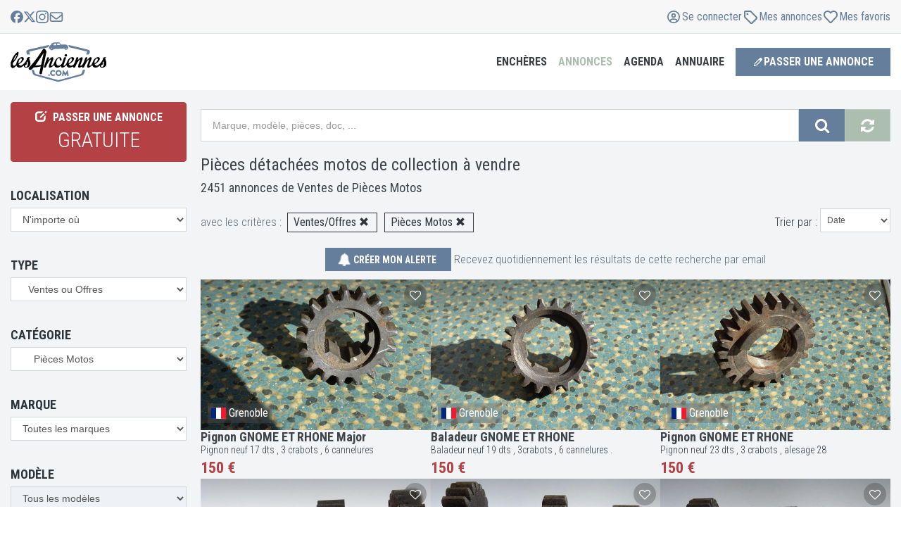

--- FILE ---
content_type: text/html; charset=UTF-8
request_url: https://www.lesanciennes.com/annonces/pieces-moto/?page=12&lastid=A543968
body_size: 19983
content:
<!DOCTYPE html>
<html lang="fr">

<head>
    <meta charset="utf-8" />
    <title>Pièces détachées pour motos de collection à vendre - lesAnciennes | Page 12</title>

    <meta name="apple-mobile-web-app-title" content="lesAnciennes.com">
    <meta name="application-name" content="lesAnciennes.com">
    <meta name="theme-color" content="#f4f3f2">
    <meta name="description"
          content="Des centaines d'annonces de pièces détachées moto disponibles pour faire le bon choix - sur lesAnciennes, spécialiste des véhicules anciens de collection." />
    <meta name="keywords"
          content="PEUGEOT, voiture ancienne, voiture collection, youngtimer, moto de collection, moto ancienne, véhicule ancien, véhicule collection, anciennes.com, les anciennes" />
    <meta content="width=device-width, initial-scale=1.0, maximum-scale=1" name="viewport" />
    <meta http-equiv="X-UA-Compatible" content="IE=edge">
    <meta http-equiv="Content-type" content="text/html; charset=utf-8">
    
    <link rel="canonical" href="https://www.lesanciennes.com/annonces/pieces-moto/?page=12" />
    <link rel="preconnect" href="//fonts.googleapis.com" />

    <script type="text/javascript">
        let jsnonce = "$2y$10$FrN0liUNM092svGhbaqXsODcOzdUccGVJdfs.2IBhKAdwGSgHYPK6";
        let GOOGLE_WEB_CLIENT_ID = "825065320914-t6j66kfue0tks7nojchl1475iq9euoa9.apps.googleusercontent.com";
    </script>
    <script src="https://cookie-cdn.cookiepro.com/scripttemplates/otSDKStub.js" charset="UTF-8" data-domain-script="1c0617c5-8ec1-42b6-ae3b-8064159b88ca"></script>
        <script>function OptanonWrapper() { }</script>    <!-- Google Tag Manager --><script type='text/javascript'>(function(w,d,s,l,i){w[l]=w[l]||[];w[l].push({'gtm.start':new Date().getTime(),event:'gtm.js'});var f=d.getElementsByTagName(s)[0],j=d.createElement(s),dl=l!='dataLayer'?'&l='+l:'';j.async=true;j.src='https://www.googletagmanager.com/gtm.js?id='+i+dl;f.parentNode.insertBefore(j,f);})(window,document,'script','dataLayer','GTM-PCVW9WG');</script><!-- End Google Tag Manager -->                <script> let js_session_user = 0; let js_user_is_internal = 0; </script>    <script>let PUSHER_APP_KEY = '6f99a06e0539d9422498';let PUSHER_CLUSTER = 'eu';</script>
    <link rel="stylesheet"
          href="//fonts.googleapis.com/css?family=Roboto+Condensed:300italic,400italic,700italic,400,300,700&amp;subset=all&display=swap"
          as="font" crossorigin>
            <link rel="stylesheet" href="/assets/css/lesanciennes.defer.min.css?5e7ddc36">
            <link rel="stylesheet" href="/assets/css/lesanciennes.core.min.css?42240137">
    
        <link rel="apple-touch-icon" sizes="180x180" href="/apple-touch-icon.png">
    <link rel="icon" type="image/png" href="/favicon-32x32.png" sizes="32x32">
    <link rel="icon" type="image/png" href="/favicon-16x16.png" sizes="16x16">
    <link rel="manifest" href="/manifest.json">
    <link rel="mask-icon" href="/safari-pinned-tab.svg" color="#5bbad5">
</head>

<body
    class="c-layout-header-fixed c-layout-header-mobile-fixed c-layout-header-topbar c-layout-header-topbar-collapse noTouch">
<!-- Google Tag Manager (noscript) --><noscript><iframe src="https://www.googletagmanager.com/ns.html?id=GTM-PCVW9WG" height="0" width="0" style="display:none;visibility:hidden"></iframe></noscript><!-- End Google Tag Manager (noscript) -->
<header class="c-layout-header c-layout-header-4 c-layout-header-default-mobile" data-minimize-offset="30">
    <div class="container c-topbar c-topbar-light c-solid-bg">
        <div class="" style="height:100%">
            <div class="navbar-flex">
                <!-- BEGIN: INLINE NAV -->
                <nav class="c-top-menu">
                    <ul class="c-icons c-theme-ul">
                        <li>
                            <a href="https://facebook.com/lesanciennes" target='_blank'>
                                <span class='svg-social-facebook'><svg xmlns="http://www.w3.org/2000/svg" fill="currentColor" viewBox="0 0 48 48">
    <path d="M48 24a24 24 0 1 0-29.8 23.3V31.32h-4.95V24h4.95v-3.16c0-8.17 3.7-11.96 11.72-11.96 1.52 0 4.14.3 5.22.6v6.65c-.57-.06-1.55-.09-2.78-.09-3.93 0-5.45 1.5-5.45 5.37V24h7.84l-1.35 7.33h-6.5v16.5A24 24 0 0 0 48 24Z" />
</svg>
</span>                            </a>
                        </li>
                        <li>
                            <a href="https://twitter.com/lesanciennes" target='_blank'>
                                <span class='svg-social-x'><svg xmlns="http://www.w3.org/2000/svg" fill="currentColor" viewBox="0 0 48 48">
    <path d="M36.65 3.8h6.75L28.66 20.66 46 43.58H32.42L21.8 29.68 9.62 43.58H2.87l15.76-18.02L2 3.81h13.92l9.61 12.7 11.12-12.7Zm-2.37 35.74h3.74L13.9 7.64H9.88l24.4 31.9Z" />
</svg>
</span>                            </a>
                        </li>
                        <li>
                            <a href="https://www.instagram.com/lesanciennes_com/" target='_blank'>
                                <span class='svg-social-instagram'><svg xmlns="http://www.w3.org/2000/svg" fill="currentColor" viewBox="0 0 48 48">
    <path d="M24 4.32c6.41 0 7.17.03 9.7.14 2.34.1 3.6.5 4.45.83 1.11.43 1.92.95 2.75 1.79a7.38 7.38 0 0 1 1.8 2.75c.32.85.72 2.12.82 4.46.11 2.53.14 3.29.14 9.7 0 6.4-.03 7.16-.14 9.68-.1 2.35-.5 3.61-.83 4.46a7.42 7.42 0 0 1-1.79 2.75 7.38 7.38 0 0 1-2.75 1.8c-.85.32-2.12.72-4.46.82-2.53.11-3.29.14-9.69.14-6.41 0-7.17-.03-9.7-.14-2.34-.1-3.6-.5-4.45-.83a7.42 7.42 0 0 1-2.75-1.79 7.38 7.38 0 0 1-1.8-2.75 13.2 13.2 0 0 1-.82-4.46c-.11-2.53-.14-3.29-.14-9.69 0-6.41.03-7.17.14-9.7.1-2.34.5-3.6.83-4.45A7.42 7.42 0 0 1 7.1 7.08a7.38 7.38 0 0 1 2.75-1.8 13.2 13.2 0 0 1 4.46-.82c2.52-.11 3.28-.14 9.69-.14ZM24 0c-6.52 0-7.33.03-9.9.14-2.54.11-4.3.53-5.81 1.12a11.71 11.71 0 0 0-4.26 2.77 11.76 11.76 0 0 0-2.77 4.25C.66 9.8.26 11.55.14 14.1A176.6 176.6 0 0 0 0 24c0 6.52.03 7.33.14 9.9.11 2.54.53 4.3 1.12 5.81a11.71 11.71 0 0 0 2.77 4.26 11.73 11.73 0 0 0 4.25 2.76c1.53.6 3.27 1 5.82 1.12 2.56.11 3.38.14 9.9.14 6.5 0 7.32-.03 9.88-.14 2.55-.11 4.3-.52 5.82-1.12 1.58-.6 2.92-1.43 4.25-2.76a11.73 11.73 0 0 0 2.77-4.25c.59-1.53 1-3.27 1.11-5.82.11-2.56.14-3.38.14-9.9 0-6.5-.03-7.32-.14-9.88-.11-2.55-.52-4.3-1.11-5.82-.6-1.6-1.41-2.94-2.75-4.27a11.73 11.73 0 0 0-4.25-2.76C38.2.67 36.45.27 33.9.15 31.33.03 30.52 0 24 0Z"/><path fill="currentColor" d="M24 11.67a12.33 12.33 0 1 0 0 24.66 12.33 12.33 0 0 0 0-24.66ZM24 32a8 8 0 1 1 0-16 8 8 0 0 1 0 16ZM39.7 11.18a2.88 2.88 0 1 1-5.76 0 2.88 2.88 0 0 1 5.75 0Z"/>
</svg>
</span>                            </a>
                        </li>
                        <li>
                            <a href="/contact" data-toggle="modal" data-target="#lesancModal" rel="nofollow">
                                <span class='svg-envelope'><svg xmlns="http://www.w3.org/2000/svg" fill="currentColor" viewBox="0 0 24 24"><path d="M4.5 6.375A.627.627 0 0 0 3.875 7v.863l6.738 5.532a2.185 2.185 0 0 0 2.778 0l6.734-5.532V7a.627.627 0 0 0-.625-.625zm-.625 3.914V17c0 .344.281.625.625.625h15a.627.627 0 0 0 .625-.625v-6.71l-5.547 4.554a4.06 4.06 0 0 1-5.156 0zM2 7c0-1.379 1.121-2.5 2.5-2.5h15C20.879 4.5 22 5.621 22 7v10c0 1.379-1.121 2.5-2.5 2.5h-15A2.5 2.5 0 0 1 2 17z"/></svg>
</span>                            </a>
                        </li>
                    </ul>
                </nav>
                <!-- END: INLINE NAV -->
                <!-- BEGIN: INLINE NAV -->
                <nav class="c-top-menu">
                                        <ul class="c-links c-theme-ul login-buttons">
                        <li id="header_connect"><a data-toggle="modal" data-target="#login-modal" href="#"><span class='svg-user'><svg xmlns="http://www.w3.org/2000/svg" viewBox="0 0 24 24"><path fill="currentColor" d="M12 6.94a3.1 3.1 0 1 0 0 6.19 3.1 3.1 0 0 0 0-6.2Zm0 4.5a1.4 1.4 0 1 1 0-2.82 1.4 1.4 0 0 1 0 2.82M12 3a9 9 0 1 0 0 18 9 9 0 0 0 0-18m0 16.31a7.26 7.26 0 0 1-4.38-1.47 3.5 3.5 0 0 1 3.12-1.9h2.52c1.33 0 2.5.74 3.12 1.9A7.28 7.28 0 0 1 12 19.31m5.63-2.65a5.17 5.17 0 0 0-4.37-2.41h-2.52c-1.8 0-3.42.92-4.37 2.4a7.32 7.32 0 1 1 11.26 0Z"/></svg></span> <span>Se connecter</span></a></li>
                        <li><a data-toggle="modal" data-target="#login-modal" href="#" data-redirection="/compte/"><span class='svg-tag'><svg xmlns="http://www.w3.org/2000/svg" viewBox="0 0 24 24"><path fill="currentColor" d="M6.47 7.86a1.39 1.39 0 1 1 2.78 0 1.39 1.39 0 0 1-2.78 0M11.57 3c.75 0 1.45.3 1.97.81l7.65 7.65a2.78 2.78 0 0 1 0 3.93l-5.8 5.8a2.78 2.78 0 0 1-3.93 0L3.8 13.54a2.77 2.77 0 0 1-.8-1.96v-6.5C3 3.93 3.93 3 5.08 3h6.5ZM5.3 12.07l7.64 7.64c.27.28.72.28.98 0l5.8-5.8a.69.69 0 0 0 0-.98L12.07 5.3a.7.7 0 0 0-.5-.2H5.09v6.49c0 .18.08.36.2.49Z"/></svg></span></i> <span>Mes annonces</span></a></li>
                        <li><a data-toggle="modal" data-target="#login-modal" href="#" data-redirection="/annonces/favoris/"><span class='svg-heart-outline'><svg xmlns="http://www.w3.org/2000/svg" viewBox="0 0 24 24"><path fill="currentColor" d="M19.906 4.298C17.648 2.346 14.16 2.64 12 4.901c-2.16-2.262-5.648-2.559-7.906-.603-2.938 2.543-2.508 6.688-.414 8.885l6.851 7.178a2.01 2.01 0 0 0 2.938.004l6.851-7.178c2.09-2.197 2.528-6.342-.414-8.889m-.922 7.532-6.851 7.178c-.094.096-.172.096-.266 0L5.016 11.83C3.59 10.335 3.3 7.508 5.3 5.776c1.52-1.313 3.863-1.116 5.332.422L12 7.632l1.367-1.434c1.477-1.546 3.82-1.735 5.332-.426 1.996 1.732 1.7 4.576.285 6.058"/></svg></span> <span>Mes favoris</span></a></li>
                    </ul>
                </nav>
                <!-- END: INLINE NAV -->
            </div>
        </div>
    </div>

    <div class="c-navbar">
        <div class="c-navbar-wrapper">
            <div class="c-brand">
                <a href="/" class="c-logo">
                    <img src="/assets/logo/lesanciennes-logo.svg" alt="lesAnciennes.com" class="c-desktop-logo" width="136" height="56">
                    <img src="/assets/logo/lesanciennes-logo.svg" alt="lesAnciennes.com" class="c-mobile-logo" width="80" height="33">
                </a>
                <button class="c-hor-nav-toggler" type="button" data-target=".c-mega-menu">
                    <span>MENU</span><i class="fa fa-angle-down"></i>
                </button>
            </div>
            <!-- BEGIN: HOR NAV -->
            <!-- BEGIN: LAYOUT/HEADERS/MEGA-MENU -->
            <!-- BEGIN: MEGA MENU -->
            <!-- Dropdown menu toggle on mobile: c-toggler class can be applied to the link arrow or link itself depending on toggle mode -->
            <nav class="c-mega-menu c-mega-menu-light c-mega-menu-light-mobile c-fonts-uppercase c-fonts-bold">
                <ul class="nav navbar-nav c-theme-nav">
                    <li>
                        <a href="/encheres/" class="c-link dropdown-toggle c-toggler curpoint adjust-dropdown" data-delay="1000" data-toggle="dropdown" data-hover="dropdown" data-close-others="true">
                            Enchères
                            <span class="c-arrow"></span>
                        </a>
                        <ul class="dropdown-menu c-menu-type-classic">
                            <li>
                                <a href="/encheres/"><span class='svg-live'><svg xmlns="http://www.w3.org/2000/svg" fill="none" viewBox="0 0 24 24"><path fill="currentColor" d="M15.93 2c.76 0 1.32.71 1.1 1.43l-2.15 7.32h3.43c.77 0 1.4.6 1.4 1.36 0 .4-.18.78-.5 1.04L8.83 21.73c-.2.18-.47.27-.75.27-.76 0-1.32-.71-1.1-1.43l2.15-7.32H5.64c-.75 0-1.35-.59-1.35-1.32 0-.38.17-.75.47-1l10.42-8.66c.2-.18.47-.27.75-.27Zm-1.46 3.32L7.2 11.37h3.2c.3 0 .59.14.77.38a.9.9 0 0 1 .16.82l-1.8 6.13 7.36-6.07h-3.27a.98.98 0 0 1-.77-.38.9.9 0 0 1-.16-.82l1.8-6.11Z"/></svg></span> <strong>Enchères en cours</strong></a>
                            </li>
                            <li>
                                <a href="/encheres/resultats-ventes/"><span class='svg-gavel'><svg xmlns="http://www.w3.org/2000/svg" fill="none" viewBox="0 0 24 24"><path fill="currentColor" d="M14.01 3.25c.33.32.33.85 0 1.18L19.59 10a.84.84 0 0 1 1.18 1.2l-.59.59-3.91 3.91a.84.84 0 0 1-1.22-1.15L9.47 8.97a.84.84 0 0 1-1.15-1.22l3.9-3.91.6-.6a.84.84 0 0 1 1.19 0Zm-1.19 2.38-2.15 2.15 5.55 5.56 2.16-2.15-5.56-5.56Zm-.77 7.51L10.3 14.9l.25.24c.44.44.44 1.15 0 1.6L6.6 20.66c-.44.44-1.15.44-1.6 0l-1.68-1.69a1.13 1.13 0 0 1 0-1.59l3.94-3.94a1.13 1.13 0 0 1 1.59 0l.25.25 1.75-1.75 1.2 1.2Zm-3.98 1.9L4.93 18.2l.89.9 3.14-3.15-.9-.9Z"/></svg></span> Résultats des ventes</a>
                            </li>
                        </ul>
                        </li>
                        <li class="c-active">
                            <a class="c-link dropdown-toggle c-toggler curpoint adjust-dropdown" data-delay="1000" data-toggle="dropdown" data-hover="dropdown" data-close-others="true">Annonces
                                <span class="c-arrow"></span>
                            </a>
                            <ul class="dropdown-menu c-menu-type-mega c-menu-type-fullwidth" style="max-width: 1280px; margin: 0 auto">
                                <li>
                                    <ul class="dropdown-menu c-menu-type-inline">
                                        <li>
                                            <h3><span class='svg-car'><svg xmlns="http://www.w3.org/2000/svg" fill="none" viewBox="0 0 24 24"><path fill="currentColor" d="M19.61 10.37H18l-.97-2.64A2.51 2.51 0 0 0 14.7 6H9.3c-1 0-1.94.68-2.32 1.73l-.97 2.6H4.4c-.25 0-.44.27-.38.51l.19.81c.03.17.19.3.37.3h.35c-.25.52-.4 1.06-.4 1.63v4.6c0 .48.3.82.74.82h.5c.4 0 .75-.34.75-.81v-.82h11v.82c0 .47.32.81.76.81h.5c.4 0 .75-.34.75-.81v-4.6c0-.58-.19-1.12-.44-1.6h.38c.15 0 .3-.13.34-.34l.19-.8a.38.38 0 0 0-.38-.48ZM8.4 8.34c.16-.44.5-.71.9-.71h5.41c.41 0 .79.27.91.7l.78 2H7.61l.78-2Zm9.63 6.87c0 .3-.25.54-.5.54h-11c-.29 0-.5-.24-.5-.54v-1.63c0-.88.65-1.62 1.5-1.62h9c.81 0 1.5.74 1.5 1.62v1.63Zm-10-2.44c-.63 0-1 .44-1 1.08 0 .68.37 1.09 1 1.09.59 0 1.5.1 1.5-.54 0-.65-.91-1.63-1.5-1.63Zm8 0c-.63 0-1.5.98-1.5 1.63 0 .64.87.54 1.5.54.6 0 1-.4 1-1.09 0-.64-.4-1.08-1-1.08Z"/></svg></span> Automobiles</h3>
                                        </li>
                                        <li>
                                            <a href="/annonces/voiture-collection/">Ventes Autos</a>
                                        </li>
                                        <li>
                                            <a href="/annonces/pieces-voiture/">Ventes de pièces</a>
                                        </li>
                                        <li>
                                            <a href="/annonces/achats/voiture-collection/">Achats Autos</a>
                                        </li>
                                        <li>
                                            <a href="/annonces/achats/pieces-voiture/">Achats de pièces</a>
                                        </li>
                                    </ul>
                                </li>
                                <li>
                                    <ul class="dropdown-menu c-menu-type-inline">
                                        <li>
                                            <h3><span class='svg-motorcycle'><svg xmlns="http://www.w3.org/2000/svg" fill="none" viewBox="0 0 24 24"><path fill="currentColor" d="M11.14 11.02c.35.45.64.95.86 1.48a6.52 6.52 0 0 1 2.27-2.82l-.48-.88-2.65 2.22ZM11.5 16H11v-1a5 5 0 0 0-5-5H3.75a.75.75 0 1 1 0-1.5H6c1.55 0 2.97.54 4.09 1.45l2.97-2.5-.5-.95h-1.81a.75.75 0 1 1 0-1.5h1.95c.46 0 .88.25 1.1.66l.44.8 1.46-1.23c.18-.15.4-.23.64-.23H17a1 1 0 0 1 1 1v1a1 1 0 0 1-1 1h-1.93l1.72 3.19a4 4 0 1 1-1.32.71L15 11A5 5 0 0 0 13 15v1h-1.5Zm4-1a2.5 2.5 0 1 0 2.02-2.46l1.14 2.1a.75.75 0 1 1-1.32.71l-1.13-2.1A2.5 2.5 0 0 0 15.5 15Zm-7.12-.75a2.5 2.5 0 1 0 0 1.5H6.66a1 1 0 1 1 0-1.5h1.72ZM6 11a4 4 0 1 1 0 8 4 4 0 0 1 0-8Z"/></svg></span> Motos</h3>
                                        </li>
                                        <li>
                                            <a href="/annonces/moto-collection/">Ventes Motos</a>
                                        </li>
                                        <li>
                                            <a href="/annonces/pieces-moto/">Ventes de pièces</a>
                                        </li>
                                        <li>
                                            <a href="/annonces/achats/moto-collection/">Achats Motos</a>
                                        </li>
                                        <li>
                                            <a href="/annonces/achats/pieces-moto/">Achats de pièces</a>
                                        </li>
                                    </ul>
                                </li>
                                <li>
                                    <ul class="dropdown-menu c-menu-type-inline">
                                        <li>
                                            <h3><span class='svg-commercial'><svg xmlns="http://www.w3.org/2000/svg" fill="none" viewBox="0 0 24 24"><path fill="currentColor" d="M13 5.5c.28 0 .5.22.5.5v9a.5.5 0 0 1-.5.5H9.6a3 3 0 0 0-5.2 0H4a.5.5 0 0 1-.5-.5V6c0-.28.23-.5.5-.5h9ZM14 17a3 3 0 0 0 6 0h1.25a.75.75 0 1 0 0-1.5H21v-3.83c0-.47-.18-.91-.51-1.24L17.57 7.5A1.75 1.75 0 0 0 16.33 7H15V6a2 2 0 0 0-2-2H4a2 2 0 0 0-2 2v9c0 1.1.9 2 2 2a3 3 0 0 0 6 0h4Zm5.43-5.51.01.01H15v-3h1.34c.06 0 .13.03.18.07l2.91 2.92ZM5.5 17a1.5 1.5 0 1 1 3 0 1.5 1.5 0 0 1-3 0ZM17 15.5a1.5 1.5 0 1 1 0 3 1.5 1.5 0 0 1 0-3Z"/></svg></span> Utilitaires</h3>
                                        </li>
                                        <li>
                                            <a href="/annonces/utilitaire-collection/">Ventes Utilitaires</a>
                                        </li>
                                        <li>
                                            <a href="/annonces/pieces-utilitaire/">Ventes de pièces</a>
                                        </li>
                                        <li>
                                            <a href="/annonces/achats/utilitaire-collection/">Achats Utilitaires</a>
                                        </li>
                                        <li>
                                            <a href="/annonces/achats/pieces-utilitaire/">Achats de pièces</a>
                                        </li>
                                    </ul>
                                </li>
                                <li>
                                    <ul class="dropdown-menu c-menu-type-inline">
                                        <li>
                                            <h3><span class='svg-writing'><svg xmlns="http://www.w3.org/2000/svg" viewBox="0 0 24 24"><path fill="currentColor" d="M7.33 4.69a.57.57 0 0 0-.58.56v13.5c0 .3.26.56.58.56h9.34c.32 0 .58-.25.58-.56V5.25c0-.3-.26-.56-.58-.56H7.33ZM5 5.25A2.3 2.3 0 0 1 7.33 3h9.34C17.95 3 19 4 19 5.25v13.5A2.3 2.3 0 0 1 16.67 21H7.33A2.3 2.3 0 0 1 5 18.75V5.25ZM9.38 7.5h5.24c.49 0 .88.38.88.84 0 .47-.39.85-.88.85H9.38a.86.86 0 0 1-.88-.85c0-.46.39-.84.88-.84Zm0 3.38h5.24c.49 0 .88.37.88.84s-.39.84-.88.84H9.38a.86.86 0 0 1-.88-.84c0-.47.39-.85.88-.85Zm0 3.37h1.74c.49 0 .88.38.88.84 0 .47-.39.85-.88.85H9.38a.86.86 0 0 1-.88-.85c0-.46.39-.84.88-.84Z"/></svg></span> Divers</h3>
                                        </li>
                                        <li>
                                            <a href="/annonces/automobilia/">Ventes Docs, automobilia</a>
                                        </li>
                                        <li>
                                            <a href="/annonces/achats/automobilia/">Achats Docs, automobilia</a>
                                        </li>
                                        <li>
                                            <a href="/annonces/miniatures/">Ventes Miniatures</a>
                                        </li>
                                        <li>
                                            <a href="/annonces/achats/miniatures/">Achats Miniatures</a>
                                        </li>
                                        <li>
                                            <a href="/annonces/divers/">Ventes Divers</a>
                                        </li>
                                        <li>
                                            <a href="/annonces/achats/divers/">Achats Divers</a>
                                        </li>
                                    </ul>
                                </li>
                                <li>
                                    <ul class="dropdown-menu c-menu-type-inline adjust-mobile-left">
                                        <li>
                                            <a href="/annonces/"><span class='svg-list'><svg xmlns="http://www.w3.org/2000/svg" fill="none" viewBox="0 0 24 24"><path fill="currentColor" d="M3.56 3.88a.94.94 0 0 0-.94.93V6.7c0 .52.42.93.94.93h1.88c.52 0 .93-.41.93-.93V4.8a.94.94 0 0 0-.93-.93H3.56Zm5.63.93a.94.94 0 1 0 0 1.88h11.87a.94.94 0 1 0 0-1.88H9.2Zm0 6.25a.94.94 0 1 0 0 1.88h11.87a.94.94 0 1 0 0-1.88H9.2Zm0 6.25a.94.94 0 1 0 0 1.88h11.87a.94.94 0 1 0 0-1.88H9.2Zm-6.56-6.25v1.88c0 .52.41.94.93.94h1.88c.52 0 .93-.42.93-.94v-1.88a.94.94 0 0 0-.93-.94H3.56a.94.94 0 0 0-.94.94Zm.93 5.31a.94.94 0 0 0-.94.94v1.88c0 .52.42.93.94.93h1.88c.52 0 .93-.41.93-.93V17.3a.94.94 0 0 0-.93-.93H3.56Z"/></svg></span> <strong>Toutes les annonces</strong></a>
                                        </li>
                                        <li>
                                            <a data-toggle="modal" data-target="#annonce-choix" class="curpoint"><span class='svg-pen-to-square'><svg xmlns="http://www.w3.org/2000/svg" fill="currentColor" viewBox="0 0 24 24">
    <path d="m4.28 15.69-1.24 4.23a.84.84 0 0 0 1.04 1.05l4.23-1.25c.44-.13.84-.35 1.18-.65l.14-.13 10.7-10.7a2.25 2.25 0 0 0 0-3.17l-1.4-1.4a2.25 2.25 0 0 0-3.18 0L5.06 14.38c-.37.37-.63.82-.78 1.32Zm1.62.47c.06-.2.16-.38.3-.53l.05-.07 8.04-8.02 2.17 2.17-8.02 8.04c-.17.16-.38.29-.6.35l-.83.25-1.92.56.8-2.75Z" />
</svg>
</span> <strong>Passer une annonce</strong></a>
                                        </li>
                                        <li>
                                                                                        <a data-toggle="modal" data-target="#login-modal" data-redirection="/compte/" href="#"><span class='svg-copy'><svg xmlns="http://www.w3.org/2000/svg" width="24" height="24" viewBox="0 0 11 12"><path fill="currentColor" d="M8.738 7.438H4.452a.357.357 0 0 1-.357-.355V1.417c0-.195.16-.355.357-.355H7.58l1.515 1.503v4.518c0 .195-.16.354-.357.354M4.452 8.5h4.286c.788 0 1.429-.635 1.429-1.417V2.565c0-.28-.114-.55-.315-.75L8.338.312A1.07 1.07 0 0 0 7.583 0h-3.13c-.788 0-1.428.635-1.428 1.417v5.666c0 .782.64 1.417 1.428 1.417M1.595 2.833C.807 2.833.167 3.47.167 4.25v5.667c0 .781.64 1.416 1.428 1.416h4.286c.788 0 1.428-.635 1.428-1.416v-.709H6.24v.709a.36.36 0 0 1-.358.354H1.595a.357.357 0 0 1-.357-.354V4.25c0-.195.16-.354.357-.354h.714V2.833z"/></svg></span> <strong>Gérer mes annonces</strong></a>
                                        </li>
                                        <li>
                                                                                        <a data-toggle="modal" data-target="#login-modal" data-redirection="/compte/" href="#"><span class='svg-heart-outline'><svg xmlns="http://www.w3.org/2000/svg" viewBox="0 0 24 24"><path fill="currentColor" d="M19.906 4.298C17.648 2.346 14.16 2.64 12 4.901c-2.16-2.262-5.648-2.559-7.906-.603-2.938 2.543-2.508 6.688-.414 8.885l6.851 7.178a2.01 2.01 0 0 0 2.938.004l6.851-7.178c2.09-2.197 2.528-6.342-.414-8.889m-.922 7.532-6.851 7.178c-.094.096-.172.096-.266 0L5.016 11.83C3.59 10.335 3.3 7.508 5.3 5.776c1.52-1.313 3.863-1.116 5.332.422L12 7.632l1.367-1.434c1.477-1.546 3.82-1.735 5.332-.426 1.996 1.732 1.7 4.576.285 6.058"/></svg></span> <strong>Mes favoris</strong></a>
                                        </li>
                                    </ul>
                                </li>
                            </ul>
                            </li>
                            <li>
                                <a class="c-link dropdown-toggle c-toggler curpoint adjust-dropdown" data-delay="1000" data-toggle="dropdown" data-hover="dropdown" data-close-others="true">Agenda
                                    <span class="c-arrow"></span>
                                </a>
                                <ul class="dropdown-menu c-menu-type-classic">
                                    <li>
                                        <a href="/agenda/liste-des-evenements/"><span class='svg-list'><svg xmlns="http://www.w3.org/2000/svg" fill="none" viewBox="0 0 24 24"><path fill="currentColor" d="M3.56 3.88a.94.94 0 0 0-.94.93V6.7c0 .52.42.93.94.93h1.88c.52 0 .93-.41.93-.93V4.8a.94.94 0 0 0-.93-.93H3.56Zm5.63.93a.94.94 0 1 0 0 1.88h11.87a.94.94 0 1 0 0-1.88H9.2Zm0 6.25a.94.94 0 1 0 0 1.88h11.87a.94.94 0 1 0 0-1.88H9.2Zm0 6.25a.94.94 0 1 0 0 1.88h11.87a.94.94 0 1 0 0-1.88H9.2Zm-6.56-6.25v1.88c0 .52.41.94.93.94h1.88c.52 0 .93-.42.93-.94v-1.88a.94.94 0 0 0-.93-.94H3.56a.94.94 0 0 0-.94.94Zm.93 5.31a.94.94 0 0 0-.94.94v1.88c0 .52.42.93.94.93h1.88c.52 0 .93-.41.93-.93V17.3a.94.94 0 0 0-.93-.93H3.56Z"/></svg></span> <strong>Voir l'agenda</strong></a>
                                    </li>
                                    <li>
                                        <a data-toggle="modal" data-target="#annonce-choix" class="curpoint"><span class='svg-megaphone'><svg xmlns="http://www.w3.org/2000/svg" fill="none" viewBox="0 0 12 11"><path fill="currentColor" d="M10.8892 1.41675C10.6429 1.41675 10.4448 1.6118 10.4448 1.85425V1.95815L1.55588 4.34435V4.18758C1.55588 3.94513 1.35773 3.75008 1.11144 3.75008C0.86514 3.75008 0.666992 3.94513 0.666992 4.18758V4.58315V4.91675V6.08342V6.41701V6.81258C0.666992 7.05503 0.86514 7.25008 1.11144 7.25008C1.35773 7.25008 1.55588 7.05503 1.55588 6.81258V6.65581L3.73366 7.24097C3.66699 7.42691 3.62995 7.6256 3.62995 7.83342C3.62995 8.79956 4.42625 9.58342 5.40773 9.58342C6.27625 9.58342 7.00032 8.97092 7.15403 8.15972L10.4448 9.04201V9.14592C10.4448 9.38836 10.6429 9.58342 10.8892 9.58342C11.1355 9.58342 11.3337 9.38836 11.3337 9.14592V8.70842V2.29175V1.85425C11.3337 1.6118 11.1355 1.41675 10.8892 1.41675ZM10.4448 8.13602L1.55588 5.74982V5.25217L10.4448 2.86414V8.13602ZM4.51884 7.83342C4.51884 7.70399 4.54662 7.58185 4.59847 7.47248L6.29292 7.92638C6.24477 8.36571 5.86699 8.70659 5.40958 8.70659C4.91884 8.70659 4.5207 8.31467 4.5207 7.83159L4.51884 7.83342Z"/></svg></span> Annoncer votre sortie</a>
                                    </li>
                                    <li>
                                                                                <a data-toggle="modal" data-target="#login-modal" data-redirection="/compte/agenda" href="#"><span class='svg-copy'><svg xmlns="http://www.w3.org/2000/svg" width="24" height="24" viewBox="0 0 11 12"><path fill="currentColor" d="M8.738 7.438H4.452a.357.357 0 0 1-.357-.355V1.417c0-.195.16-.355.357-.355H7.58l1.515 1.503v4.518c0 .195-.16.354-.357.354M4.452 8.5h4.286c.788 0 1.429-.635 1.429-1.417V2.565c0-.28-.114-.55-.315-.75L8.338.312A1.07 1.07 0 0 0 7.583 0h-3.13c-.788 0-1.428.635-1.428 1.417v5.666c0 .782.64 1.417 1.428 1.417M1.595 2.833C.807 2.833.167 3.47.167 4.25v5.667c0 .781.64 1.416 1.428 1.416h4.286c.788 0 1.428-.635 1.428-1.416v-.709H6.24v.709a.36.36 0 0 1-.358.354H1.595a.357.357 0 0 1-.357-.354V4.25c0-.195.16-.354.357-.354h.714V2.833z"/></svg></span> Gérer votre fiche</a>
                                    </li>
                                </ul>
                                </li>
                                <li>
                                    <a class="c-link dropdown-toggle c-toggler curpoint adjust-dropdown" style="padding-right:0.7rem" data-delay="1000" data-toggle="dropdown" data-hover="dropdown" data-close-others="true">Annuaire
                                        <span class="c-arrow"></span>
                                    </a>
                                    <ul class="dropdown-menu c-menu-type-classic">
                                        <li>
                                            <a href="/annuaire/professionnels/"><span class='svg-list'><svg xmlns="http://www.w3.org/2000/svg" fill="none" viewBox="0 0 24 24"><path fill="currentColor" d="M3.56 3.88a.94.94 0 0 0-.94.93V6.7c0 .52.42.93.94.93h1.88c.52 0 .93-.41.93-.93V4.8a.94.94 0 0 0-.93-.93H3.56Zm5.63.93a.94.94 0 1 0 0 1.88h11.87a.94.94 0 1 0 0-1.88H9.2Zm0 6.25a.94.94 0 1 0 0 1.88h11.87a.94.94 0 1 0 0-1.88H9.2Zm0 6.25a.94.94 0 1 0 0 1.88h11.87a.94.94 0 1 0 0-1.88H9.2Zm-6.56-6.25v1.88c0 .52.41.94.93.94h1.88c.52 0 .93-.42.93-.94v-1.88a.94.94 0 0 0-.93-.94H3.56a.94.94 0 0 0-.94.94Zm.93 5.31a.94.94 0 0 0-.94.94v1.88c0 .52.42.93.94.93h1.88c.52 0 .93-.41.93-.93V17.3a.94.94 0 0 0-.93-.93H3.56Z"/></svg></span> <strong>Voir l'annuaire</strong></a>
                                        </li>
                                        <li>
                                            <a href="javascript:;" data-toggle="modal" data-target="#annonce-choix"><span class='svg-users'><svg xmlns="http://www.w3.org/2000/svg" fill="none" viewBox="0 0 24 24"><path fill="currentColor" d="M6.5 9a2.5 2.5 0 1 0 0-5 2.5 2.5 0 0 0 0 5ZM18 9a2.5 2.5 0 1 0 0-5 2.5 2.5 0 0 0 0 5ZM2 13.33c0 .37.3.67.67.67h6.69a3.99 3.99 0 0 1-1.3-3.7c-.42-.2-.9-.3-1.4-.3H5.34A3.34 3.34 0 0 0 2 13.33Zm12.67.67h6.66c.37 0 .67-.3.67-.67C22 11.5 20.5 10 18.67 10h-1.34c-.5 0-.96.1-1.39.3a4 4 0 0 1-1.3 3.7h.03ZM12 9.5a1.5 1.5 0 1 1 0 3 1.5 1.5 0 0 1 0-3Zm0 4.5a3 3 0 1 0 0-6 3 3 0 0 0 0 6Zm-1.83 2.5h3.66c1.25 0 2.3.85 2.59 2H7.58c.3-1.15 1.35-2 2.59-2Zm0-1.5A4.17 4.17 0 0 0 6 19.17c0 .45.37.83.83.83h10.34c.45 0 .83-.37.83-.83 0-2.3-1.87-4.17-4.17-4.17h-3.66Z"/></svg></span> Ajouter votre société</a>
                                        </li>
                                        <li>
                                                                                        <a data-toggle="modal" data-target="#login-modal" data-redirection="/compte/annuaire" href="#"><span class='svg-copy'><svg xmlns="http://www.w3.org/2000/svg" width="24" height="24" viewBox="0 0 11 12"><path fill="currentColor" d="M8.738 7.438H4.452a.357.357 0 0 1-.357-.355V1.417c0-.195.16-.355.357-.355H7.58l1.515 1.503v4.518c0 .195-.16.354-.357.354M4.452 8.5h4.286c.788 0 1.429-.635 1.429-1.417V2.565c0-.28-.114-.55-.315-.75L8.338.312A1.07 1.07 0 0 0 7.583 0h-3.13c-.788 0-1.428.635-1.428 1.417v5.666c0 .782.64 1.417 1.428 1.417M1.595 2.833C.807 2.833.167 3.47.167 4.25v5.667c0 .781.64 1.416 1.428 1.416h4.286c.788 0 1.428-.635 1.428-1.416v-.709H6.24v.709a.36.36 0 0 1-.358.354H1.595a.357.357 0 0 1-.357-.354V4.25c0-.195.16-.354.357-.354h.714V2.833z"/></svg></span> Gérer votre fiche</a>
                                        </li>
                                    </ul>
                                                                            <li><a data-toggle="modal" data-target="#login-modal" class="c-link btn-secon" href="#"><span class='svg-tag'><svg xmlns="http://www.w3.org/2000/svg" viewBox="0 0 24 24"><path fill="currentColor" d="M6.47 7.86a1.39 1.39 0 1 1 2.78 0 1.39 1.39 0 0 1-2.78 0M11.57 3c.75 0 1.45.3 1.97.81l7.65 7.65a2.78 2.78 0 0 1 0 3.93l-5.8 5.8a2.78 2.78 0 0 1-3.93 0L3.8 13.54a2.77 2.77 0 0 1-.8-1.96v-6.5C3 3.93 3.93 3 5.08 3h6.5ZM5.3 12.07l7.64 7.64c.27.28.72.28.98 0l5.8-5.8a.69.69 0 0 0 0-.98L12.07 5.3a.7.7 0 0 0-.5-.2H5.09v6.49c0 .18.08.36.2.49Z"/></svg></span> <span>Mes Annonces</span></a></li>
                                        <li><a data-toggle="modal" data-target="#login-modal" class="c-link btn-secon" href="#"><span class='svg-heart-outline'><svg xmlns="http://www.w3.org/2000/svg" viewBox="0 0 24 24"><path fill="currentColor" d="M19.906 4.298C17.648 2.346 14.16 2.64 12 4.901c-2.16-2.262-5.648-2.559-7.906-.603-2.938 2.543-2.508 6.688-.414 8.885l6.851 7.178a2.01 2.01 0 0 0 2.938.004l6.851-7.178c2.09-2.197 2.528-6.342-.414-8.889m-.922 7.532-6.851 7.178c-.094.096-.172.096-.266 0L5.016 11.83C3.59 10.335 3.3 7.508 5.3 5.776c1.52-1.313 3.863-1.116 5.332.422L12 7.632l1.367-1.434c1.477-1.546 3.82-1.735 5.332-.426 1.996 1.732 1.7 4.576.285 6.058"/></svg></span> <span>Mes favoris</span></a></li>
                                        <li><a data-toggle="modal" data-target="#login-modal" class="c-link btn-secon" href="#"><span class='svg-user'><svg xmlns="http://www.w3.org/2000/svg" viewBox="0 0 24 24"><path fill="currentColor" d="M12 6.94a3.1 3.1 0 1 0 0 6.19 3.1 3.1 0 0 0 0-6.2Zm0 4.5a1.4 1.4 0 1 1 0-2.82 1.4 1.4 0 0 1 0 2.82M12 3a9 9 0 1 0 0 18 9 9 0 0 0 0-18m0 16.31a7.26 7.26 0 0 1-4.38-1.47 3.5 3.5 0 0 1 3.12-1.9h2.52c1.33 0 2.5.74 3.12 1.9A7.28 7.28 0 0 1 12 19.31m5.63-2.65a5.17 5.17 0 0 0-4.37-2.41h-2.52c-1.8 0-3.42.92-4.37 2.4a7.32 7.32 0 1 1 11.26 0Z"/></svg></span> <span>Se connecter</span></a></li>
                                    
                                    <li>
                                        <a data-toggle="modal" data-target="#annonce-choix" class="btn-passer-une-annonce c-btn btn-no-focus c-btn-header btn btn-md c-btn-uppercase c-btn-sbold">
                                            <span class='svg-pen-to-square'><svg xmlns="http://www.w3.org/2000/svg" fill="currentColor" viewBox="0 0 24 24">
    <path d="m4.28 15.69-1.24 4.23a.84.84 0 0 0 1.04 1.05l4.23-1.25c.44-.13.84-.35 1.18-.65l.14-.13 10.7-10.7a2.25 2.25 0 0 0 0-3.17l-1.4-1.4a2.25 2.25 0 0 0-3.18 0L5.06 14.38c-.37.37-.63.82-.78 1.32Zm1.62.47c.06-.2.16-.38.3-.53l.05-.07 8.04-8.02 2.17 2.17-8.02 8.04c-.17.16-.38.29-.6.35l-.83.25-1.92.56.8-2.75Z" />
</svg>
</span>                                            <span>Passer une annonce</span>
                                        </a>
                                    </li>
                </ul>
            </nav>
            <!-- END: MEGA MENU -->
            <!-- END: LAYOUT/HEADERS/MEGA-MENU -->
            <!-- END: HOR NAV -->
        </div>
    </div>
</header>
<div id="lesancModal" class="modal fade" tabindex="-1" role="dialog" aria-labelledby="lesancModalLabel" aria-hidden="true">
    <div class="modal-dialog">
        <div class="modal-content c-square">
            <div class="modal-header">
                <button type="button" class="close" data-dismiss="modal" aria-label="Close">
                    <span aria-hidden="true">×</span>
                </button>
                <h4 class="modal-title" id="lesancModalLabel">Chargement en cours...</h4>
            </div>
            <div class="modal-body">
                <div class="te"></div>
            </div>
            <div class="modal-footer">
                <button type="button" class="btn btn-gb  c-btn-border-2x c-btn-square c-btn-bold c-btn-uppercase" data-dismiss="modal">Fermer</button>
            </div>
        </div>
        <!-- /.modal-content -->
    </div>
    <!-- /.modal-dialog -->
</div>    <div class="modal fade c-content-login-form" id="annonce-choix" role="dialog">
        <div id="gtm_tracker_observable_annonce_choix"></div>
        <div class="modal-dialog">
            <div class="modal-content c-square">
                <div class="modal-header c-no-border">
                    <button type="button" class="close" data-dismiss="modal" aria-label="Close">
                        <span aria-hidden="true">&times;</span>
                    </button>
                </div>
                <div class="modal-body">
                    <h3 class="c-font-24 c-font-sbold">VOTRE ANNONCE <span class="c-font-rouge">GRATUITE</span></h3>
                    <p>Choisissez la catégorie de votre annonce :</p>
                    <div class="row">
                        <div class="col-sm-12">
                            <a href="/annonces/passer-une-annonce">
                                <div class="c-content-feature-2 c-option-2 c-theme-bg-parent-hover c-white-on-hover c-font-rouge">
                                    <div class="c-icon-wrapper c-theme-bg-on-parent-hover c-white-on-hover">
                                        <span aria-hidden="true" class="fa fa-tag c-font-40"></span>
                                    </div>
                                    <h3 class="c-font-uppercase c-title">VENTE/ACHAT</h3>
                                    <p>Vendre ou rechercher un véhicule, une pièce, de la doc, ...</p>
                                </div>
                            </a>
                        </div>
                        <div class="col-sm-12">
                            <a target="_blank" href="https://info.lesanciennes.com/vendez-votre-ancienne/">
                                <div class="c-content-feature-2 c-option-2 c-theme-bg-parent-hover c-white-on-hover c-font-rouge">
                                    <div class="c-icon-wrapper c-theme-bg-on-parent-hover c-white-on-hover">
                                        <span aria-hidden="true" class="fa fa-gavel fa-flip-horizontal c-font-40"></span>
                                    </div>
                                    <h3 class="c-font-uppercase c-title">ENCHÈRES D'ANCIENNES</h3>
                                    <p>Vendez aux enchères rapidement, sans effort et en toute sécurité</p>
                                </div>
                            </a>
                        </div>
                        <div class="col-sm-12">
                            <a href="/agenda/publier">
                                <div class="c-content-feature-2 c-option-2 c-theme-bg-parent-hover c-white-on-hover c-font-rouge">
                                    <div class="c-icon-wrapper c-theme-bg-on-parent-hover c-white-on-hover">
                                        <span aria-hidden="true" class="fa fa-calendar c-font-40"></span>
                                    </div>
                                    <h3 class="c-font-uppercase c-title">événement</h3>
                                    <p>Publier une sortie, bourse, rendez-vous mensuel...</p>
                                </div>
                            </a>
                        </div>
                        <div class="col-sm-12">
                            <a href="/annuaire/publier">
                                <div class="c-content-feature-2 c-option-2 c-theme-bg-parent-hover c-white-on-hover c-font-rouge">
                                    <div class="c-icon-wrapper c-theme-bg-on-parent-hover c-white-on-hover">
                                        <span aria-hidden="true" class="fa fa-briefcase c-font-40"></span>
                                    </div>
                                    <h3 class="c-font-uppercase c-title">Service professionnel</h3>
                                    <p>Présenter des services d'achat/vente, d'entretien, de rénovation, ...</p>
                                </div>
                            </a>
                        </div>
                    </div>
                </div>
                <div class="modal-footer c-no-border">
                    <span class="c-text-account">Modifier une annonce existante?</span>
                                        <a data-toggle="modal" data-target="#login-modal" data-redirection="/compte/" href="#" class="btn c-btn-dark btn c-btn-uppercase c-btn-bold c-btn-slim c-btn-border-2x c-btn-square c-btn-signup">Cliquez-ici</a>
                </div>
            </div>
        </div>
    </div>
<div class='mobile-bg-overlay'></div>

<!-- BEGIN: PAGE CONTAINER -->
<div class="c-layout-page">


<div class="modal fade"
     id="newsletter-signup"
     role="dialog">
    <div class="modal-dialog">
        <div class="modal-content c-square">
            <div class="modal-header c-no-border">
                <img src="/assets/logo/lesanciennes-logo.svg" alt="lesAnciennes.com" width="100" height="56">

                <button type="button" class="close" data-dismiss="modal" aria-label="Close">
                    <span aria-hidden="true">&times; <span>Fermer</span></span>
                </button>
            </div>

            <form action="" method="POST" class="modal-body c-padding-t-0" data-newsletter-signup-form>
                <h3 class="c-font-24 c-font-bold text-left">Votre cœur a fait Vroom?</h3>

                <div data-newsletter-form-content>
                    <p class="c-font-sbold">
                        Rejoignez la plus grande plateforme de voitures de collection en France.
                    </p>

                    <div class="c-margin-b-20">
                        <input type="email"
                               data-newsletter-signup-email
                               class="form-control c-square c-theme input-lg"
                               name="email-newsletter"
                               placeholder="Entrez votre adresse e-mail"
                               autocomplete="on">

                        <div
                            data-newsletter-signup-error
                            class="c-font-red c-font-sbold c-margin-t-5 c-hide">
                            Veuillez entrer une adresse e-mail valide.
                        </div>
                    </div>

                    <input
                        type="submit"
                        class="btn btn-login-wide btn-gb c-btn-square c-btn-bold"
                        value="S'INSCRIRE" />
                </div>

                <div class="c-hide c-font-20" data-newsletter-form-success>
                    <p class="c-font-bold">Félicitations, vous êtes désormais inscrit à notre newsletter !</p>
                    <p class="c-margin-t-10">Vous serez informé par email des dernières annonces postées susceptibles de vous intéresser.</p>
                </div>
            </form>
        </div>
    </div>
</div>


<div class="container">
    <div class="c-layout-sidebar-menu c-layout-sidebar-menu-liste c-theme ">
        <!-- BEGIN: CONTENT/SHOPS/SHOP-FILTER-SEARCH-1 -->
        <div class="c-shop-filter-search-1">
            <a data-toggle="modal" data-target="#annonce-choix"
               class="c-btn-border-opacity-04 c-btn btn-no-focus c-btn-header btn btn-md c-btn-border-1x btn-rge c-btn-uppercase c-btn-bold"
               style="width:100%;">
                <i class="glyphicon glyphicon-edit"></i> Passer une annonce</br><span class="c-font-30 c-font-thin">GRATUITE</span>
            </a>
        </div>

        <ul class="c-shop-filter-search-1 menuFilter list-unstyled c-margin-t-30" id="sidebar-menu-2">
    <li>
        <label class="control-label c-font-uppercase c-font-bold">Localisation</label>
                <select id="adv_dr1" data-val="dr1" name="dr1" class="form-control c-square c-theme enchere_filtre">
            <option value=''>N'importe où</option>        </select>
    </li>
    <li>
        <label class="control-label c-font-uppercase c-font-bold">Type</label>
        <select id="adv_ftype" data-val="ftype" class="form-control c-square c-theme enchere_filtre">
            <option value="vo"  selected>&nbsp;&nbsp;Ventes ou Offres</option>
            <option value="ad" >&nbsp;&nbsp;Achats ou Demandes</option>
                    </select>
    </li>
    <li>
        <label class="control-label c-font-uppercase c-font-bold">Catégorie</label>
        <select id="adv_fcat" data-val="fcat" class="form-control c-square c-theme enchere_filtre">
            <option value="" style="background-color:#CCCCCC;">Toutes les catégories</option>
            <option value="autostt"  style="background-color:#EEEEEE;">&nbsp;Toutes catégories Auto</option>
            <option value="autos" >&nbsp;&nbsp;&nbsp;&nbsp;Autos</option>
            <option value="pautos" >&nbsp;&nbsp;&nbsp;&nbsp;Pièces Autos</option>
            <option value="motostt"  style="background-color:#EEEEEE;">&nbsp;Toutes catégories Motos</option>
            <option value="motos" >&nbsp;&nbsp;&nbsp;&nbsp;Motos</option>
            <option value="pmotos"  selected>&nbsp;&nbsp;&nbsp;&nbsp;Pièces Motos</option>
            <option value="autrestt"  style="background-color:#EEEEEE;">&nbsp;Toutes catégories Utilitaires</option>
            <option value="autres" >&nbsp;&nbsp;&nbsp;&nbsp;Utilitaires</option>
            <option value="pautres" >&nbsp;&nbsp;&nbsp;&nbsp;Pièces Utilitaires</option>
            <option value="divers"  style="background-color:#EEEEEE;">&nbsp;Divers</option>
            <option value="minia"  style="background-color:#EEEEEE;">&nbsp;Miniatures</option>
            <option value="autom"  style="background-color:#EEEEEE;">&nbsp;Automobilia</option>
        </select>
    </li>
            <li>
            <label class="control-label c-font-uppercase c-font-bold">Marque</label>
            <select name="marque" class="form-control c-square c-theme enchere_filtre">
                <option value='' style='background-color:#CCCCCC;'>Toutes les marques</option>            </select>
        </li>
        <li>
            <label class="control-label c-font-uppercase c-font-bold">Modèle</label>
            <select name="modele" class="form-control c-square c-theme enchere_filtre" disabled>
                <option value="" style="background-color:#CCCCCC;">Tous les modèles</option>
                            </select>
        </li>
        <li>
        <label class="control-label c-font-uppercase c-font-bold">Prix</label>
        <div class="c-price-range-box input-group">
            <div class="c-price input-group col-md-6 pull-left">
                <span class="input-group-addon c-square c-theme">€</span>
                <input id="adv_rec_prixd" data-val="rec_prixd" data-valg="rec_prix" type="text" class="form-control c-square c-theme filtrei" placeholder="de" value="">
            </div>
            <div class="c-price input-group col-md-6 pull-left">
                <span class="input-group-addon c-square c-theme">€</span>
                <input id="adv_rec_prixf" data-val="rec_prixf" data-valg="rec_prix" type="text" class="form-control c-square c-theme filtrei" placeholder="à" value="">
            </div>
        </div>
        <button id="adv_rec_prix_c" class="pull-right btn btn-xs btn-gb c-btn-square c-btn-uppercase c-btn-bold c-hide searchvalid_v2" type="range" data-from-id="adv_rec_prixd" data-to-id="adv_rec_prixf"><i class="fa fa-check"></i>Appliquer</button>
    </li>
    <li>
        <label class="control-label c-font-uppercase c-font-bold">Année</label>
        <div class="c-price-range-box input-group">
            <div class="c-price input-group col-md-6 pull-left">
                <span class="input-group-addon c-square c-theme">de</span>
                <select id="adv_rec_anneed" data-val="rec_anneed" data-valg="rec_annee" class="form-control c-square c-theme enchere_filtre">
                    <option value="0">---</option>
                    <option value="2025">2025</option><option value="2024">2024</option><option value="2023">2023</option><option value="2022">2022</option><option value="2021">2021</option><option value="2020">2020</option><option value="2019">2019</option><option value="2018">2018</option><option value="2017">2017</option><option value="2016">2016</option><option value="2015">2015</option><option value="2014">2014</option><option value="2013">2013</option><option value="2012">2012</option><option value="2011">2011</option><option value="2010">2010</option><option value="2009">2009</option><option value="2008">2008</option><option value="2007">2007</option><option value="2006">2006</option><option value="2005">2005</option><option value="2004">2004</option><option value="2003">2003</option><option value="2002">2002</option><option value="2001">2001</option><option value="2000">2000</option><option value="1999">1999</option><option value="1998">1998</option><option value="1997">1997</option><option value="1996">1996</option><option value="1995">1995</option><option value="1994">1994</option><option value="1993">1993</option><option value="1992">1992</option><option value="1991">1991</option><option value="1990">1990</option><option value="1989">1989</option><option value="1988">1988</option><option value="1987">1987</option><option value="1986">1986</option><option value="1985">1985</option><option value="1984">1984</option><option value="1983">1983</option><option value="1982">1982</option><option value="1981">1981</option><option value="1980">1980</option><option value="1979">1979</option><option value="1978">1978</option><option value="1977">1977</option><option value="1976">1976</option><option value="1975">1975</option><option value="1974">1974</option><option value="1973">1973</option><option value="1972">1972</option><option value="1971">1971</option><option value="1970">1970</option><option value="1969">1969</option><option value="1968">1968</option><option value="1967">1967</option><option value="1966">1966</option><option value="1965">1965</option><option value="1964">1964</option><option value="1963">1963</option><option value="1962">1962</option><option value="1961">1961</option><option value="1960">1960</option><option value="1959">1959</option><option value="1958">1958</option><option value="1957">1957</option><option value="1956">1956</option><option value="1955">1955</option><option value="1954">1954</option><option value="1953">1953</option><option value="1952">1952</option><option value="1951">1951</option><option value="1950">1950</option><option value="1949">1949</option><option value="1948">1948</option><option value="1947">1947</option><option value="1946">1946</option><option value="1945">1945</option><option value="1944">1944</option><option value="1943">1943</option><option value="1942">1942</option><option value="1941">1941</option><option value="1940">1940</option><option value="1939">1939</option><option value="1938">1938</option><option value="1937">1937</option><option value="1936">1936</option><option value="1935">1935</option><option value="1934">1934</option><option value="1933">1933</option><option value="1932">1932</option><option value="1931">1931</option><option value="1930">1930</option><option value="1929">1929</option><option value="1928">1928</option><option value="1927">1927</option><option value="1926">1926</option><option value="1925">1925</option><option value="1924">1924</option><option value="1923">1923</option><option value="1922">1922</option><option value="1921">1921</option><option value="1920">1920</option><option value="1919">1919</option><option value="1918">1918</option><option value="1917">1917</option><option value="1916">1916</option><option value="1915">1915</option><option value="1914">1914</option><option value="1913">1913</option><option value="1912">1912</option><option value="1911">1911</option><option value="1910">1910</option><option value="1909">1909</option><option value="1908">1908</option><option value="1907">1907</option><option value="1906">1906</option><option value="1905">1905</option><option value="1904">1904</option><option value="1903">1903</option><option value="1902">1902</option><option value="1901">1901</option>                </select>
            </div>
            <div class="c-price input-group col-md-6 pull-left">
                <span class="input-group-addon c-square c-theme">à</span>
                <select id="adv_rec_anneef" data-val="rec_anneef" data-valg="rec_annee" class="form-control c-square c-theme enchere_filtre">
                    <option value="0">---</option>
                    <option value="2025">2025</option><option value="2024">2024</option><option value="2023">2023</option><option value="2022">2022</option><option value="2021">2021</option><option value="2020">2020</option><option value="2019">2019</option><option value="2018">2018</option><option value="2017">2017</option><option value="2016">2016</option><option value="2015">2015</option><option value="2014">2014</option><option value="2013">2013</option><option value="2012">2012</option><option value="2011">2011</option><option value="2010">2010</option><option value="2009">2009</option><option value="2008">2008</option><option value="2007">2007</option><option value="2006">2006</option><option value="2005">2005</option><option value="2004">2004</option><option value="2003">2003</option><option value="2002">2002</option><option value="2001">2001</option><option value="2000">2000</option><option value="1999">1999</option><option value="1998">1998</option><option value="1997">1997</option><option value="1996">1996</option><option value="1995">1995</option><option value="1994">1994</option><option value="1993">1993</option><option value="1992">1992</option><option value="1991">1991</option><option value="1990">1990</option><option value="1989">1989</option><option value="1988">1988</option><option value="1987">1987</option><option value="1986">1986</option><option value="1985">1985</option><option value="1984">1984</option><option value="1983">1983</option><option value="1982">1982</option><option value="1981">1981</option><option value="1980">1980</option><option value="1979">1979</option><option value="1978">1978</option><option value="1977">1977</option><option value="1976">1976</option><option value="1975">1975</option><option value="1974">1974</option><option value="1973">1973</option><option value="1972">1972</option><option value="1971">1971</option><option value="1970">1970</option><option value="1969">1969</option><option value="1968">1968</option><option value="1967">1967</option><option value="1966">1966</option><option value="1965">1965</option><option value="1964">1964</option><option value="1963">1963</option><option value="1962">1962</option><option value="1961">1961</option><option value="1960">1960</option><option value="1959">1959</option><option value="1958">1958</option><option value="1957">1957</option><option value="1956">1956</option><option value="1955">1955</option><option value="1954">1954</option><option value="1953">1953</option><option value="1952">1952</option><option value="1951">1951</option><option value="1950">1950</option><option value="1949">1949</option><option value="1948">1948</option><option value="1947">1947</option><option value="1946">1946</option><option value="1945">1945</option><option value="1944">1944</option><option value="1943">1943</option><option value="1942">1942</option><option value="1941">1941</option><option value="1940">1940</option><option value="1939">1939</option><option value="1938">1938</option><option value="1937">1937</option><option value="1936">1936</option><option value="1935">1935</option><option value="1934">1934</option><option value="1933">1933</option><option value="1932">1932</option><option value="1931">1931</option><option value="1930">1930</option><option value="1929">1929</option><option value="1928">1928</option><option value="1927">1927</option><option value="1926">1926</option><option value="1925">1925</option><option value="1924">1924</option><option value="1923">1923</option><option value="1922">1922</option><option value="1921">1921</option><option value="1920">1920</option><option value="1919">1919</option><option value="1918">1918</option><option value="1917">1917</option><option value="1916">1916</option><option value="1915">1915</option><option value="1914">1914</option><option value="1913">1913</option><option value="1912">1912</option><option value="1911">1911</option><option value="1910">1910</option><option value="1909">1909</option><option value="1908">1908</option><option value="1907">1907</option><option value="1906">1906</option><option value="1905">1905</option><option value="1904">1904</option><option value="1903">1903</option><option value="1902">1902</option><option value="1901">1901</option>                </select>
            </div>
        </div>
    </li>
    <li>
        <label class="control-label c-font-uppercase c-font-bold">Options</label>
        <div class="c-checkbox">
            <input type="checkbox" id="adv_rec_nouv" data-val="rec_nouv" data-valg="divers" value="1" class="c-check enchere_filtre" >
            <label for="adv_rec_nouv">
                <span class="inc"></span>
                <span class="check"></span>
                <span class="box"></span>
                <p>Publiées récemment</p>
            </label>
        </div>
        <div class="c-checkbox">
            <input type="checkbox" id="adv_rec_img" data-val="rec_img" data-valg="divers" value="1" class="c-check enchere_filtre" >
            <label for="adv_rec_img">
                <span class="inc"></span>
                <span class="check"></span>
                <span class="box"></span>
                <p>Avec photo</p>
            </label>
        </div>
        <div class="c-checkbox c-checkbox-height">
            <input type="checkbox" id="adv_rec_part" data-val="rec_part" data-valg="divers" value="1" class="c-check enchere_filtre" >
            <label for="adv_rec_part">
                <span class="inc"></span>
                <span class="check"></span>
                <span class="box"></span>
                <p>Particuliers uniquement</p>
            </label>
        </div>
    </li>
</ul>

        <div class="conseils c-padding-20 c-margin-t-40 c-margin-b-40 c-bg-grey-1 c-bg-img-bottom-right"
             style="background-image:url(/assets/img/feedback_box_3.png)">
            <div class="c-content-title-1 c-margin-t-20">
                <h3 class="c-font-uppercase c-font-bold">Conseils</h3>
                <div class="c-line-left"></div>
                <ul class="c-content-list-1 c-separator-dot c-square">
                    <li>Méfiez-vous des prix trop bas</li>
                    <li>Déplacez-vous pour voir le véhicule</li>
                    <li>Ne versez jamais d'acompte</li>
                    <li>Vérifiez l'identité du vendeur</li>
                </ul>
            </div>
        </div>
    </div>
    <div class="c-layout-sidebar-content ">
        <!-- BEGIN: PAGE CONTENT -->
        <!-- BEGIN: CONTENT/SHOPS/SHOP-ADVANCED-SEARCH-1 -->
        <div class="row">
            <div class="col-md-12">
                <form id="mainsearch" class="c-shop-advanced-search-1 c-margin-t-10" action="/annonces/recherche"
                      data-rturl="/annonces/pieces-moto/" data-rtfc="vopmotos" method="get">
                                            <div class="content">
                            <input type="search" name="q" id="q" class="form-control c-square c-theme input-lg"
                                   placeholder="Marque, modèle, pièces, doc, ..." value="">

                            <div class="buttons">
                                <button type="submit" id="mainsearchsmbt"
                                        class="btn btn-lg btn-gb c-btn-square c-btn-uppercase c-btn-bold"><i
                                        class="fa fa-search"></i></button>
                                <button type="button" id="mainsearchreinit"
                                        class="btn btn-lg btn-blanc c-btn-square c-btn-uppercase c-btn-bold btn-reinit"
                                        value="1"><i class="fa fa-refresh"></i></button>
                            </div>
                        </div>
                                        <input type="hidden" name="ftype" value="vo">
                    <input type="hidden" name="fcat" value="pmotos">
                    <input type="hidden" name="dr1" value="">
                    <input type="hidden" name="rec_prixd" value="">
                    <input type="hidden" name="rec_prixf" value="">
                    <input type="hidden" name="rec_anneed" value="">
                    <input type="hidden" name="rec_anneef" value="">
                    <input type="hidden" name="rec_nouv" value="">
                    <input type="hidden" name="rec_img" value="">
                    <input type="hidden" name="rec_part" value="">
                    <input type="hidden" name="cl" value="dat">
                    <input type="hidden" name="marque" value="">
                    <input type="hidden" name="modele" value="">
                </form>
            </div>
        </div>
        <!-- END: CONTENT/SHOPS/SHOP-ADVANCED-SEARCH-1 -->

        <div class="c-margin-t-20">
    <h1 class="c-font-24">Pièces détachées motos de collection à vendre</h1>
    <h3>2451 annonces de Ventes de Pièces Motos</h3>
</div>

        <div id="menuFilter-mobile" class="mobile-only" style="display:none">
            <script>
                let $rec_marque = "";
                let $selected_location = "";
            </script>
            <ul class="c-shop-filter-search-1 menuFilter list-unstyled c-margin-t-30" id="sidebar-menu-2">
    <li>
        <label class="control-label c-font-uppercase c-font-bold">Localisation</label>
                <select id="adv_dr1" data-val="dr1" name="dr1" class="form-control c-square c-theme enchere_filtre">
            <option value=''>N'importe où</option>        </select>
    </li>
    <li>
        <label class="control-label c-font-uppercase c-font-bold">Type</label>
        <select id="adv_ftype" data-val="ftype" class="form-control c-square c-theme enchere_filtre">
            <option value="vo"  selected>&nbsp;&nbsp;Ventes ou Offres</option>
            <option value="ad" >&nbsp;&nbsp;Achats ou Demandes</option>
                    </select>
    </li>
    <li>
        <label class="control-label c-font-uppercase c-font-bold">Catégorie</label>
        <select id="adv_fcat" data-val="fcat" class="form-control c-square c-theme enchere_filtre">
            <option value="" style="background-color:#CCCCCC;">Toutes les catégories</option>
            <option value="autostt"  style="background-color:#EEEEEE;">&nbsp;Toutes catégories Auto</option>
            <option value="autos" >&nbsp;&nbsp;&nbsp;&nbsp;Autos</option>
            <option value="pautos" >&nbsp;&nbsp;&nbsp;&nbsp;Pièces Autos</option>
            <option value="motostt"  style="background-color:#EEEEEE;">&nbsp;Toutes catégories Motos</option>
            <option value="motos" >&nbsp;&nbsp;&nbsp;&nbsp;Motos</option>
            <option value="pmotos"  selected>&nbsp;&nbsp;&nbsp;&nbsp;Pièces Motos</option>
            <option value="autrestt"  style="background-color:#EEEEEE;">&nbsp;Toutes catégories Utilitaires</option>
            <option value="autres" >&nbsp;&nbsp;&nbsp;&nbsp;Utilitaires</option>
            <option value="pautres" >&nbsp;&nbsp;&nbsp;&nbsp;Pièces Utilitaires</option>
            <option value="divers"  style="background-color:#EEEEEE;">&nbsp;Divers</option>
            <option value="minia"  style="background-color:#EEEEEE;">&nbsp;Miniatures</option>
            <option value="autom"  style="background-color:#EEEEEE;">&nbsp;Automobilia</option>
        </select>
    </li>
            <li>
            <label class="control-label c-font-uppercase c-font-bold">Marque</label>
            <select name="marque" class="form-control c-square c-theme enchere_filtre">
                <option value='' style='background-color:#CCCCCC;'>Toutes les marques</option>            </select>
        </li>
        <li>
            <label class="control-label c-font-uppercase c-font-bold">Modèle</label>
            <select name="modele" class="form-control c-square c-theme enchere_filtre" disabled>
                <option value="" style="background-color:#CCCCCC;">Tous les modèles</option>
                            </select>
        </li>
        <li>
        <label class="control-label c-font-uppercase c-font-bold">Prix</label>
        <div class="c-price-range-box input-group">
            <div class="c-price input-group col-md-6 pull-left">
                <span class="input-group-addon c-square c-theme">€</span>
                <input id="adv_rec_prixd" data-val="rec_prixd" data-valg="rec_prix" type="text" class="form-control c-square c-theme filtrei" placeholder="de" value="">
            </div>
            <div class="c-price input-group col-md-6 pull-left">
                <span class="input-group-addon c-square c-theme">€</span>
                <input id="adv_rec_prixf" data-val="rec_prixf" data-valg="rec_prix" type="text" class="form-control c-square c-theme filtrei" placeholder="à" value="">
            </div>
        </div>
        <button id="adv_rec_prix_c" class="pull-right btn btn-xs btn-gb c-btn-square c-btn-uppercase c-btn-bold c-hide searchvalid_v2" type="range" data-from-id="adv_rec_prixd" data-to-id="adv_rec_prixf"><i class="fa fa-check"></i>Appliquer</button>
    </li>
    <li>
        <label class="control-label c-font-uppercase c-font-bold">Année</label>
        <div class="c-price-range-box input-group">
            <div class="c-price input-group col-md-6 pull-left">
                <span class="input-group-addon c-square c-theme">de</span>
                <select id="adv_rec_anneed" data-val="rec_anneed" data-valg="rec_annee" class="form-control c-square c-theme enchere_filtre">
                    <option value="0">---</option>
                    <option value="2025">2025</option><option value="2024">2024</option><option value="2023">2023</option><option value="2022">2022</option><option value="2021">2021</option><option value="2020">2020</option><option value="2019">2019</option><option value="2018">2018</option><option value="2017">2017</option><option value="2016">2016</option><option value="2015">2015</option><option value="2014">2014</option><option value="2013">2013</option><option value="2012">2012</option><option value="2011">2011</option><option value="2010">2010</option><option value="2009">2009</option><option value="2008">2008</option><option value="2007">2007</option><option value="2006">2006</option><option value="2005">2005</option><option value="2004">2004</option><option value="2003">2003</option><option value="2002">2002</option><option value="2001">2001</option><option value="2000">2000</option><option value="1999">1999</option><option value="1998">1998</option><option value="1997">1997</option><option value="1996">1996</option><option value="1995">1995</option><option value="1994">1994</option><option value="1993">1993</option><option value="1992">1992</option><option value="1991">1991</option><option value="1990">1990</option><option value="1989">1989</option><option value="1988">1988</option><option value="1987">1987</option><option value="1986">1986</option><option value="1985">1985</option><option value="1984">1984</option><option value="1983">1983</option><option value="1982">1982</option><option value="1981">1981</option><option value="1980">1980</option><option value="1979">1979</option><option value="1978">1978</option><option value="1977">1977</option><option value="1976">1976</option><option value="1975">1975</option><option value="1974">1974</option><option value="1973">1973</option><option value="1972">1972</option><option value="1971">1971</option><option value="1970">1970</option><option value="1969">1969</option><option value="1968">1968</option><option value="1967">1967</option><option value="1966">1966</option><option value="1965">1965</option><option value="1964">1964</option><option value="1963">1963</option><option value="1962">1962</option><option value="1961">1961</option><option value="1960">1960</option><option value="1959">1959</option><option value="1958">1958</option><option value="1957">1957</option><option value="1956">1956</option><option value="1955">1955</option><option value="1954">1954</option><option value="1953">1953</option><option value="1952">1952</option><option value="1951">1951</option><option value="1950">1950</option><option value="1949">1949</option><option value="1948">1948</option><option value="1947">1947</option><option value="1946">1946</option><option value="1945">1945</option><option value="1944">1944</option><option value="1943">1943</option><option value="1942">1942</option><option value="1941">1941</option><option value="1940">1940</option><option value="1939">1939</option><option value="1938">1938</option><option value="1937">1937</option><option value="1936">1936</option><option value="1935">1935</option><option value="1934">1934</option><option value="1933">1933</option><option value="1932">1932</option><option value="1931">1931</option><option value="1930">1930</option><option value="1929">1929</option><option value="1928">1928</option><option value="1927">1927</option><option value="1926">1926</option><option value="1925">1925</option><option value="1924">1924</option><option value="1923">1923</option><option value="1922">1922</option><option value="1921">1921</option><option value="1920">1920</option><option value="1919">1919</option><option value="1918">1918</option><option value="1917">1917</option><option value="1916">1916</option><option value="1915">1915</option><option value="1914">1914</option><option value="1913">1913</option><option value="1912">1912</option><option value="1911">1911</option><option value="1910">1910</option><option value="1909">1909</option><option value="1908">1908</option><option value="1907">1907</option><option value="1906">1906</option><option value="1905">1905</option><option value="1904">1904</option><option value="1903">1903</option><option value="1902">1902</option><option value="1901">1901</option>                </select>
            </div>
            <div class="c-price input-group col-md-6 pull-left">
                <span class="input-group-addon c-square c-theme">à</span>
                <select id="adv_rec_anneef" data-val="rec_anneef" data-valg="rec_annee" class="form-control c-square c-theme enchere_filtre">
                    <option value="0">---</option>
                    <option value="2025">2025</option><option value="2024">2024</option><option value="2023">2023</option><option value="2022">2022</option><option value="2021">2021</option><option value="2020">2020</option><option value="2019">2019</option><option value="2018">2018</option><option value="2017">2017</option><option value="2016">2016</option><option value="2015">2015</option><option value="2014">2014</option><option value="2013">2013</option><option value="2012">2012</option><option value="2011">2011</option><option value="2010">2010</option><option value="2009">2009</option><option value="2008">2008</option><option value="2007">2007</option><option value="2006">2006</option><option value="2005">2005</option><option value="2004">2004</option><option value="2003">2003</option><option value="2002">2002</option><option value="2001">2001</option><option value="2000">2000</option><option value="1999">1999</option><option value="1998">1998</option><option value="1997">1997</option><option value="1996">1996</option><option value="1995">1995</option><option value="1994">1994</option><option value="1993">1993</option><option value="1992">1992</option><option value="1991">1991</option><option value="1990">1990</option><option value="1989">1989</option><option value="1988">1988</option><option value="1987">1987</option><option value="1986">1986</option><option value="1985">1985</option><option value="1984">1984</option><option value="1983">1983</option><option value="1982">1982</option><option value="1981">1981</option><option value="1980">1980</option><option value="1979">1979</option><option value="1978">1978</option><option value="1977">1977</option><option value="1976">1976</option><option value="1975">1975</option><option value="1974">1974</option><option value="1973">1973</option><option value="1972">1972</option><option value="1971">1971</option><option value="1970">1970</option><option value="1969">1969</option><option value="1968">1968</option><option value="1967">1967</option><option value="1966">1966</option><option value="1965">1965</option><option value="1964">1964</option><option value="1963">1963</option><option value="1962">1962</option><option value="1961">1961</option><option value="1960">1960</option><option value="1959">1959</option><option value="1958">1958</option><option value="1957">1957</option><option value="1956">1956</option><option value="1955">1955</option><option value="1954">1954</option><option value="1953">1953</option><option value="1952">1952</option><option value="1951">1951</option><option value="1950">1950</option><option value="1949">1949</option><option value="1948">1948</option><option value="1947">1947</option><option value="1946">1946</option><option value="1945">1945</option><option value="1944">1944</option><option value="1943">1943</option><option value="1942">1942</option><option value="1941">1941</option><option value="1940">1940</option><option value="1939">1939</option><option value="1938">1938</option><option value="1937">1937</option><option value="1936">1936</option><option value="1935">1935</option><option value="1934">1934</option><option value="1933">1933</option><option value="1932">1932</option><option value="1931">1931</option><option value="1930">1930</option><option value="1929">1929</option><option value="1928">1928</option><option value="1927">1927</option><option value="1926">1926</option><option value="1925">1925</option><option value="1924">1924</option><option value="1923">1923</option><option value="1922">1922</option><option value="1921">1921</option><option value="1920">1920</option><option value="1919">1919</option><option value="1918">1918</option><option value="1917">1917</option><option value="1916">1916</option><option value="1915">1915</option><option value="1914">1914</option><option value="1913">1913</option><option value="1912">1912</option><option value="1911">1911</option><option value="1910">1910</option><option value="1909">1909</option><option value="1908">1908</option><option value="1907">1907</option><option value="1906">1906</option><option value="1905">1905</option><option value="1904">1904</option><option value="1903">1903</option><option value="1902">1902</option><option value="1901">1901</option>                </select>
            </div>
        </div>
    </li>
    <li>
        <label class="control-label c-font-uppercase c-font-bold">Options</label>
        <div class="c-checkbox">
            <input type="checkbox" id="adv_rec_nouv" data-val="rec_nouv" data-valg="divers" value="1" class="c-check enchere_filtre" >
            <label for="adv_rec_nouv">
                <span class="inc"></span>
                <span class="check"></span>
                <span class="box"></span>
                <p>Publiées récemment</p>
            </label>
        </div>
        <div class="c-checkbox">
            <input type="checkbox" id="adv_rec_img" data-val="rec_img" data-valg="divers" value="1" class="c-check enchere_filtre" >
            <label for="adv_rec_img">
                <span class="inc"></span>
                <span class="check"></span>
                <span class="box"></span>
                <p>Avec photo</p>
            </label>
        </div>
        <div class="c-checkbox c-checkbox-height">
            <input type="checkbox" id="adv_rec_part" data-val="rec_part" data-valg="divers" value="1" class="c-check enchere_filtre" >
            <label for="adv_rec_part">
                <span class="inc"></span>
                <span class="check"></span>
                <span class="box"></span>
                <p>Particuliers uniquement</p>
            </label>
        </div>
    </li>
</ul>
            <div class="c-margin-t-20">
                <button id="menuFilter-validate"
                        class="btn btn-lg btn-gb c-btn-square c-btn-uppercase c-btn-bold c-margin-b-10">
                    <i class="fa fa-check"></i>Valider les filtres
                </button>
            </div>
        </div>

        <!-- BEGIN: CONTENT/SHOPS/SHOP-RESULT-FILTER-1 -->
                    <div
                class="c-shop-result-filter-1 form-inline c-margin-b-20 c-margin-t-20 align-items-top align-items-baseline d-flex justify-content-between"
                style="position: relative;">
                <div>
                    <a id="menuFilter-toggle" class="curpoint mobile-only" data-target="#menuFilter-mobile">
                        <i class="fa fa-filter"></i> Filtrer les résultats
                    </a>
                    <div class="desktop-only d-flex align-items-center flex-wrap" style="row-gap:1rem">
                                                    <span>avec les critères : &nbsp;</span>
                                                            <button type="button"
                                        class="btn btn-warning btn-xs c-btn-dark c-btn-square c-btn-border-1x enchere-tag-filtre"
                                        data-src='ftype'>Ventes/Offres <i
                                        class="glyphicon glyphicon-remove"></i></button>
                                                            <button type="button"
                                        class="btn btn-warning btn-xs c-btn-dark c-btn-square c-btn-border-1x enchere-tag-filtre"
                                        data-src='fcat'>Pièces Motos <i
                                        class="glyphicon glyphicon-remove"></i></button>
                                                </div>
                </div>
                <div class="c-filter c-right d-flex justify-content-end align-items-center">
                    <label class="control-label c-font-16 text-nowrap">Trier par :&nbsp;</label>
                    <select class="form-control c-square c-theme c-input searchvalid_v2" data-val="cl">
                        <option value="dat"  selected="selected">Date</option>
                        <option value="pri" >Prix croissant</option>
                    </select>
                </div>
            </div>
                <!-- END: CONTENT/SHOPS/SHOP-RESULT-FILTER-1 -->
        <div class="my-5">
        
    <div class="alerte-info c-center">
        <a
            href="#"            class="btn btn-gb c-btn-square c-btn-uppercase c-btn-bold c-margin-r-10"
            rel="nofollow"
            data-toggle="modal"
            data-target="#login-modal">
            <i class="fa fa-bell faa-ring"></i>Créer mon alerte
        </a>

        <div class="desktop-only">Recevez quotidiennement les résultats de cette recherche par email</div>
    </div>


        </div>
        <!-- BEGIN: CONTENT/SHOPS/SHOP-2-8 -->
        
        <div class='listing-container'>
            
<div class="c-content-product-2 listing">

    <div class="listing-image">
        <div class="c-content-overlay">
            <div class="c-content-overlay">
                <span class="mobile-only">
                                                        </span>

                <a href="https://www.lesanciennes.com/annonce/pignon-gnome-et-rhone-major-a325221" >
                    
                        <span class="tag-localisation">
                            <span
                                data-flag-icon="fr"
                                class="flag-icon tooltips" data-original-title="France"
                            ></span>
                            <span> Grenoble</span>
                        </span>
                        <span class="desktop-only shadow-top"></span>

                    <img class="c-bg-img-center c-overlay-object zoom-image h-[214px] w-[307px]"
                         src="https://cdn.lesanciennes.com/7/b/7b08a9cf8a79855e4888df46aebb83eb.jpg"
                         alt="Pignon GNOME ET RHONE Major LesAnciennes.com"                          width="307"
                         height="214" />

                        <i class="desktop-only fa fa-heart-o favorite-heart-btn favoris_notlogged"
                           data-fav="fav_325221"
                           data-toggle="add"
                           data-id="325221"
                           data-listing-id="0"
                        ></i>
                </a>
            </div>
        </div>
    </div>

    <div class="desktop-only listing-content" id="c_a325221">
        <a class="c-info-list"
           href="https://www.lesanciennes.com/annonce/pignon-gnome-et-rhone-major-a325221" >
            <div class="c-info-title">
                <h3 class="c-title c-font-bold" style="color: inherit;">Pignon GNOME ET RHONE Major</h3>
                <div
                    class="c-desc c-font-14 c-font-sbold c-font-dark"></div>
                <div
                    class="description c-desc c-font-14 c-font-thin c-font-dark">Pignon neuf  17 dts , 3 crabots , 6 cannelures</div>
            </div>

            <div class="c-price c-font-22 c-font-bold c-font-rouge">150 €</div>
        </a>
    </div>

        <div class="mobile-only listing-content" id="c_a325221">
            <a href="https://www.lesanciennes.com/annonce/pignon-gnome-et-rhone-major-a325221" >
                <div class="c-info-list">
                    <h3 class="c-title c-font-bold c-font-22" style="color: inherit;">
                        Pignon GNOME ET RHONE Major                    </h3>
                    <div class="c-desc c-font-14 c-font-thin c-font-dark"><i
                            class="fa fa-motorcycle"></i>&nbsp;&nbsp;38                        / Actualisée                        le 18/12/2025 (Hier)
                    </div>
                    <div class="c-price c-font-22 c-font-bold c-font-rouge">150 €</div>
                    <div
                        class="description c-desc c-font-16 c-font-thin c-font-dark">Pignon neuf  17 dts , 3 crabots , 6 cannelures</div>
                </div>
            </a>

            <div class="listing-buttons">
                <a href="https://www.lesanciennes.com/annonce/pignon-gnome-et-rhone-major-a325221"
                   class="btn btn-sm c-theme-btn c-btn-square c-btn-uppercase c-btn-bold">
                                        <i class="fa fa-angle-right"></i>Voir l'annonce </a>
                <button class="btn btn-sm btn-blanc c-btn-square c-btn-uppercase c-btn-bold favoris_notlogged"
                        id="fav_325221" data-toggle="add"
                        data-id="325221"
                        data-listing-id="0">
                    <i class="fa fa-heart-o"></i><span class="btn-fav">Sauvegarder</span>
                </button>
                            </div>
        </div>
</div>

<div class="c-content-product-2 listing">

    <div class="listing-image">
        <div class="c-content-overlay">
            <div class="c-content-overlay">
                <span class="mobile-only">
                                                        </span>

                <a href="https://www.lesanciennes.com/annonce/baladeur-gnome-et-rhone-a325219" >
                    
                        <span class="tag-localisation">
                            <span
                                data-flag-icon="fr"
                                class="flag-icon tooltips" data-original-title="France"
                            ></span>
                            <span> Grenoble</span>
                        </span>
                        <span class="desktop-only shadow-top"></span>

                    <img class="c-bg-img-center c-overlay-object zoom-image h-[214px] w-[307px]"
                         src="https://cdn.lesanciennes.com/c/1/c148fc4082deef9b5671f1dd2182164d.jpg"
                         alt="Baladeur GNOME ET RHONE LesAnciennes.com"                          width="307"
                         height="214" />

                        <i class="desktop-only fa fa-heart-o favorite-heart-btn favoris_notlogged"
                           data-fav="fav_325219"
                           data-toggle="add"
                           data-id="325219"
                           data-listing-id="0"
                        ></i>
                </a>
            </div>
        </div>
    </div>

    <div class="desktop-only listing-content" id="c_a325219">
        <a class="c-info-list"
           href="https://www.lesanciennes.com/annonce/baladeur-gnome-et-rhone-a325219" >
            <div class="c-info-title">
                <h3 class="c-title c-font-bold" style="color: inherit;">Baladeur GNOME ET RHONE</h3>
                <div
                    class="c-desc c-font-14 c-font-sbold c-font-dark"></div>
                <div
                    class="description c-desc c-font-14 c-font-thin c-font-dark">Baladeur neuf 19 dts , 3crabots , 6 cannelures .</div>
            </div>

            <div class="c-price c-font-22 c-font-bold c-font-rouge">150 €</div>
        </a>
    </div>

        <div class="mobile-only listing-content" id="c_a325219">
            <a href="https://www.lesanciennes.com/annonce/baladeur-gnome-et-rhone-a325219" >
                <div class="c-info-list">
                    <h3 class="c-title c-font-bold c-font-22" style="color: inherit;">
                        Baladeur GNOME ET RHONE                    </h3>
                    <div class="c-desc c-font-14 c-font-thin c-font-dark"><i
                            class="fa fa-motorcycle"></i>&nbsp;&nbsp;38                        / Actualisée                        le 18/12/2025 (Hier)
                    </div>
                    <div class="c-price c-font-22 c-font-bold c-font-rouge">150 €</div>
                    <div
                        class="description c-desc c-font-16 c-font-thin c-font-dark">Baladeur neuf 19 dts , 3crabots , 6 cannelures .</div>
                </div>
            </a>

            <div class="listing-buttons">
                <a href="https://www.lesanciennes.com/annonce/baladeur-gnome-et-rhone-a325219"
                   class="btn btn-sm c-theme-btn c-btn-square c-btn-uppercase c-btn-bold">
                                        <i class="fa fa-angle-right"></i>Voir l'annonce </a>
                <button class="btn btn-sm btn-blanc c-btn-square c-btn-uppercase c-btn-bold favoris_notlogged"
                        id="fav_325219" data-toggle="add"
                        data-id="325219"
                        data-listing-id="0">
                    <i class="fa fa-heart-o"></i><span class="btn-fav">Sauvegarder</span>
                </button>
                            </div>
        </div>
</div>

<div class="c-content-product-2 listing">

    <div class="listing-image">
        <div class="c-content-overlay">
            <div class="c-content-overlay">
                <span class="mobile-only">
                                                        </span>

                <a href="https://www.lesanciennes.com/annonce/pignon-gnome-et-rhone-a325214" >
                    
                        <span class="tag-localisation">
                            <span
                                data-flag-icon="fr"
                                class="flag-icon tooltips" data-original-title="France"
                            ></span>
                            <span> Grenoble</span>
                        </span>
                        <span class="desktop-only shadow-top"></span>

                    <img class="c-bg-img-center c-overlay-object zoom-image h-[214px] w-[307px]"
                         src="https://cdn.lesanciennes.com/7/8/78fe3b3a48f4176f9d8ecba79833015e.jpg"
                         alt="Pignon GNOME ET RHONE LesAnciennes.com" loading='lazy'                         width="307"
                         height="214" />

                        <i class="desktop-only fa fa-heart-o favorite-heart-btn favoris_notlogged"
                           data-fav="fav_325214"
                           data-toggle="add"
                           data-id="325214"
                           data-listing-id="0"
                        ></i>
                </a>
            </div>
        </div>
    </div>

    <div class="desktop-only listing-content" id="c_a325214">
        <a class="c-info-list"
           href="https://www.lesanciennes.com/annonce/pignon-gnome-et-rhone-a325214" >
            <div class="c-info-title">
                <h3 class="c-title c-font-bold" style="color: inherit;">Pignon GNOME ET RHONE</h3>
                <div
                    class="c-desc c-font-14 c-font-sbold c-font-dark"></div>
                <div
                    class="description c-desc c-font-14 c-font-thin c-font-dark">Pignon neuf 23 dts , 3 crabots , alesage 28</div>
            </div>

            <div class="c-price c-font-22 c-font-bold c-font-rouge">150 €</div>
        </a>
    </div>

        <div class="mobile-only listing-content" id="c_a325214">
            <a href="https://www.lesanciennes.com/annonce/pignon-gnome-et-rhone-a325214" >
                <div class="c-info-list">
                    <h3 class="c-title c-font-bold c-font-22" style="color: inherit;">
                        Pignon GNOME ET RHONE                    </h3>
                    <div class="c-desc c-font-14 c-font-thin c-font-dark"><i
                            class="fa fa-motorcycle"></i>&nbsp;&nbsp;38                        / Actualisée                        le 18/12/2025 (Hier)
                    </div>
                    <div class="c-price c-font-22 c-font-bold c-font-rouge">150 €</div>
                    <div
                        class="description c-desc c-font-16 c-font-thin c-font-dark">Pignon neuf 23 dts , 3 crabots , alesage 28</div>
                </div>
            </a>

            <div class="listing-buttons">
                <a href="https://www.lesanciennes.com/annonce/pignon-gnome-et-rhone-a325214"
                   class="btn btn-sm c-theme-btn c-btn-square c-btn-uppercase c-btn-bold">
                                        <i class="fa fa-angle-right"></i>Voir l'annonce </a>
                <button class="btn btn-sm btn-blanc c-btn-square c-btn-uppercase c-btn-bold favoris_notlogged"
                        id="fav_325214" data-toggle="add"
                        data-id="325214"
                        data-listing-id="0">
                    <i class="fa fa-heart-o"></i><span class="btn-fav">Sauvegarder</span>
                </button>
                            </div>
        </div>
</div>

<div class="c-content-product-2 listing">

    <div class="listing-image">
        <div class="c-content-overlay">
            <div class="c-content-overlay">
                <span class="mobile-only">
                                                        </span>

                <a href="https://www.lesanciennes.com/annonce/train-triple-dollar-a313926" >
                    
                        <span class="tag-localisation">
                            <span
                                data-flag-icon="fr"
                                class="flag-icon tooltips" data-original-title="France"
                            ></span>
                            <span> Grenoble</span>
                        </span>
                        <span class="desktop-only shadow-top"></span>

                    <img class="c-bg-img-center c-overlay-object zoom-image h-[214px] w-[307px]"
                         src="https://cdn.lesanciennes.com/2/5/2510b6ff2016709d9ea2d830aea1d7f7.jpg"
                         alt="Train triple DOLLAR LesAnciennes.com" loading='lazy'                         width="307"
                         height="214" />

                        <i class="desktop-only fa fa-heart-o favorite-heart-btn favoris_notlogged"
                           data-fav="fav_313926"
                           data-toggle="add"
                           data-id="313926"
                           data-listing-id="0"
                        ></i>
                </a>
            </div>
        </div>
    </div>

    <div class="desktop-only listing-content" id="c_a313926">
        <a class="c-info-list"
           href="https://www.lesanciennes.com/annonce/train-triple-dollar-a313926" >
            <div class="c-info-title">
                <h3 class="c-title c-font-bold" style="color: inherit;">Train triple DOLLAR</h3>
                <div
                    class="c-desc c-font-14 c-font-sbold c-font-dark"></div>
                <div
                    class="description c-desc c-font-14 c-font-thin c-font-dark">Train fixe neuf d époque 18 x 21 x 24  LT 92</div>
            </div>

            <div class="c-price c-font-22 c-font-bold c-font-rouge">350 €</div>
        </a>
    </div>

        <div class="mobile-only listing-content" id="c_a313926">
            <a href="https://www.lesanciennes.com/annonce/train-triple-dollar-a313926" >
                <div class="c-info-list">
                    <h3 class="c-title c-font-bold c-font-22" style="color: inherit;">
                        Train triple DOLLAR                    </h3>
                    <div class="c-desc c-font-14 c-font-thin c-font-dark"><i
                            class="fa fa-motorcycle"></i>&nbsp;&nbsp;38                        / Actualisée                        le 18/12/2025 (Hier)
                    </div>
                    <div class="c-price c-font-22 c-font-bold c-font-rouge">350 €</div>
                    <div
                        class="description c-desc c-font-16 c-font-thin c-font-dark">Train fixe neuf d époque 18 x 21 x 24  LT 92</div>
                </div>
            </a>

            <div class="listing-buttons">
                <a href="https://www.lesanciennes.com/annonce/train-triple-dollar-a313926"
                   class="btn btn-sm c-theme-btn c-btn-square c-btn-uppercase c-btn-bold">
                                        <i class="fa fa-angle-right"></i>Voir l'annonce </a>
                <button class="btn btn-sm btn-blanc c-btn-square c-btn-uppercase c-btn-bold favoris_notlogged"
                        id="fav_313926" data-toggle="add"
                        data-id="313926"
                        data-listing-id="0">
                    <i class="fa fa-heart-o"></i><span class="btn-fav">Sauvegarder</span>
                </button>
                            </div>
        </div>
</div>

<div class="c-content-product-2 listing">

    <div class="listing-image">
        <div class="c-content-overlay">
            <div class="c-content-overlay">
                <span class="mobile-only">
                                                        </span>

                <a href="https://www.lesanciennes.com/annonce/train-triple-peugeot-p108-a313923" >
                    
                        <span class="tag-localisation">
                            <span
                                data-flag-icon="fr"
                                class="flag-icon tooltips" data-original-title="France"
                            ></span>
                            <span> Grenoble</span>
                        </span>
                        <span class="desktop-only shadow-top"></span>

                    <img class="c-bg-img-center c-overlay-object zoom-image h-[214px] w-[307px]"
                         src="https://cdn.lesanciennes.com/c/2/c2ff0918bc24251300d7f643a140551f.jpg"
                         alt="Train triple PEUGEOT P108 LesAnciennes.com" loading='lazy'                         width="307"
                         height="214" />

                        <i class="desktop-only fa fa-heart-o favorite-heart-btn favoris_notlogged"
                           data-fav="fav_313923"
                           data-toggle="add"
                           data-id="313923"
                           data-listing-id="0"
                        ></i>
                </a>
            </div>
        </div>
    </div>

    <div class="desktop-only listing-content" id="c_a313923">
        <a class="c-info-list"
           href="https://www.lesanciennes.com/annonce/train-triple-peugeot-p108-a313923" >
            <div class="c-info-title">
                <h3 class="c-title c-font-bold" style="color: inherit;">Train triple PEUGEOT P108</h3>
                <div
                    class="c-desc c-font-14 c-font-sbold c-font-dark"></div>
                <div
                    class="description c-desc c-font-14 c-font-thin c-font-dark">Train fixe neuf d époque 16 x 20 x 26 LT 83.</div>
            </div>

            <div class="c-price c-font-22 c-font-bold c-font-rouge">350 €</div>
        </a>
    </div>

        <div class="mobile-only listing-content" id="c_a313923">
            <a href="https://www.lesanciennes.com/annonce/train-triple-peugeot-p108-a313923" >
                <div class="c-info-list">
                    <h3 class="c-title c-font-bold c-font-22" style="color: inherit;">
                        Train triple PEUGEOT P108                    </h3>
                    <div class="c-desc c-font-14 c-font-thin c-font-dark"><i
                            class="fa fa-motorcycle"></i>&nbsp;&nbsp;38                        / Actualisée                        le 18/12/2025 (Hier)
                    </div>
                    <div class="c-price c-font-22 c-font-bold c-font-rouge">350 €</div>
                    <div
                        class="description c-desc c-font-16 c-font-thin c-font-dark">Train fixe neuf d époque 16 x 20 x 26 LT 83.</div>
                </div>
            </a>

            <div class="listing-buttons">
                <a href="https://www.lesanciennes.com/annonce/train-triple-peugeot-p108-a313923"
                   class="btn btn-sm c-theme-btn c-btn-square c-btn-uppercase c-btn-bold">
                                        <i class="fa fa-angle-right"></i>Voir l'annonce </a>
                <button class="btn btn-sm btn-blanc c-btn-square c-btn-uppercase c-btn-bold favoris_notlogged"
                        id="fav_313923" data-toggle="add"
                        data-id="313923"
                        data-listing-id="0">
                    <i class="fa fa-heart-o"></i><span class="btn-fav">Sauvegarder</span>
                </button>
                            </div>
        </div>
</div>

<div class="c-content-product-2 listing">

    <div class="listing-image">
        <div class="c-content-overlay">
            <div class="c-content-overlay">
                <span class="mobile-only">
                                                        </span>

                <a href="https://www.lesanciennes.com/annonce/train-triple-peugeot-112-a313914" >
                    
                        <span class="tag-localisation">
                            <span
                                data-flag-icon="fr"
                                class="flag-icon tooltips" data-original-title="France"
                            ></span>
                            <span> Grenoble</span>
                        </span>
                        <span class="desktop-only shadow-top"></span>

                    <img class="c-bg-img-center c-overlay-object zoom-image h-[214px] w-[307px]"
                         src="https://cdn.lesanciennes.com/8/1/81c27bc29f9f2c230484a34061d777f3.jpg"
                         alt="Train triple PEUGEOT 112 LesAnciennes.com" loading='lazy'                         width="307"
                         height="214" />

                        <i class="desktop-only fa fa-heart-o favorite-heart-btn favoris_notlogged"
                           data-fav="fav_313914"
                           data-toggle="add"
                           data-id="313914"
                           data-listing-id="0"
                        ></i>
                </a>
            </div>
        </div>
    </div>

    <div class="desktop-only listing-content" id="c_a313914">
        <a class="c-info-list"
           href="https://www.lesanciennes.com/annonce/train-triple-peugeot-112-a313914" >
            <div class="c-info-title">
                <h3 class="c-title c-font-bold" style="color: inherit;">Train triple PEUGEOT 112</h3>
                <div
                    class="c-desc c-font-14 c-font-sbold c-font-dark"></div>
                <div
                    class="description c-desc c-font-14 c-font-thin c-font-dark">Train triple neuf d époque 16 x 20 x 26 L 102 .</div>
            </div>

            <div class="c-price c-font-22 c-font-bold c-font-rouge">350 €</div>
        </a>
    </div>

        <div class="mobile-only listing-content" id="c_a313914">
            <a href="https://www.lesanciennes.com/annonce/train-triple-peugeot-112-a313914" >
                <div class="c-info-list">
                    <h3 class="c-title c-font-bold c-font-22" style="color: inherit;">
                        Train triple PEUGEOT 112                    </h3>
                    <div class="c-desc c-font-14 c-font-thin c-font-dark"><i
                            class="fa fa-motorcycle"></i>&nbsp;&nbsp;38                        / Actualisée                        le 18/12/2025 (Hier)
                    </div>
                    <div class="c-price c-font-22 c-font-bold c-font-rouge">350 €</div>
                    <div
                        class="description c-desc c-font-16 c-font-thin c-font-dark">Train triple neuf d époque 16 x 20 x 26 L 102 .</div>
                </div>
            </a>

            <div class="listing-buttons">
                <a href="https://www.lesanciennes.com/annonce/train-triple-peugeot-112-a313914"
                   class="btn btn-sm c-theme-btn c-btn-square c-btn-uppercase c-btn-bold">
                                        <i class="fa fa-angle-right"></i>Voir l'annonce </a>
                <button class="btn btn-sm btn-blanc c-btn-square c-btn-uppercase c-btn-bold favoris_notlogged"
                        id="fav_313914" data-toggle="add"
                        data-id="313914"
                        data-listing-id="0">
                    <i class="fa fa-heart-o"></i><span class="btn-fav">Sauvegarder</span>
                </button>
                            </div>
        </div>
</div>

<div class="c-content-product-2 listing">

    <div class="listing-image">
        <div class="c-content-overlay">
            <div class="c-content-overlay">
                <span class="mobile-only">
                                                        </span>

                <a href="https://www.lesanciennes.com/annonce/train-triple-peugeot-a313909" >
                    
                        <span class="tag-localisation">
                            <span
                                data-flag-icon="fr"
                                class="flag-icon tooltips" data-original-title="France"
                            ></span>
                            <span> Grenoble</span>
                        </span>
                        <span class="desktop-only shadow-top"></span>

                    <img class="c-bg-img-center c-overlay-object zoom-image h-[214px] w-[307px]"
                         src="https://cdn.lesanciennes.com/7/b/7b35d65ea16e7cd1adcb8cf26e540ef8.jpg"
                         alt="Train triple PEUGEOT LesAnciennes.com" loading='lazy'                         width="307"
                         height="214" />

                        <i class="desktop-only fa fa-heart-o favorite-heart-btn favoris_notlogged"
                           data-fav="fav_313909"
                           data-toggle="add"
                           data-id="313909"
                           data-listing-id="0"
                        ></i>
                </a>
            </div>
        </div>
    </div>

    <div class="desktop-only listing-content" id="c_a313909">
        <a class="c-info-list"
           href="https://www.lesanciennes.com/annonce/train-triple-peugeot-a313909" >
            <div class="c-info-title">
                <h3 class="c-title c-font-bold" style="color: inherit;">Train triple PEUGEOT</h3>
                <div
                    class="c-desc c-font-14 c-font-sbold c-font-dark"></div>
                <div
                    class="description c-desc c-font-14 c-font-thin c-font-dark">Pour P 109 ,110 ,209 ,210 train triple neufs d époque 34x 26x19 .</div>
            </div>

            <div class="c-price c-font-22 c-font-bold c-font-rouge">350 €</div>
        </a>
    </div>

        <div class="mobile-only listing-content" id="c_a313909">
            <a href="https://www.lesanciennes.com/annonce/train-triple-peugeot-a313909" >
                <div class="c-info-list">
                    <h3 class="c-title c-font-bold c-font-22" style="color: inherit;">
                        Train triple PEUGEOT                    </h3>
                    <div class="c-desc c-font-14 c-font-thin c-font-dark"><i
                            class="fa fa-motorcycle"></i>&nbsp;&nbsp;38                        / Actualisée                        le 18/12/2025 (Hier)
                    </div>
                    <div class="c-price c-font-22 c-font-bold c-font-rouge">350 €</div>
                    <div
                        class="description c-desc c-font-16 c-font-thin c-font-dark">Pour P 109 ,110 ,209 ,210 train triple neufs d époque 34x 26x19 .</div>
                </div>
            </a>

            <div class="listing-buttons">
                <a href="https://www.lesanciennes.com/annonce/train-triple-peugeot-a313909"
                   class="btn btn-sm c-theme-btn c-btn-square c-btn-uppercase c-btn-bold">
                                        <i class="fa fa-angle-right"></i>Voir l'annonce </a>
                <button class="btn btn-sm btn-blanc c-btn-square c-btn-uppercase c-btn-bold favoris_notlogged"
                        id="fav_313909" data-toggle="add"
                        data-id="313909"
                        data-listing-id="0">
                    <i class="fa fa-heart-o"></i><span class="btn-fav">Sauvegarder</span>
                </button>
                            </div>
        </div>
</div>

<div class="c-content-product-2 listing">

    <div class="listing-image">
        <div class="c-content-overlay">
            <div class="c-content-overlay">
                <span class="mobile-only">
                                                        </span>

                <a href="https://www.lesanciennes.com/annonce/piston-dollar-350-a313891" >
                    
                        <span class="tag-localisation">
                            <span
                                data-flag-icon="fr"
                                class="flag-icon tooltips" data-original-title="France"
                            ></span>
                            <span> Grenoble</span>
                        </span>
                        <span class="desktop-only shadow-top"></span>

                    <img class="c-bg-img-center c-overlay-object zoom-image h-[214px] w-[307px]"
                         src="https://cdn.lesanciennes.com/3/f/3f8b5e0c05de3fc3de032d48036403cd.jpg"
                         alt="Piston DOLLAR 350 LesAnciennes.com" loading='lazy'                         width="307"
                         height="214" />

                        <i class="desktop-only fa fa-heart-o favorite-heart-btn favoris_notlogged"
                           data-fav="fav_313891"
                           data-toggle="add"
                           data-id="313891"
                           data-listing-id="0"
                        ></i>
                </a>
            </div>
        </div>
    </div>

    <div class="desktop-only listing-content" id="c_a313891">
        <a class="c-info-list"
           href="https://www.lesanciennes.com/annonce/piston-dollar-350-a313891" >
            <div class="c-info-title">
                <h3 class="c-title c-font-bold" style="color: inherit;">Piston DOLLAR 350</h3>
                <div
                    class="c-desc c-font-14 c-font-sbold c-font-dark"></div>
                <div
                    class="description c-desc c-font-14 c-font-thin c-font-dark">Piston complet neuf d époque D 75,50 , HA 33 , DA 24 , HT 60 .</div>
            </div>

            <div class="c-price c-font-22 c-font-bold c-font-rouge">130 €</div>
        </a>
    </div>

        <div class="mobile-only listing-content" id="c_a313891">
            <a href="https://www.lesanciennes.com/annonce/piston-dollar-350-a313891" >
                <div class="c-info-list">
                    <h3 class="c-title c-font-bold c-font-22" style="color: inherit;">
                        Piston DOLLAR 350                    </h3>
                    <div class="c-desc c-font-14 c-font-thin c-font-dark"><i
                            class="fa fa-motorcycle"></i>&nbsp;&nbsp;38                        / Actualisée                        le 18/12/2025 (Hier)
                    </div>
                    <div class="c-price c-font-22 c-font-bold c-font-rouge">130 €</div>
                    <div
                        class="description c-desc c-font-16 c-font-thin c-font-dark">Piston complet neuf d époque D 75,50 , HA 33 , DA 24 , HT 60 .</div>
                </div>
            </a>

            <div class="listing-buttons">
                <a href="https://www.lesanciennes.com/annonce/piston-dollar-350-a313891"
                   class="btn btn-sm c-theme-btn c-btn-square c-btn-uppercase c-btn-bold">
                                        <i class="fa fa-angle-right"></i>Voir l'annonce </a>
                <button class="btn btn-sm btn-blanc c-btn-square c-btn-uppercase c-btn-bold favoris_notlogged"
                        id="fav_313891" data-toggle="add"
                        data-id="313891"
                        data-listing-id="0">
                    <i class="fa fa-heart-o"></i><span class="btn-fav">Sauvegarder</span>
                </button>
                            </div>
        </div>
</div>

<div class="c-content-product-2 listing">

    <div class="listing-image">
        <div class="c-content-overlay">
            <div class="c-content-overlay">
                <span class="mobile-only">
                                                        </span>

                <a href="https://www.lesanciennes.com/annonce/piston-monet-goyon-a313889" >
                    
                        <span class="tag-localisation">
                            <span
                                data-flag-icon="fr"
                                class="flag-icon tooltips" data-original-title="France"
                            ></span>
                            <span> Grenoble</span>
                        </span>
                        <span class="desktop-only shadow-top"></span>

                    <img class="c-bg-img-center c-overlay-object zoom-image h-[214px] w-[307px]"
                         src="https://cdn.lesanciennes.com/5/0/50093349c4b745c1fee4c4838d836373.jpg"
                         alt="Piston MONET GOYON LesAnciennes.com" loading='lazy'                         width="307"
                         height="214" />

                        <i class="desktop-only fa fa-heart-o favorite-heart-btn favoris_notlogged"
                           data-fav="fav_313889"
                           data-toggle="add"
                           data-id="313889"
                           data-listing-id="0"
                        ></i>
                </a>
            </div>
        </div>
    </div>

    <div class="desktop-only listing-content" id="c_a313889">
        <a class="c-info-list"
           href="https://www.lesanciennes.com/annonce/piston-monet-goyon-a313889" >
            <div class="c-info-title">
                <h3 class="c-title c-font-bold" style="color: inherit;">Piston MONET GOYON</h3>
                <div
                    class="c-desc c-font-14 c-font-sbold c-font-dark"></div>
                <div
                    class="description c-desc c-font-14 c-font-thin c-font-dark">Piston complet neuf d époque D 56 ,HA 27 , Da 15 ,HT 75 .</div>
            </div>

            <div class="c-price c-font-22 c-font-bold c-font-rouge">80 €</div>
        </a>
    </div>

        <div class="mobile-only listing-content" id="c_a313889">
            <a href="https://www.lesanciennes.com/annonce/piston-monet-goyon-a313889" >
                <div class="c-info-list">
                    <h3 class="c-title c-font-bold c-font-22" style="color: inherit;">
                        Piston MONET GOYON                    </h3>
                    <div class="c-desc c-font-14 c-font-thin c-font-dark"><i
                            class="fa fa-motorcycle"></i>&nbsp;&nbsp;38                        / Actualisée                        le 18/12/2025 (Hier)
                    </div>
                    <div class="c-price c-font-22 c-font-bold c-font-rouge">80 €</div>
                    <div
                        class="description c-desc c-font-16 c-font-thin c-font-dark">Piston complet neuf d époque D 56 ,HA 27 , Da 15 ,HT 75 .</div>
                </div>
            </a>

            <div class="listing-buttons">
                <a href="https://www.lesanciennes.com/annonce/piston-monet-goyon-a313889"
                   class="btn btn-sm c-theme-btn c-btn-square c-btn-uppercase c-btn-bold">
                                        <i class="fa fa-angle-right"></i>Voir l'annonce </a>
                <button class="btn btn-sm btn-blanc c-btn-square c-btn-uppercase c-btn-bold favoris_notlogged"
                        id="fav_313889" data-toggle="add"
                        data-id="313889"
                        data-listing-id="0">
                    <i class="fa fa-heart-o"></i><span class="btn-fav">Sauvegarder</span>
                </button>
                            </div>
        </div>
</div>

<div class="c-content-product-2 listing">

    <div class="listing-image">
        <div class="c-content-overlay">
            <div class="c-content-overlay">
                <span class="mobile-only">
                                                        </span>

                <a href="https://www.lesanciennes.com/annonce/piston-monet-goyon-a313888" >
                    
                        <span class="tag-localisation">
                            <span
                                data-flag-icon="fr"
                                class="flag-icon tooltips" data-original-title="France"
                            ></span>
                            <span> Grenoble</span>
                        </span>
                        <span class="desktop-only shadow-top"></span>

                    <img class="c-bg-img-center c-overlay-object zoom-image h-[214px] w-[307px]"
                         src="https://cdn.lesanciennes.com/a/8/a8fe4fc6cae28cb9e37a3321e4eb2d8d.jpg"
                         alt="Piston MONET GOYON LesAnciennes.com" loading='lazy'                         width="307"
                         height="214" />

                        <i class="desktop-only fa fa-heart-o favorite-heart-btn favoris_notlogged"
                           data-fav="fav_313888"
                           data-toggle="add"
                           data-id="313888"
                           data-listing-id="0"
                        ></i>
                </a>
            </div>
        </div>
    </div>

    <div class="desktop-only listing-content" id="c_a313888">
        <a class="c-info-list"
           href="https://www.lesanciennes.com/annonce/piston-monet-goyon-a313888" >
            <div class="c-info-title">
                <h3 class="c-title c-font-bold" style="color: inherit;">Piston MONET GOYON</h3>
                <div
                    class="c-desc c-font-14 c-font-sbold c-font-dark"></div>
                <div
                    class="description c-desc c-font-14 c-font-thin c-font-dark">Piston complet neuf d époque D 64  ou  64.50 , HA 40 , A 16 , HT 80.</div>
            </div>

            <div class="c-price c-font-22 c-font-bold c-font-rouge">90 €</div>
        </a>
    </div>

        <div class="mobile-only listing-content" id="c_a313888">
            <a href="https://www.lesanciennes.com/annonce/piston-monet-goyon-a313888" >
                <div class="c-info-list">
                    <h3 class="c-title c-font-bold c-font-22" style="color: inherit;">
                        Piston MONET GOYON                    </h3>
                    <div class="c-desc c-font-14 c-font-thin c-font-dark"><i
                            class="fa fa-motorcycle"></i>&nbsp;&nbsp;38                        / Actualisée                        le 18/12/2025 (Hier)
                    </div>
                    <div class="c-price c-font-22 c-font-bold c-font-rouge">90 €</div>
                    <div
                        class="description c-desc c-font-16 c-font-thin c-font-dark">Piston complet neuf d époque D 64  ou  64.50 , HA 40 , A 16 , HT 80.</div>
                </div>
            </a>

            <div class="listing-buttons">
                <a href="https://www.lesanciennes.com/annonce/piston-monet-goyon-a313888"
                   class="btn btn-sm c-theme-btn c-btn-square c-btn-uppercase c-btn-bold">
                                        <i class="fa fa-angle-right"></i>Voir l'annonce </a>
                <button class="btn btn-sm btn-blanc c-btn-square c-btn-uppercase c-btn-bold favoris_notlogged"
                        id="fav_313888" data-toggle="add"
                        data-id="313888"
                        data-listing-id="0">
                    <i class="fa fa-heart-o"></i><span class="btn-fav">Sauvegarder</span>
                </button>
                            </div>
        </div>
</div>

<div class="c-content-product-2 listing">

    <div class="listing-image">
        <div class="c-content-overlay">
            <div class="c-content-overlay">
                <span class="mobile-only">
                                                        </span>

                <a href="https://www.lesanciennes.com/annonce/pignon-de-renvoi-terrot-350-cc-a312536" >
                    
                        <span class="tag-localisation">
                            <span
                                data-flag-icon="fr"
                                class="flag-icon tooltips" data-original-title="France"
                            ></span>
                            <span> Grenoble</span>
                        </span>
                        <span class="desktop-only shadow-top"></span>

                    <img class="c-bg-img-center c-overlay-object zoom-image h-[214px] w-[307px]"
                         src="https://cdn.lesanciennes.com/3/7/3700d5972b89723abc241413542fdcc3.jpg"
                         alt="Pignon de renvoi TERROT 350 CC LesAnciennes.com" loading='lazy'                         width="307"
                         height="214" />

                        <i class="desktop-only fa fa-heart-o favorite-heart-btn favoris_notlogged"
                           data-fav="fav_312536"
                           data-toggle="add"
                           data-id="312536"
                           data-listing-id="0"
                        ></i>
                </a>
            </div>
        </div>
    </div>

    <div class="desktop-only listing-content" id="c_a312536">
        <a class="c-info-list"
           href="https://www.lesanciennes.com/annonce/pignon-de-renvoi-terrot-350-cc-a312536" >
            <div class="c-info-title">
                <h3 class="c-title c-font-bold" style="color: inherit;">Pignon de renvoi TERROT 350 CC</h3>
                <div
                    class="c-desc c-font-14 c-font-sbold c-font-dark"></div>
                <div
                    class="description c-desc c-font-14 c-font-thin c-font-dark">Pignon neuf de renvoi 27 DTS , 4 ou 5 crabots ; 8  cannelures .</div>
            </div>

            <div class="c-price c-font-22 c-font-bold c-font-rouge">150 €</div>
        </a>
    </div>

        <div class="mobile-only listing-content" id="c_a312536">
            <a href="https://www.lesanciennes.com/annonce/pignon-de-renvoi-terrot-350-cc-a312536" >
                <div class="c-info-list">
                    <h3 class="c-title c-font-bold c-font-22" style="color: inherit;">
                        Pignon de renvoi TERROT 350 CC                    </h3>
                    <div class="c-desc c-font-14 c-font-thin c-font-dark"><i
                            class="fa fa-motorcycle"></i>&nbsp;&nbsp;38                        / Actualisée                        le 18/12/2025 (Hier)
                    </div>
                    <div class="c-price c-font-22 c-font-bold c-font-rouge">150 €</div>
                    <div
                        class="description c-desc c-font-16 c-font-thin c-font-dark">Pignon neuf de renvoi 27 DTS , 4 ou 5 crabots ; 8  cannelures .</div>
                </div>
            </a>

            <div class="listing-buttons">
                <a href="https://www.lesanciennes.com/annonce/pignon-de-renvoi-terrot-350-cc-a312536"
                   class="btn btn-sm c-theme-btn c-btn-square c-btn-uppercase c-btn-bold">
                                        <i class="fa fa-angle-right"></i>Voir l'annonce </a>
                <button class="btn btn-sm btn-blanc c-btn-square c-btn-uppercase c-btn-bold favoris_notlogged"
                        id="fav_312536" data-toggle="add"
                        data-id="312536"
                        data-listing-id="0">
                    <i class="fa fa-heart-o"></i><span class="btn-fav">Sauvegarder</span>
                </button>
                            </div>
        </div>
</div>

<div class="c-content-product-2 listing">

    <div class="listing-image">
        <div class="c-content-overlay">
            <div class="c-content-overlay">
                <span class="mobile-only">
                                                        </span>

                <a href="https://www.lesanciennes.com/annonce/pignon-terrot-350-cc-a312535" >
                    
                        <span class="tag-localisation">
                            <span
                                data-flag-icon="fr"
                                class="flag-icon tooltips" data-original-title="France"
                            ></span>
                            <span> Grenoble</span>
                        </span>
                        <span class="desktop-only shadow-top"></span>

                    <img class="c-bg-img-center c-overlay-object zoom-image h-[214px] w-[307px]"
                         src="https://cdn.lesanciennes.com/1/4/143e40ccdfb0a2fc337d7f8dfb9d3f2b.jpg"
                         alt="Pignon TERROT 350 CC LesAnciennes.com" loading='lazy'                         width="307"
                         height="214" />

                        <i class="desktop-only fa fa-heart-o favorite-heart-btn favoris_notlogged"
                           data-fav="fav_312535"
                           data-toggle="add"
                           data-id="312535"
                           data-listing-id="0"
                        ></i>
                </a>
            </div>
        </div>
    </div>

    <div class="desktop-only listing-content" id="c_a312535">
        <a class="c-info-list"
           href="https://www.lesanciennes.com/annonce/pignon-terrot-350-cc-a312535" >
            <div class="c-info-title">
                <h3 class="c-title c-font-bold" style="color: inherit;">Pignon TERROT 350 CC</h3>
                <div
                    class="c-desc c-font-14 c-font-sbold c-font-dark"></div>
                <div
                    class="description c-desc c-font-14 c-font-thin c-font-dark">Pignon neuf  ,Balladeur 22 DTS , 4 ou 5 crabots</div>
            </div>

            <div class="c-price c-font-22 c-font-bold c-font-rouge">150 €</div>
        </a>
    </div>

        <div class="mobile-only listing-content" id="c_a312535">
            <a href="https://www.lesanciennes.com/annonce/pignon-terrot-350-cc-a312535" >
                <div class="c-info-list">
                    <h3 class="c-title c-font-bold c-font-22" style="color: inherit;">
                        Pignon TERROT 350 CC                    </h3>
                    <div class="c-desc c-font-14 c-font-thin c-font-dark"><i
                            class="fa fa-motorcycle"></i>&nbsp;&nbsp;38                        / Actualisée                        le 18/12/2025 (Hier)
                    </div>
                    <div class="c-price c-font-22 c-font-bold c-font-rouge">150 €</div>
                    <div
                        class="description c-desc c-font-16 c-font-thin c-font-dark">Pignon neuf  ,Balladeur 22 DTS , 4 ou 5 crabots</div>
                </div>
            </a>

            <div class="listing-buttons">
                <a href="https://www.lesanciennes.com/annonce/pignon-terrot-350-cc-a312535"
                   class="btn btn-sm c-theme-btn c-btn-square c-btn-uppercase c-btn-bold">
                                        <i class="fa fa-angle-right"></i>Voir l'annonce </a>
                <button class="btn btn-sm btn-blanc c-btn-square c-btn-uppercase c-btn-bold favoris_notlogged"
                        id="fav_312535" data-toggle="add"
                        data-id="312535"
                        data-listing-id="0">
                    <i class="fa fa-heart-o"></i><span class="btn-fav">Sauvegarder</span>
                </button>
                            </div>
        </div>
</div>

<div class="c-content-product-2 listing">

    <div class="listing-image">
        <div class="c-content-overlay">
            <div class="c-content-overlay">
                <span class="mobile-only">
                                                        </span>

                <a href="https://www.lesanciennes.com/annonce/pieces-dollar-500-a312474" >
                    
                        <span class="tag-localisation">
                            <span
                                data-flag-icon="fr"
                                class="flag-icon tooltips" data-original-title="France"
                            ></span>
                            <span> Grenoble</span>
                        </span>
                        <span class="desktop-only shadow-top"></span>

                    <img class="c-bg-img-center c-overlay-object zoom-image h-[214px] w-[307px]"
                         src="https://cdn.lesanciennes.com/f/c/fc1a221d646964d4c43ae40e1f26025b.jpg"
                         alt="Pièces DOLLAR 500 LesAnciennes.com" loading='lazy'                         width="307"
                         height="214" />

                        <i class="desktop-only fa fa-heart-o favorite-heart-btn favoris_notlogged"
                           data-fav="fav_312474"
                           data-toggle="add"
                           data-id="312474"
                           data-listing-id="0"
                        ></i>
                </a>
            </div>
        </div>
    </div>

    <div class="desktop-only listing-content" id="c_a312474">
        <a class="c-info-list"
           href="https://www.lesanciennes.com/annonce/pieces-dollar-500-a312474" >
            <div class="c-info-title">
                <h3 class="c-title c-font-bold" style="color: inherit;">Pièces DOLLAR 500</h3>
                <div
                    class="c-desc c-font-14 c-font-sbold c-font-dark"></div>
                <div
                    class="description c-desc c-font-14 c-font-thin c-font-dark">Pieces neuves origine</div>
            </div>

            <div class="c-price c-font-22 c-font-bold c-font-rouge">500 €</div>
        </a>
    </div>

        <div class="mobile-only listing-content" id="c_a312474">
            <a href="https://www.lesanciennes.com/annonce/pieces-dollar-500-a312474" >
                <div class="c-info-list">
                    <h3 class="c-title c-font-bold c-font-22" style="color: inherit;">
                        Pièces DOLLAR 500                    </h3>
                    <div class="c-desc c-font-14 c-font-thin c-font-dark"><i
                            class="fa fa-motorcycle"></i>&nbsp;&nbsp;38                        / Actualisée                        le 18/12/2025 (Hier)
                    </div>
                    <div class="c-price c-font-22 c-font-bold c-font-rouge">500 €</div>
                    <div
                        class="description c-desc c-font-16 c-font-thin c-font-dark">Pieces neuves origine</div>
                </div>
            </a>

            <div class="listing-buttons">
                <a href="https://www.lesanciennes.com/annonce/pieces-dollar-500-a312474"
                   class="btn btn-sm c-theme-btn c-btn-square c-btn-uppercase c-btn-bold">
                                        <i class="fa fa-angle-right"></i>Voir l'annonce </a>
                <button class="btn btn-sm btn-blanc c-btn-square c-btn-uppercase c-btn-bold favoris_notlogged"
                        id="fav_312474" data-toggle="add"
                        data-id="312474"
                        data-listing-id="0">
                    <i class="fa fa-heart-o"></i><span class="btn-fav">Sauvegarder</span>
                </button>
                            </div>
        </div>
</div>

<div class="c-content-product-2 listing">

    <div class="listing-image">
        <div class="c-content-overlay">
            <div class="c-content-overlay">
                <span class="mobile-only">
                                                        </span>

                <a href="https://www.lesanciennes.com/annonce/bequilles-a296173" >
                    
                        <span class="tag-localisation">
                            <span
                                data-flag-icon="fr"
                                class="flag-icon tooltips" data-original-title="France"
                            ></span>
                            <span> Grenoble</span>
                        </span>
                        <span class="desktop-only shadow-top"></span>

                    <img class="c-bg-img-center c-overlay-object zoom-image h-[214px] w-[307px]"
                         src="https://cdn.lesanciennes.com/e/3/e31ab06514b0a3ad64fbf06acce7c33a.jpg"
                         alt="Béquilles LesAnciennes.com" loading='lazy'                         width="307"
                         height="214" />

                        <i class="desktop-only fa fa-heart-o favorite-heart-btn favoris_notlogged"
                           data-fav="fav_296173"
                           data-toggle="add"
                           data-id="296173"
                           data-listing-id="0"
                        ></i>
                </a>
            </div>
        </div>
    </div>

    <div class="desktop-only listing-content" id="c_a296173">
        <a class="c-info-list"
           href="https://www.lesanciennes.com/annonce/bequilles-a296173" >
            <div class="c-info-title">
                <h3 class="c-title c-font-bold" style="color: inherit;">Béquilles</h3>
                <div
                    class="c-desc c-font-14 c-font-sbold c-font-dark"></div>
                <div
                    class="description c-desc c-font-14 c-font-thin c-font-dark">Bequilles neuves d epoque adaptable pour 125 , 175 , 200 . Terrot , Magna , monet , liberia . 50 e piece .</div>
            </div>

            <div class="c-price c-font-22 c-font-bold c-font-rouge">50 €</div>
        </a>
    </div>

        <div class="mobile-only listing-content" id="c_a296173">
            <a href="https://www.lesanciennes.com/annonce/bequilles-a296173" >
                <div class="c-info-list">
                    <h3 class="c-title c-font-bold c-font-22" style="color: inherit;">
                        Béquilles                    </h3>
                    <div class="c-desc c-font-14 c-font-thin c-font-dark"><i
                            class="fa fa-motorcycle"></i>&nbsp;&nbsp;38                        / Actualisée                        le 18/12/2025 (Hier)
                    </div>
                    <div class="c-price c-font-22 c-font-bold c-font-rouge">50 €</div>
                    <div
                        class="description c-desc c-font-16 c-font-thin c-font-dark">Bequilles neuves d epoque adaptable pour 125 , 175 , 200 . Terrot , Magna , monet , liberia . 50 e piece .</div>
                </div>
            </a>

            <div class="listing-buttons">
                <a href="https://www.lesanciennes.com/annonce/bequilles-a296173"
                   class="btn btn-sm c-theme-btn c-btn-square c-btn-uppercase c-btn-bold">
                                        <i class="fa fa-angle-right"></i>Voir l'annonce </a>
                <button class="btn btn-sm btn-blanc c-btn-square c-btn-uppercase c-btn-bold favoris_notlogged"
                        id="fav_296173" data-toggle="add"
                        data-id="296173"
                        data-listing-id="0">
                    <i class="fa fa-heart-o"></i><span class="btn-fav">Sauvegarder</span>
                </button>
                            </div>
        </div>
</div>

<div class="c-content-product-2 listing">

    <div class="listing-image">
        <div class="c-content-overlay">
            <div class="c-content-overlay">
                <span class="mobile-only">
                                                        </span>

                <a href="https://www.lesanciennes.com/annonce/balladeur-burman-a296168" >
                    
                        <span class="tag-localisation">
                            <span
                                data-flag-icon="fr"
                                class="flag-icon tooltips" data-original-title="France"
                            ></span>
                            <span> Grenoble</span>
                        </span>
                        <span class="desktop-only shadow-top"></span>

                    <img class="c-bg-img-center c-overlay-object zoom-image h-[214px] w-[307px]"
                         src="https://cdn.lesanciennes.com/f/a/fa3e7983dd3614860f74c79be49e5fe4.jpg"
                         alt="Balladeur BURMAN LesAnciennes.com" loading='lazy'                         width="307"
                         height="214" />

                        <i class="desktop-only fa fa-heart-o favorite-heart-btn favoris_notlogged"
                           data-fav="fav_296168"
                           data-toggle="add"
                           data-id="296168"
                           data-listing-id="0"
                        ></i>
                </a>
            </div>
        </div>
    </div>

    <div class="desktop-only listing-content" id="c_a296168">
        <a class="c-info-list"
           href="https://www.lesanciennes.com/annonce/balladeur-burman-a296168" >
            <div class="c-info-title">
                <h3 class="c-title c-font-bold" style="color: inherit;">Balladeur BURMAN</h3>
                <div
                    class="c-desc c-font-14 c-font-sbold c-font-dark"></div>
                <div
                    class="description c-desc c-font-14 c-font-thin c-font-dark">Balladeur neuf d epoque ,21 Dts ,5 crabots , alesage 28 , l 56 .</div>
            </div>

            <div class="c-price c-font-22 c-font-bold c-font-rouge">150 €</div>
        </a>
    </div>

        <div class="mobile-only listing-content" id="c_a296168">
            <a href="https://www.lesanciennes.com/annonce/balladeur-burman-a296168" >
                <div class="c-info-list">
                    <h3 class="c-title c-font-bold c-font-22" style="color: inherit;">
                        Balladeur BURMAN                    </h3>
                    <div class="c-desc c-font-14 c-font-thin c-font-dark"><i
                            class="fa fa-motorcycle"></i>&nbsp;&nbsp;38                        / Actualisée                        le 18/12/2025 (Hier)
                    </div>
                    <div class="c-price c-font-22 c-font-bold c-font-rouge">150 €</div>
                    <div
                        class="description c-desc c-font-16 c-font-thin c-font-dark">Balladeur neuf d epoque ,21 Dts ,5 crabots , alesage 28 , l 56 .</div>
                </div>
            </a>

            <div class="listing-buttons">
                <a href="https://www.lesanciennes.com/annonce/balladeur-burman-a296168"
                   class="btn btn-sm c-theme-btn c-btn-square c-btn-uppercase c-btn-bold">
                                        <i class="fa fa-angle-right"></i>Voir l'annonce </a>
                <button class="btn btn-sm btn-blanc c-btn-square c-btn-uppercase c-btn-bold favoris_notlogged"
                        id="fav_296168" data-toggle="add"
                        data-id="296168"
                        data-listing-id="0">
                    <i class="fa fa-heart-o"></i><span class="btn-fav">Sauvegarder</span>
                </button>
                            </div>
        </div>
</div>

<div class="c-content-product-2 listing">

    <div class="listing-image">
        <div class="c-content-overlay">
            <div class="c-content-overlay">
                <span class="mobile-only">
                                                        </span>

                <a href="https://www.lesanciennes.com/annonce/balladeur-burman-a296167" >
                    
                        <span class="tag-localisation">
                            <span
                                data-flag-icon="fr"
                                class="flag-icon tooltips" data-original-title="France"
                            ></span>
                            <span> Grenoble</span>
                        </span>
                        <span class="desktop-only shadow-top"></span>

                    <img class="c-bg-img-center c-overlay-object zoom-image h-[214px] w-[307px]"
                         src="https://cdn.lesanciennes.com/8/7/8792f2e291afb29dfe9c876a0e751bdf.jpg"
                         alt="Balladeur BURMAN LesAnciennes.com" loading='lazy'                         width="307"
                         height="214" />

                        <i class="desktop-only fa fa-heart-o favorite-heart-btn favoris_notlogged"
                           data-fav="fav_296167"
                           data-toggle="add"
                           data-id="296167"
                           data-listing-id="0"
                        ></i>
                </a>
            </div>
        </div>
    </div>

    <div class="desktop-only listing-content" id="c_a296167">
        <a class="c-info-list"
           href="https://www.lesanciennes.com/annonce/balladeur-burman-a296167" >
            <div class="c-info-title">
                <h3 class="c-title c-font-bold" style="color: inherit;">Balladeur BURMAN</h3>
                <div
                    class="c-desc c-font-14 c-font-sbold c-font-dark"></div>
                <div
                    class="description c-desc c-font-14 c-font-thin c-font-dark">Balladeur neuf d epoque , 23 Dts , 4 crabots , Alesage 25,4 .</div>
            </div>

            <div class="c-price c-font-22 c-font-bold c-font-rouge">150 €</div>
        </a>
    </div>

        <div class="mobile-only listing-content" id="c_a296167">
            <a href="https://www.lesanciennes.com/annonce/balladeur-burman-a296167" >
                <div class="c-info-list">
                    <h3 class="c-title c-font-bold c-font-22" style="color: inherit;">
                        Balladeur BURMAN                    </h3>
                    <div class="c-desc c-font-14 c-font-thin c-font-dark"><i
                            class="fa fa-motorcycle"></i>&nbsp;&nbsp;38                        / Actualisée                        le 18/12/2025 (Hier)
                    </div>
                    <div class="c-price c-font-22 c-font-bold c-font-rouge">150 €</div>
                    <div
                        class="description c-desc c-font-16 c-font-thin c-font-dark">Balladeur neuf d epoque , 23 Dts , 4 crabots , Alesage 25,4 .</div>
                </div>
            </a>

            <div class="listing-buttons">
                <a href="https://www.lesanciennes.com/annonce/balladeur-burman-a296167"
                   class="btn btn-sm c-theme-btn c-btn-square c-btn-uppercase c-btn-bold">
                                        <i class="fa fa-angle-right"></i>Voir l'annonce </a>
                <button class="btn btn-sm btn-blanc c-btn-square c-btn-uppercase c-btn-bold favoris_notlogged"
                        id="fav_296167" data-toggle="add"
                        data-id="296167"
                        data-listing-id="0">
                    <i class="fa fa-heart-o"></i><span class="btn-fav">Sauvegarder</span>
                </button>
                            </div>
        </div>
</div>

<div class="c-content-product-2 listing">

    <div class="listing-image">
        <div class="c-content-overlay">
            <div class="c-content-overlay">
                <span class="mobile-only">
                                                        </span>

                <a href="https://www.lesanciennes.com/annonce/baladeur-burman-a296156" >
                    
                        <span class="tag-localisation">
                            <span
                                data-flag-icon="fr"
                                class="flag-icon tooltips" data-original-title="France"
                            ></span>
                            <span> Grenoble</span>
                        </span>
                        <span class="desktop-only shadow-top"></span>

                    <img class="c-bg-img-center c-overlay-object zoom-image h-[214px] w-[307px]"
                         src="https://cdn.lesanciennes.com/2/2/22ca237eecba3fefcff85253ebc42f95.jpg"
                         alt="Baladeur BURMAN LesAnciennes.com" loading='lazy'                         width="307"
                         height="214" />

                        <i class="desktop-only fa fa-heart-o favorite-heart-btn favoris_notlogged"
                           data-fav="fav_296156"
                           data-toggle="add"
                           data-id="296156"
                           data-listing-id="0"
                        ></i>
                </a>
            </div>
        </div>
    </div>

    <div class="desktop-only listing-content" id="c_a296156">
        <a class="c-info-list"
           href="https://www.lesanciennes.com/annonce/baladeur-burman-a296156" >
            <div class="c-info-title">
                <h3 class="c-title c-font-bold" style="color: inherit;">Baladeur BURMAN</h3>
                <div
                    class="c-desc c-font-14 c-font-sbold c-font-dark"></div>
                <div
                    class="description c-desc c-font-14 c-font-thin c-font-dark">Baladeur neuf d eoque , 21 Dts , 4 Crabots , alesage 19 .</div>
            </div>

            <div class="c-price c-font-22 c-font-bold c-font-rouge">150 €</div>
        </a>
    </div>

        <div class="mobile-only listing-content" id="c_a296156">
            <a href="https://www.lesanciennes.com/annonce/baladeur-burman-a296156" >
                <div class="c-info-list">
                    <h3 class="c-title c-font-bold c-font-22" style="color: inherit;">
                        Baladeur BURMAN                    </h3>
                    <div class="c-desc c-font-14 c-font-thin c-font-dark"><i
                            class="fa fa-motorcycle"></i>&nbsp;&nbsp;38                        / Actualisée                        le 18/12/2025 (Hier)
                    </div>
                    <div class="c-price c-font-22 c-font-bold c-font-rouge">150 €</div>
                    <div
                        class="description c-desc c-font-16 c-font-thin c-font-dark">Baladeur neuf d eoque , 21 Dts , 4 Crabots , alesage 19 .</div>
                </div>
            </a>

            <div class="listing-buttons">
                <a href="https://www.lesanciennes.com/annonce/baladeur-burman-a296156"
                   class="btn btn-sm c-theme-btn c-btn-square c-btn-uppercase c-btn-bold">
                                        <i class="fa fa-angle-right"></i>Voir l'annonce </a>
                <button class="btn btn-sm btn-blanc c-btn-square c-btn-uppercase c-btn-bold favoris_notlogged"
                        id="fav_296156" data-toggle="add"
                        data-id="296156"
                        data-listing-id="0">
                    <i class="fa fa-heart-o"></i><span class="btn-fav">Sauvegarder</span>
                </button>
                            </div>
        </div>
</div>

<div class="c-content-product-2 listing">

    <div class="listing-image">
        <div class="c-content-overlay">
            <div class="c-content-overlay">
                <span class="mobile-only">
                                                        </span>

                <a href="https://www.lesanciennes.com/annonce/baladeur-burman-a296155" >
                    
                        <span class="tag-localisation">
                            <span
                                data-flag-icon="fr"
                                class="flag-icon tooltips" data-original-title="France"
                            ></span>
                            <span> Grenoble</span>
                        </span>
                        <span class="desktop-only shadow-top"></span>

                    <img class="c-bg-img-center c-overlay-object zoom-image h-[214px] w-[307px]"
                         src="https://cdn.lesanciennes.com/e/d/edf731f7dcab25c62383e146dc349cc6.jpg"
                         alt="Baladeur BURMAN LesAnciennes.com" loading='lazy'                         width="307"
                         height="214" />

                        <i class="desktop-only fa fa-heart-o favorite-heart-btn favoris_notlogged"
                           data-fav="fav_296155"
                           data-toggle="add"
                           data-id="296155"
                           data-listing-id="0"
                        ></i>
                </a>
            </div>
        </div>
    </div>

    <div class="desktop-only listing-content" id="c_a296155">
        <a class="c-info-list"
           href="https://www.lesanciennes.com/annonce/baladeur-burman-a296155" >
            <div class="c-info-title">
                <h3 class="c-title c-font-bold" style="color: inherit;">Baladeur BURMAN</h3>
                <div
                    class="c-desc c-font-14 c-font-sbold c-font-dark"></div>
                <div
                    class="description c-desc c-font-14 c-font-thin c-font-dark">Baladeur neuf d epoque , 26 Dts 5 crabots , alesage 27,8 , L 56 .</div>
            </div>

            <div class="c-price c-font-22 c-font-bold c-font-rouge">150 €</div>
        </a>
    </div>

        <div class="mobile-only listing-content" id="c_a296155">
            <a href="https://www.lesanciennes.com/annonce/baladeur-burman-a296155" >
                <div class="c-info-list">
                    <h3 class="c-title c-font-bold c-font-22" style="color: inherit;">
                        Baladeur BURMAN                    </h3>
                    <div class="c-desc c-font-14 c-font-thin c-font-dark"><i
                            class="fa fa-motorcycle"></i>&nbsp;&nbsp;38                        / Actualisée                        le 18/12/2025 (Hier)
                    </div>
                    <div class="c-price c-font-22 c-font-bold c-font-rouge">150 €</div>
                    <div
                        class="description c-desc c-font-16 c-font-thin c-font-dark">Baladeur neuf d epoque , 26 Dts 5 crabots , alesage 27,8 , L 56 .</div>
                </div>
            </a>

            <div class="listing-buttons">
                <a href="https://www.lesanciennes.com/annonce/baladeur-burman-a296155"
                   class="btn btn-sm c-theme-btn c-btn-square c-btn-uppercase c-btn-bold">
                                        <i class="fa fa-angle-right"></i>Voir l'annonce </a>
                <button class="btn btn-sm btn-blanc c-btn-square c-btn-uppercase c-btn-bold favoris_notlogged"
                        id="fav_296155" data-toggle="add"
                        data-id="296155"
                        data-listing-id="0">
                    <i class="fa fa-heart-o"></i><span class="btn-fav">Sauvegarder</span>
                </button>
                            </div>
        </div>
</div>

<div class="c-content-product-2 listing">

    <div class="listing-image">
        <div class="c-content-overlay">
            <div class="c-content-overlay">
                <span class="mobile-only">
                                                        </span>

                <a href="https://www.lesanciennes.com/annonce/arbre-burman-a296153" >
                    
                        <span class="tag-localisation">
                            <span
                                data-flag-icon="fr"
                                class="flag-icon tooltips" data-original-title="France"
                            ></span>
                            <span> Grenoble</span>
                        </span>
                        <span class="desktop-only shadow-top"></span>

                    <img class="c-bg-img-center c-overlay-object zoom-image h-[214px] w-[307px]"
                         src="https://cdn.lesanciennes.com/0/0/00e29dac24ee3f7d1ddd7f8d204390ca.jpg"
                         alt="Arbre BURMAN LesAnciennes.com" loading='lazy'                         width="307"
                         height="214" />

                        <i class="desktop-only fa fa-heart-o favorite-heart-btn favoris_notlogged"
                           data-fav="fav_296153"
                           data-toggle="add"
                           data-id="296153"
                           data-listing-id="0"
                        ></i>
                </a>
            </div>
        </div>
    </div>

    <div class="desktop-only listing-content" id="c_a296153">
        <a class="c-info-list"
           href="https://www.lesanciennes.com/annonce/arbre-burman-a296153" >
            <div class="c-info-title">
                <h3 class="c-title c-font-bold" style="color: inherit;">Arbre BURMAN</h3>
                <div
                    class="c-desc c-font-14 c-font-sbold c-font-dark"></div>
                <div
                    class="description c-desc c-font-14 c-font-thin c-font-dark">Arbre neuf d epoque 16 Dts ,4 crabots , L 101 .</div>
            </div>

            <div class="c-price c-font-22 c-font-bold c-font-rouge">150 €</div>
        </a>
    </div>

        <div class="mobile-only listing-content" id="c_a296153">
            <a href="https://www.lesanciennes.com/annonce/arbre-burman-a296153" >
                <div class="c-info-list">
                    <h3 class="c-title c-font-bold c-font-22" style="color: inherit;">
                        Arbre BURMAN                    </h3>
                    <div class="c-desc c-font-14 c-font-thin c-font-dark"><i
                            class="fa fa-motorcycle"></i>&nbsp;&nbsp;38                        / Actualisée                        le 18/12/2025 (Hier)
                    </div>
                    <div class="c-price c-font-22 c-font-bold c-font-rouge">150 €</div>
                    <div
                        class="description c-desc c-font-16 c-font-thin c-font-dark">Arbre neuf d epoque 16 Dts ,4 crabots , L 101 .</div>
                </div>
            </a>

            <div class="listing-buttons">
                <a href="https://www.lesanciennes.com/annonce/arbre-burman-a296153"
                   class="btn btn-sm c-theme-btn c-btn-square c-btn-uppercase c-btn-bold">
                                        <i class="fa fa-angle-right"></i>Voir l'annonce </a>
                <button class="btn btn-sm btn-blanc c-btn-square c-btn-uppercase c-btn-bold favoris_notlogged"
                        id="fav_296153" data-toggle="add"
                        data-id="296153"
                        data-listing-id="0">
                    <i class="fa fa-heart-o"></i><span class="btn-fav">Sauvegarder</span>
                </button>
                            </div>
        </div>
</div>

<div class="c-content-product-2 listing">

    <div class="listing-image">
        <div class="c-content-overlay">
            <div class="c-content-overlay">
                <span class="mobile-only">
                                                        </span>

                <a href="https://www.lesanciennes.com/annonce/arbre-burman-a296151" >
                    
                        <span class="tag-localisation">
                            <span
                                data-flag-icon="fr"
                                class="flag-icon tooltips" data-original-title="France"
                            ></span>
                            <span> Grenoble</span>
                        </span>
                        <span class="desktop-only shadow-top"></span>

                    <img class="c-bg-img-center c-overlay-object zoom-image h-[214px] w-[307px]"
                         src="https://cdn.lesanciennes.com/7/5/7530f506e7f5a0ec340cb8505b5bc696.jpg"
                         alt="Arbre BURMAN LesAnciennes.com" loading='lazy'                         width="307"
                         height="214" />

                        <i class="desktop-only fa fa-heart-o favorite-heart-btn favoris_notlogged"
                           data-fav="fav_296151"
                           data-toggle="add"
                           data-id="296151"
                           data-listing-id="0"
                        ></i>
                </a>
            </div>
        </div>
    </div>

    <div class="desktop-only listing-content" id="c_a296151">
        <a class="c-info-list"
           href="https://www.lesanciennes.com/annonce/arbre-burman-a296151" >
            <div class="c-info-title">
                <h3 class="c-title c-font-bold" style="color: inherit;">Arbre BURMAN</h3>
                <div
                    class="c-desc c-font-14 c-font-sbold c-font-dark"></div>
                <div
                    class="description c-desc c-font-14 c-font-thin c-font-dark">Arbre neuf d epoque 18 Dts ,4 Crabots , L 101 .</div>
            </div>

            <div class="c-price c-font-22 c-font-bold c-font-rouge">150 €</div>
        </a>
    </div>

        <div class="mobile-only listing-content" id="c_a296151">
            <a href="https://www.lesanciennes.com/annonce/arbre-burman-a296151" >
                <div class="c-info-list">
                    <h3 class="c-title c-font-bold c-font-22" style="color: inherit;">
                        Arbre BURMAN                    </h3>
                    <div class="c-desc c-font-14 c-font-thin c-font-dark"><i
                            class="fa fa-motorcycle"></i>&nbsp;&nbsp;38                        / Actualisée                        le 18/12/2025 (Hier)
                    </div>
                    <div class="c-price c-font-22 c-font-bold c-font-rouge">150 €</div>
                    <div
                        class="description c-desc c-font-16 c-font-thin c-font-dark">Arbre neuf d epoque 18 Dts ,4 Crabots , L 101 .</div>
                </div>
            </a>

            <div class="listing-buttons">
                <a href="https://www.lesanciennes.com/annonce/arbre-burman-a296151"
                   class="btn btn-sm c-theme-btn c-btn-square c-btn-uppercase c-btn-bold">
                                        <i class="fa fa-angle-right"></i>Voir l'annonce </a>
                <button class="btn btn-sm btn-blanc c-btn-square c-btn-uppercase c-btn-bold favoris_notlogged"
                        id="fav_296151" data-toggle="add"
                        data-id="296151"
                        data-listing-id="0">
                    <i class="fa fa-heart-o"></i><span class="btn-fav">Sauvegarder</span>
                </button>
                            </div>
        </div>
</div>

<div class="c-content-product-2 listing">

    <div class="listing-image">
        <div class="c-content-overlay">
            <div class="c-content-overlay">
                <span class="mobile-only">
                                                        </span>

                <a href="https://www.lesanciennes.com/annonce/ecrou-peugeot-a290998" >
                    
                        <span class="tag-localisation">
                            <span
                                data-flag-icon="fr"
                                class="flag-icon tooltips" data-original-title="France"
                            ></span>
                            <span> Grenoble</span>
                        </span>
                        <span class="desktop-only shadow-top"></span>

                    <img class="c-bg-img-center c-overlay-object zoom-image h-[214px] w-[307px]"
                         src="https://cdn.lesanciennes.com/1/9/199b1b199f09aebec3007bd7d39623c4.jpg"
                         alt="Ecrou PEUGEOT LesAnciennes.com" loading='lazy'                         width="307"
                         height="214" />

                        <i class="desktop-only fa fa-heart-o favorite-heart-btn favoris_notlogged"
                           data-fav="fav_290998"
                           data-toggle="add"
                           data-id="290998"
                           data-listing-id="0"
                        ></i>
                </a>
            </div>
        </div>
    </div>

    <div class="desktop-only listing-content" id="c_a290998">
        <a class="c-info-list"
           href="https://www.lesanciennes.com/annonce/ecrou-peugeot-a290998" >
            <div class="c-info-title">
                <h3 class="c-title c-font-bold" style="color: inherit;">Ecrou PEUGEOT</h3>
                <div
                    class="c-desc c-font-14 c-font-sbold c-font-dark"></div>
                <div
                    class="description c-desc c-font-14 c-font-thin c-font-dark">Ecrou neuf origine boite a outil .</div>
            </div>

            <div class="c-price c-font-22 c-font-bold c-font-rouge">15 €</div>
        </a>
    </div>

        <div class="mobile-only listing-content" id="c_a290998">
            <a href="https://www.lesanciennes.com/annonce/ecrou-peugeot-a290998" >
                <div class="c-info-list">
                    <h3 class="c-title c-font-bold c-font-22" style="color: inherit;">
                        Ecrou PEUGEOT                    </h3>
                    <div class="c-desc c-font-14 c-font-thin c-font-dark"><i
                            class="fa fa-motorcycle"></i>&nbsp;&nbsp;38                        / Actualisée                        le 18/12/2025 (Hier)
                    </div>
                    <div class="c-price c-font-22 c-font-bold c-font-rouge">15 €</div>
                    <div
                        class="description c-desc c-font-16 c-font-thin c-font-dark">Ecrou neuf origine boite a outil .</div>
                </div>
            </a>

            <div class="listing-buttons">
                <a href="https://www.lesanciennes.com/annonce/ecrou-peugeot-a290998"
                   class="btn btn-sm c-theme-btn c-btn-square c-btn-uppercase c-btn-bold">
                                        <i class="fa fa-angle-right"></i>Voir l'annonce </a>
                <button class="btn btn-sm btn-blanc c-btn-square c-btn-uppercase c-btn-bold favoris_notlogged"
                        id="fav_290998" data-toggle="add"
                        data-id="290998"
                        data-listing-id="0">
                    <i class="fa fa-heart-o"></i><span class="btn-fav">Sauvegarder</span>
                </button>
                            </div>
        </div>
</div>

            </div> <!-- ends listing container -->
        
    <div class="alerte-info c-center">
        <a
            href="#"            class="btn btn-gb c-btn-square c-btn-uppercase c-btn-bold c-margin-r-10"
            rel="nofollow"
            data-toggle="modal"
            data-target="#login-modal">
            <i class="fa fa-bell faa-ring"></i>Créer mon alerte
        </a>

        <div class="desktop-only">Recevez quotidiennement les résultats de cette recherche par email</div>
    </div>



        <!-- END: CONTENT/SHOPS/SHOP-2-8 -->
        <ul class="c-content-pagination c-square c-theme" id="bannerWrapperEnd">
                            <li class="c-nav-prev-l">
                    <a href="/annonces/pieces-moto/?page=11" class="c-nav-enable"><i
                            class="fa fa-angle-left"></i><span class="c-nav-extra-3"> Préc<span
                                class='mob'>édente</span></span></a>
                </li>
                                                            <li class="c-nav-extra-2">
                        <a href="/annonces/pieces-moto/">1</a>
                    </li>
                                                                    <li class="c-nav-extra-2">
                        ...
                    </li>
                                                        <li class="c-nav-extra-1">
                            <a href="/annonces/pieces-moto/?page=11">11</a>
                        </li>
                    <li id='switchPage'>Page 12</li>                        <li class="c-nav-extra-1">
                            <a href="/annonces/pieces-moto/?page=13">13</a>
                        </li>
                                                        <li class="c-nav-extra-2">
                        ...
                    </li>
                                                    <li class="c-nav-extra-2">
                        <a href="/annonces/pieces-moto/?page=117">117</a>
                    </li>
                            
                            <li class="c-nav-next-l">
                    <a href="/annonces/pieces-moto/?page=13" class="c-nav-enable"><span
                            class="c-nav-extra-4">Suiv<span class='mob'>ante</span> </span><i
                            class="fa fa-angle-right"></i></a>
                </li>
                    </ul>

        <!-- END: PAGE CONTENT -->
    </div>
</div>


<div class="modal fade c-content-login-form c-content-registration-form" id="login-modal"
     role="dialog" data-redirection="">
    <div class="modal-dialog">
        <div class="modal-content c-square">
            <div class="modal-header c-no-border">
                <button type="button" class="close " data-dismiss="modal" aria-label="Close">
                    <span aria-hidden="true">&times;</span>
                </button>
                <h3 class="c-font-20 c-font-bold text-left">VEUILLEZ VOUS CONNECTER OU CRÉER UN
                    COMPTE</h3>
            </div>
            <form action="" method="POST" class="modal-body login-register">

                <div class="row input-group-lg c-margin-b-20 line-email">
                    <p class="c-font-bold">Adresse e-mail</p>
                    <input type="email"
                           class="form-control c-square c-theme input-lg"
                           name="email-login"
                           placeholder="Veuillez entrer votre adresse e-mail"
                           autocomplete="off"
                           data-email>
                </div>

                <div class="row input-group-lg c-margin-b-20 line-mot-de-passe">
                    <p class="c-font-bold">Entrez votre mot de passe</p>
                    <div class="input-group">
                        <input type="password"
                               class="form-control c-square c-theme input-lg"
                               placeholder="Mot de passe"
                               id="user_pwd"
                               name="user_pwd"
                               maxlength="24"
                               autocomplete="off"
                               data-password>
                        <span class="input-group-btn">
                            <button class="btn btn-default c-square input-lg showpwd" type="button"><span
                                    class="fa fa-eye"></span></button>
                        </span>
                    </div>
                </div>

                <div class="row c-margin-b-20 line-rester-connecte" data-signin>
                    <a href="/compte/login_password"
                       class="pull-right dottedUnderline c-font-sbold"
                       data-signin
                       style="color:#657E9B"
                       rel="nofollow"
                       data-toggle="modal"
                       data-target="#lesancModal">
                        Mot de passe oublié ?</a>
                </div>

                <div class="row input-group-lg c-margin-b-20 c-font-red c-font-bold c-hide" data-error-message></div>

                <div class="row c-margin-b-30 line-connectez-vous" data-signin>
                    <span
                        class="btn btn-login-wide btn-gb c-btn-square c-btn-bold"
                        data-signin-cta>
                        Connectez-vous
                    </span>
                    <div id="gtm_tracker_observable_login_start"></div>
                </div>

                <div class="row c-margin-b-30 line-sincrire c-hide" data-register>
                    <span
                        class="btn btn-login-wide btn-gb c-btn-square c-btn-bold"
                        data-register-cta>
                        S'inscrire</span>
                    <div id="gtm_tracker_observable_signup_start"></div>
                </div>

                <div class="row c-margin-b-30 line-separator" data-signin>
                    <span></span>
                    <p>ou bien</p>
                    <span></span>
                </div>

                <div class="row c-margin-b-30" data-signin>
                    <span
                        id="custom-google-btn"
                        class="btn-login-wide btn-login-white c-btn-square c-btn-bold flex justify-center items-center gap-x-1 cursor-pointer">
                        <span class='svg-google'><svg xmlns="http://www.w3.org/2000/svg"  viewBox="0 0 48 48"><path fill="#FFC107" d="M43.611,20.083H42V20H24v8h11.303c-1.649,4.657-6.08,8-11.303,8c-6.627,0-12-5.373-12-12c0-6.627,5.373-12,12-12c3.059,0,5.842,1.154,7.961,3.039l5.657-5.657C34.046,6.053,29.268,4,24,4C12.955,4,4,12.955,4,24c0,11.045,8.955,20,20,20c11.045,0,20-8.955,20-20C44,22.659,43.862,21.35,43.611,20.083z"/><path fill="#FF3D00" d="M6.306,14.691l6.571,4.819C14.655,15.108,18.961,12,24,12c3.059,0,5.842,1.154,7.961,3.039l5.657-5.657C34.046,6.053,29.268,4,24,4C16.318,4,9.656,8.337,6.306,14.691z"/><path fill="#4CAF50" d="M24,44c5.166,0,9.86-1.977,13.409-5.192l-6.19-5.238C29.211,35.091,26.715,36,24,36c-5.202,0-9.619-3.317-11.283-7.946l-6.522,5.025C9.505,39.556,16.227,44,24,44z"/><path fill="#1976D2" d="M43.611,20.083H42V20H24v8h11.303c-0.792,2.237-2.231,4.166-4.087,5.571c0.001-0.001,0.002-0.001,0.003-0.002l6.19,5.238C36.971,39.205,44,34,44,24C44,22.659,43.862,21.35,43.611,20.083z"/></svg></span>                        Continuer avec Google
                    </span>
                </div>

                <div class="row c-margin-b-30"
                     data-signin
                     data-sinscrire-par-email>
                    <span
                        class="btn-login-wide btn-login-white c-btn-square c-btn-bold flex justify-center items-center gap-x-1 cursor-pointer">
                        <span class='svg-envelope'><svg xmlns="http://www.w3.org/2000/svg" fill="currentColor" viewBox="0 0 24 24"><path d="M4.5 6.375A.627.627 0 0 0 3.875 7v.863l6.738 5.532a2.185 2.185 0 0 0 2.778 0l6.734-5.532V7a.627.627 0 0 0-.625-.625zm-.625 3.914V17c0 .344.281.625.625.625h15a.627.627 0 0 0 .625-.625v-6.71l-5.547 4.554a4.06 4.06 0 0 1-5.156 0zM2 7c0-1.379 1.121-2.5 2.5-2.5h15C20.879 4.5 22 5.621 22 7v10c0 1.379-1.121 2.5-2.5 2.5h-15A2.5 2.5 0 0 1 2 17z"/></svg>
</span>                        S'inscrire par e-mail
                    </span>
                </div>

                <div class="row c-margin-b-30">
                    <p class="small c-font-sbold">
                        En vous inscrivant, vous acceptez nos
                        <a href="/cgu" rel="nofollow" target="_blank">Termes et conditions</a>
                        et notre
                        <a href="/vie_privee" rel="nofollow" target="_blank">Politique de confidentialité</a>.
                        Nous vous enverrons des emails sur des véhicules classiques et services liés.
                        Vous pouvez vous désinscrire à tout moment en cliquant sur le lien dans les emails.
                    </p>
                </div>
            </form>
        </div>
    </div>
</div>
<div class="modal fade c-content-login-form" id="force-pwd-reset-modal" aria-labelledby="modal-force-pwd-reset-header" role="dialog" data-redirection="">
    <div class="modal-dialog">
        <div class="modal-content c-square">
            <div class="modal-header c-no-border">
                <button type="button" class="close" data-dismiss="modal" aria-label="Close">
                    <span aria-hidden="true">&times;</span>
                </button>
                <h3 class="c-font-20 c-font-bold text-left" id="modal-force-pwd-reset-header"><i class="fa fa-warning"></i> Votre mot de passe doit être réinitialisé</h3>
            </div>
            <div class="modal-body">

                <div class="row c-margin-b-20">
                    <div class="alert alert-success" role="alert" style="font-size: 18px;color: #3f444a;">Votre mot de passe doit être réinitialisé afin de poursuivre votre connexion.
                        <br/>
                        <br/>
                        Un email a été envoyé à l'adresse associée à votre compte.
                        <br/>
                        Veuillez suivre les instructions dans cet email pour réinitialiser votre mot de passe.</div>

                    <p><i class="fa fa-info-circle"></i> Vérifiez votre dossier SPAM ou courrier indésirable si vous ne recevez pas cet email.</p>
                </div>

            </div>
        </div>
    </div>
</div>
<div class="modal fade c-content-login-form c-content-verify-email-form" id="login-verify-email-modal" role="dialog">
    <div class="modal-dialog ">
        <div class="modal-content c-square">
            <div class="modal-header c-no-border">
                <button type="button" class="close" data-dismiss="modal" aria-label="Close">
                    <span aria-hidden="true">&times;</span>
                </button>
                <h3 class="c-font-20 c-font-bold text-left">VÉRIFIEZ VOTRE EMAIL </h3>
            </div>
            <div class="modal-body">

                <div id="gtm_tracker_observable_verify_email_start"></div>

                <div class="row c-margin-b-20 message_sticker">
                    <p class="c-font-bold" style="margin:0px"><span class="fa fa-check-circle"></span> Votre compte a été créé !</p>
                </div>

                <div class="row c-margin-b-10">
                    <p class="c-font-bold">Veuillez vérifier votre boîte e-mail en utilisant le lien que nous avons envoyé à <span id="verified_email" class="c-font-sbold"></span>.</p>
                </div>

                <div class="row c-margin-b-30 renvoyer-email">
                    <button type="submit" class="pull-left btn btn-lg btn-gb c-btn-square c-btn-bold">Renvoyer l'email de vérification <span class="verification_timeout c-hide">(Nouvel essai dans <span></span> secondes)</span><i class="fa fa-spinner fa-spin c-hide"></i></button>
                </div>
            </div>
        </div>
    </div>
</div><!-- END: PAGE CONTENT -->
</div>
<!-- END: PAGE CONTAINER -->
<!-- END: CONTENT/BARS/BAR-3 -->
<a name="footer"></a>

<div class="container">
	<div class="subscribe_container">
		<div class="sub_left">
			<div class="c-font-bold">Consultez nos nouvelles annonces et les ventes aux enchères à venir en vous abonnant à notre lettre d'information.</div>
			<div class="sub_text desktop-only">En vous inscrivant, vous acceptez notre <a href="/vie_privee" data-toggle="modal" data-target="#lesancModal">politique de confidentialité</a> et nos <a href="/cgu" data-toggle="modal" data-target="#lesancModal">conditions générales</a>.</div>
		</div>
		<div class="sub_right">
			<form action="" id="subscribe_form" method="GET" novalidate>
				<label for="sub_email">Adresse email</label> <i class="fa fa-spinner fa-spin subscribe_loader"></i>
				<div class="sub_inputs">
					<div>
						<input type="email" class="form-control c-square c-theme input-lg" name="subscribe_email" id="subscribe_email" placeholder="Veuillez entrer votre adresse email" />
						<span id="subscribe_error_message">Veuillez saisir une adresse email valide</span>
					</div>
					<input type="submit" id="subscribe_submit" class="btn btn-md c-btn-square btn-gb c-btn-bold" value="S'inscrire" />
				</div>
			</form>
			<div id="subscribe_success_message">
				<div>
					<i class="fa fa-check-circle"></i>
					Félicitations, vous êtes désormais inscrit à notre newsletter ! Vous serez informé par email des dernières annonces postées susceptibles de vous intéresser.
					<span class="close"><i class="fa fa-times"></i></span>
				</div>
			</div>
			<div class="sub_text mobile-only">En vous inscrivant, vous acceptez notre <a href="/vie_privee" data-toggle="modal" data-target="#lesancModal">politique de confidentialité</a> et nos <a href="/cgu" data-toggle="modal" data-target="#lesancModal">conditions générales</a>.</div>
		</div>
	</div>
</div>

<footer class="c-layout-footer c-layout-footer-3 c-bg-dark">
	<div class="c-prefooter">
		<div class="container">
			<div class="row">
				<div class="col-md-4">
					<div class="c-container c-first">
						<ul class="c-links">
							<li><a href="/encheres/">Enchères</a></li>
							<li><a href="/annonces/">Annonces</a></li>
							<li><a href="/agenda/liste-des-evenements/">Agenda</a></li>
							<li><a href="/annuaire/professionnels/">Annuaire</a></li>
							<li><a href="https://careers.carandclassic.com/" target="_blank">Nous rejoindre</a></li>
							<li><a href="/cgu" rel="nofollow" data-toggle="modal" data-target="#lesancModal">Conditions d'Utilisation</a></li>
							<li><a href="/vie_privee" rel="nofollow" data-toggle="modal" data-target="#lesancModal">Vie privée et cookies</a></li>
							<li><a href="/legal" data-toggle="modal" data-target="#lesancModal" rel="nofollow">Mentions Légales</a></li>
						</ul>
					</div>
				</div>
				<div class="col-md-3">
					<div class="c-container">
						<div class="c-content-title-1">
							<h3 class="c-font-bold c-font-white">Contactez-<span class="c-theme-font">nous</span></h3>
							<div class="c-line-left hide"></div>
						</div>
						<ul class="c-socials">
							<li><a href="https://facebook.com/lesanciennes" target="_blank"><i class="fa fa-facebook"></i></a></li>
							<li><a href="https://twitter.com/lesanciennes" target="_blank"><i class="fa fa-twitter"></i></a></li>
							<li><a href="https://www.instagram.com/lesanciennes_com/" target="_blank"><i class="fa fa-instagram"></i></a></li>
							<li><a href="/contact" data-toggle="modal" data-target="#lesancModal" rel="nofollow"><i class="fa fa-envelope"></i></a></li>
						</ul>
						<ul class="c-address">
							<!--li><i class="fa fa-phone c-theme-font"></i> &#43;&#51;&#51; &#40;&#48;&#41;&#57; &#55;&#55; &#49;&#57; &#55;&#55; &#54;&#49;</li-->
							<li><i class="fa fa-envelope c-theme-font"></i> <a href="/contact" data-toggle="modal" data-target="#lesancModal" rel="nofollow"><span class="c-font-grey-2">Envoyez nous un message</span></a></li>
						</ul>
					</div>
				</div>
				<div class="col-md-5">
					<div class="c-container c-last">
						<p class="c-text">Spécialement pensé pour les passionnées d'autos, motos ou utilitaires anciens et de collection, <a href="https://www.lesanciennes.com">lesAnciennes.com</a> héberge le plus grand choix d'<a href="https://www.lesanciennes.com/annonces/voiture-collection/">annonces de ventes de véhicules</a>, d'<a href="https://www.lesanciennes.com/encheres/">enchères en ligne</a>, de <a href="https://www.lesanciennes.com/annonces/pieces-voiture/" />pièces détachées</a>, de <a href="https://www.lesanciennes.com/annonces/automobilia/">documentations</a>, de dates d'évènements ou encore d'objets de l'automobile de collection. Passez des petites annonces gratuites ou choisissez de <a href="https://info.lesanciennes.com/encheres-danciennes/?page=12&lastid=A543968">mettre aux enchères</a> votre ancienne, parcourez l'<a href="https://www.lesanciennes.com/agenda/liste-des-evenements/">agenda des rassemblements, bourses et rendez-vous mensuels</a> et retrouvez, dans l'annuaire, les adresses des <a href="https://www.lesanciennes.com/annuaire/professionnels/">professionnels spécialisés dans l'automobile classique</a>.</p>
						<button id="ot-sdk-btn" class="ot-sdk-show-settings" style="display: none;"> Paramètres des cookies</button>
					</div>
				</div>
			</div>
		</div>
	</div>
</footer>

<!-- load JS scripts -->
<script type="text/javascript">var advst_glob_scan=1;var tmodifiable=!0;var prefix='Pièces ';var favoris=[];var csearch=301</script>
	<script type="text/javascript" src="/assets/js/lesanciennes.core.min.js?12fab450" ></script>
	<script type="text/javascript" src="/assets/js/survicate.js?4c39801f" ></script>
<script type="text/javascript">$(document).ready(function(){App.init();lesanc.init();lesanc.listes.init();if($('#c_a543968').length){$('html, body').animate({scrollTop:$('#c_a543968').offset().top-($(window).height()-$('#c_a543968').height())/2},'fast')}})</script>

</body>
</html>
 <script>NEWLAYOUT_ABTEST.init(false);</script>    

--- FILE ---
content_type: text/css
request_url: https://www.lesanciennes.com/assets/css/lesanciennes.core.min.css?42240137
body_size: 54273
content:
@charset "UTF-8";/*!
 * Bootstrap v3.3.7 (http://getbootstrap.com)
 * Copyright 2011-2016 Twitter, Inc.
 * Licensed under MIT (https://github.com/twbs/bootstrap/blob/master/LICENSE)
 *//*! normalize.css v3.0.3 | MIT License | github.com/necolas/normalize.css */.label,sub,sup{vertical-align:baseline}hr,img{border:0}body,figure{margin:0}.btn-group>.btn-group,.btn-toolbar .btn,.btn-toolbar .btn-group,.btn-toolbar .input-group,.col-xs-1,.col-xs-10,.col-xs-11,.col-xs-12,.col-xs-2,.col-xs-3,.col-xs-4,.col-xs-5,.col-xs-6,.col-xs-7,.col-xs-8,.col-xs-9,.dropdown-menu{float:left}.img-responsive,.img-thumbnail,.table,label{max-width:100%}.navbar-fixed-bottom .navbar-collapse,.navbar-fixed-top .navbar-collapse,.pre-scrollable{max-height:340px}html{font-family:sans-serif;-ms-text-size-adjust:100%;-webkit-text-size-adjust:100%}article,aside,details,figcaption,figure,footer,header,hgroup,main,menu,nav,section,summary{display:block}audio,canvas,progress,video{display:inline-block;vertical-align:baseline}audio:not([controls]){display:none;height:0}[hidden],template{display:none}a{background-color:#fff0}a:active,a:hover{outline:0}b,optgroup,strong{font-weight:700}dfn{font-style:italic}h1{margin:.67em 0}mark{background:#ff0;color:#000}sub,sup{font-size:75%;line-height:0;position:relative}sup{top:-.5em}sub{bottom:-.25em}img{vertical-align:middle}svg:not(:root){overflow:hidden}hr{box-sizing:content-box;height:0}pre,textarea{overflow:auto}code,kbd,pre,samp{font-size:1em}button,input,optgroup,select,textarea{color:inherit;font:inherit;margin:0}button{overflow:visible}button,select{text-transform:none}button,html input[type=button],input[type=reset],input[type=submit]{-webkit-appearance:button;cursor:pointer}button[disabled],html input[disabled]{cursor:default}button::-moz-focus-inner,input::-moz-focus-inner{border:0;padding:0}input[type=checkbox],input[type=radio]{box-sizing:border-box;padding:0}input[type=number]::-webkit-inner-spin-button,input[type=number]::-webkit-outer-spin-button{height:auto}input[type=search]::-webkit-search-cancel-button,input[type=search]::-webkit-search-decoration{-webkit-appearance:none}table{border-collapse:collapse;border-spacing:0}td,th{padding:0}/*! Source: https://github.com/h5bp/html5-boilerplate/blob/master/src/css/main.css */@media print{blockquote,img,pre,tr{page-break-inside:avoid}*,:after,:before{background:0 0!important;color:#000!important;box-shadow:none!important;text-shadow:none!important}a,a:visited{text-decoration:underline}a[href]:after{content:" (" attr(href) ")"}abbr[title]:after{content:" (" attr(title) ")"}a[href^="#"]:after,a[href^="javascript:"]:after{content:""}blockquote,pre{border:1px solid #999}thead{display:table-header-group}img{max-width:100%!important}h2,h3,p{orphans:3;widows:3}h2,h3{page-break-after:avoid}.navbar{display:none}.btn>.caret,.dropup>.btn>.caret{border-top-color:#000!important}.label{border:1px solid #000}.table{border-collapse:collapse!important}.table td,.table th{background-color:#fff!important}.table-bordered td,.table-bordered th{border:1px solid #ddd!important}}.btn,.btn-danger.active,.btn-danger:active,.btn-default.active,.btn-default:active,.btn-info.active,.btn-info:active,.btn-primary.active,.btn-primary:active,.btn-warning.active,.btn-warning:active,.btn.active,.btn:active,.dropdown-menu>.disabled>a:focus,.dropdown-menu>.disabled>a:hover,.form-control,.navbar-toggle,.open>.btn-danger.dropdown-toggle,.open>.btn-default.dropdown-toggle,.open>.btn-info.dropdown-toggle,.open>.btn-primary.dropdown-toggle,.open>.btn-warning.dropdown-toggle{background-image:none}.img-thumbnail,body{background-color:#fff}@font-face{font-family:'Glyphicons Halflings';src:url(../plugins/bootstrap/fonts/bootstrap/glyphicons-halflings-regular.eot);src:url(../plugins/bootstrap/fonts/bootstrap/glyphicons-halflings-regular.eot?#iefix) format("embedded-opentype"),url(../plugins/bootstrap/fonts/bootstrap/glyphicons-halflings-regular.woff2) format("woff2"),url(../plugins/bootstrap/fonts/bootstrap/glyphicons-halflings-regular.woff) format("woff"),url(../plugins/bootstrap/fonts/bootstrap/glyphicons-halflings-regular.ttf) format("truetype"),url(../plugins/bootstrap/fonts/bootstrap/glyphicons-halflings-regular.svg#glyphicons_halflingsregular) format("svg")}.glyphicon{position:relative;top:1px;display:inline-block;font-family:'Glyphicons Halflings';font-style:normal;font-weight:400;line-height:1;-webkit-font-smoothing:antialiased;-moz-osx-font-smoothing:grayscale}.glyphicon-asterisk:before{content:"\002a"}.glyphicon-plus:before{content:"\002b"}.glyphicon-eur:before,.glyphicon-euro:before{content:"\20ac"}.glyphicon-minus:before{content:"\2212"}.glyphicon-cloud:before{content:"\2601"}.glyphicon-envelope:before{content:"\2709"}.glyphicon-pencil:before{content:"\270f"}.glyphicon-glass:before{content:"\e001"}.glyphicon-music:before{content:"\e002"}.glyphicon-search:before{content:"\e003"}.glyphicon-heart:before{content:"\e005"}.glyphicon-star:before{content:"\e006"}.glyphicon-star-empty:before{content:"\e007"}.glyphicon-user:before{content:"\e008"}.glyphicon-film:before{content:"\e009"}.glyphicon-th-large:before{content:"\e010"}.glyphicon-th:before{content:"\e011"}.glyphicon-th-list:before{content:"\e012"}.glyphicon-ok:before{content:"\e013"}.glyphicon-remove:before{content:"\e014"}.glyphicon-zoom-in:before{content:"\e015"}.glyphicon-zoom-out:before{content:"\e016"}.glyphicon-off:before{content:"\e017"}.glyphicon-signal:before{content:"\e018"}.glyphicon-cog:before{content:"\e019"}.glyphicon-trash:before{content:"\e020"}.glyphicon-home:before{content:"\e021"}.glyphicon-file:before{content:"\e022"}.glyphicon-time:before{content:"\e023"}.glyphicon-road:before{content:"\e024"}.glyphicon-download-alt:before{content:"\e025"}.glyphicon-download:before{content:"\e026"}.glyphicon-upload:before{content:"\e027"}.glyphicon-inbox:before{content:"\e028"}.glyphicon-play-circle:before{content:"\e029"}.glyphicon-repeat:before{content:"\e030"}.glyphicon-refresh:before{content:"\e031"}.glyphicon-list-alt:before{content:"\e032"}.glyphicon-lock:before{content:"\e033"}.glyphicon-flag:before{content:"\e034"}.glyphicon-headphones:before{content:"\e035"}.glyphicon-volume-off:before{content:"\e036"}.glyphicon-volume-down:before{content:"\e037"}.glyphicon-volume-up:before{content:"\e038"}.glyphicon-qrcode:before{content:"\e039"}.glyphicon-barcode:before{content:"\e040"}.glyphicon-tag:before{content:"\e041"}.glyphicon-tags:before{content:"\e042"}.glyphicon-book:before{content:"\e043"}.glyphicon-bookmark:before{content:"\e044"}.glyphicon-print:before{content:"\e045"}.glyphicon-camera:before{content:"\e046"}.glyphicon-font:before{content:"\e047"}.glyphicon-bold:before{content:"\e048"}.glyphicon-italic:before{content:"\e049"}.glyphicon-text-height:before{content:"\e050"}.glyphicon-text-width:before{content:"\e051"}.glyphicon-align-left:before{content:"\e052"}.glyphicon-align-center:before{content:"\e053"}.glyphicon-align-right:before{content:"\e054"}.glyphicon-align-justify:before{content:"\e055"}.glyphicon-list:before{content:"\e056"}.glyphicon-indent-left:before{content:"\e057"}.glyphicon-indent-right:before{content:"\e058"}.glyphicon-facetime-video:before{content:"\e059"}.glyphicon-picture:before{content:"\e060"}.glyphicon-map-marker:before{content:"\e062"}.glyphicon-adjust:before{content:"\e063"}.glyphicon-tint:before{content:"\e064"}.glyphicon-edit:before{content:"\e065"}.glyphicon-share:before{content:"\e066"}.glyphicon-check:before{content:"\e067"}.glyphicon-move:before{content:"\e068"}.glyphicon-step-backward:before{content:"\e069"}.glyphicon-fast-backward:before{content:"\e070"}.glyphicon-backward:before{content:"\e071"}.glyphicon-play:before{content:"\e072"}.glyphicon-pause:before{content:"\e073"}.glyphicon-stop:before{content:"\e074"}.glyphicon-forward:before{content:"\e075"}.glyphicon-fast-forward:before{content:"\e076"}.glyphicon-step-forward:before{content:"\e077"}.glyphicon-eject:before{content:"\e078"}.glyphicon-chevron-left:before{content:"\e079"}.glyphicon-chevron-right:before{content:"\e080"}.glyphicon-plus-sign:before{content:"\e081"}.glyphicon-minus-sign:before{content:"\e082"}.glyphicon-remove-sign:before{content:"\e083"}.glyphicon-ok-sign:before{content:"\e084"}.glyphicon-question-sign:before{content:"\e085"}.glyphicon-info-sign:before{content:"\e086"}.glyphicon-screenshot:before{content:"\e087"}.glyphicon-remove-circle:before{content:"\e088"}.glyphicon-ok-circle:before{content:"\e089"}.glyphicon-ban-circle:before{content:"\e090"}.glyphicon-arrow-left:before{content:"\e091"}.glyphicon-arrow-right:before{content:"\e092"}.glyphicon-arrow-up:before{content:"\e093"}.glyphicon-arrow-down:before{content:"\e094"}.glyphicon-share-alt:before{content:"\e095"}.glyphicon-resize-full:before{content:"\e096"}.glyphicon-resize-small:before{content:"\e097"}.glyphicon-exclamation-sign:before{content:"\e101"}.glyphicon-gift:before{content:"\e102"}.glyphicon-leaf:before{content:"\e103"}.glyphicon-fire:before{content:"\e104"}.glyphicon-eye-open:before{content:"\e105"}.glyphicon-eye-close:before{content:"\e106"}.glyphicon-warning-sign:before{content:"\e107"}.glyphicon-plane:before{content:"\e108"}.glyphicon-calendar:before{content:"\e109"}.glyphicon-random:before{content:"\e110"}.glyphicon-comment:before{content:"\e111"}.glyphicon-magnet:before{content:"\e112"}.glyphicon-chevron-up:before{content:"\e113"}.glyphicon-chevron-down:before{content:"\e114"}.glyphicon-retweet:before{content:"\e115"}.glyphicon-shopping-cart:before{content:"\e116"}.glyphicon-folder-close:before{content:"\e117"}.glyphicon-folder-open:before{content:"\e118"}.glyphicon-resize-vertical:before{content:"\e119"}.glyphicon-resize-horizontal:before{content:"\e120"}.glyphicon-hdd:before{content:"\e121"}.glyphicon-bullhorn:before{content:"\e122"}.glyphicon-bell:before{content:"\e123"}.glyphicon-certificate:before{content:"\e124"}.glyphicon-thumbs-up:before{content:"\e125"}.glyphicon-thumbs-down:before{content:"\e126"}.glyphicon-hand-right:before{content:"\e127"}.glyphicon-hand-left:before{content:"\e128"}.glyphicon-hand-up:before{content:"\e129"}.glyphicon-hand-down:before{content:"\e130"}.glyphicon-circle-arrow-right:before{content:"\e131"}.glyphicon-circle-arrow-left:before{content:"\e132"}.glyphicon-circle-arrow-up:before{content:"\e133"}.glyphicon-circle-arrow-down:before{content:"\e134"}.glyphicon-globe:before{content:"\e135"}.glyphicon-wrench:before{content:"\e136"}.glyphicon-tasks:before{content:"\e137"}.glyphicon-filter:before{content:"\e138"}.glyphicon-briefcase:before{content:"\e139"}.glyphicon-fullscreen:before{content:"\e140"}.glyphicon-dashboard:before{content:"\e141"}.glyphicon-paperclip:before{content:"\e142"}.glyphicon-heart-empty:before{content:"\e143"}.glyphicon-link:before{content:"\e144"}.glyphicon-phone:before{content:"\e145"}.glyphicon-pushpin:before{content:"\e146"}.glyphicon-usd:before{content:"\e148"}.glyphicon-gbp:before{content:"\e149"}.glyphicon-sort:before{content:"\e150"}.glyphicon-sort-by-alphabet:before{content:"\e151"}.glyphicon-sort-by-alphabet-alt:before{content:"\e152"}.glyphicon-sort-by-order:before{content:"\e153"}.glyphicon-sort-by-order-alt:before{content:"\e154"}.glyphicon-sort-by-attributes:before{content:"\e155"}.glyphicon-sort-by-attributes-alt:before{content:"\e156"}.glyphicon-unchecked:before{content:"\e157"}.glyphicon-expand:before{content:"\e158"}.glyphicon-collapse-down:before{content:"\e159"}.glyphicon-collapse-up:before{content:"\e160"}.glyphicon-log-in:before{content:"\e161"}.glyphicon-flash:before{content:"\e162"}.glyphicon-log-out:before{content:"\e163"}.glyphicon-new-window:before{content:"\e164"}.glyphicon-record:before{content:"\e165"}.glyphicon-save:before{content:"\e166"}.glyphicon-open:before{content:"\e167"}.glyphicon-saved:before{content:"\e168"}.glyphicon-import:before{content:"\e169"}.glyphicon-export:before{content:"\e170"}.glyphicon-send:before{content:"\e171"}.glyphicon-floppy-disk:before{content:"\e172"}.glyphicon-floppy-saved:before{content:"\e173"}.glyphicon-floppy-remove:before{content:"\e174"}.glyphicon-floppy-save:before{content:"\e175"}.glyphicon-floppy-open:before{content:"\e176"}.glyphicon-credit-card:before{content:"\e177"}.glyphicon-transfer:before{content:"\e178"}.glyphicon-cutlery:before{content:"\e179"}.glyphicon-header:before{content:"\e180"}.glyphicon-compressed:before{content:"\e181"}.glyphicon-earphone:before{content:"\e182"}.glyphicon-phone-alt:before{content:"\e183"}.glyphicon-tower:before{content:"\e184"}.glyphicon-stats:before{content:"\e185"}.glyphicon-sd-video:before{content:"\e186"}.glyphicon-hd-video:before{content:"\e187"}.glyphicon-subtitles:before{content:"\e188"}.glyphicon-sound-stereo:before{content:"\e189"}.glyphicon-sound-dolby:before{content:"\e190"}.glyphicon-sound-5-1:before{content:"\e191"}.glyphicon-sound-6-1:before{content:"\e192"}.glyphicon-sound-7-1:before{content:"\e193"}.glyphicon-copyright-mark:before{content:"\e194"}.glyphicon-registration-mark:before{content:"\e195"}.glyphicon-cloud-download:before{content:"\e197"}.glyphicon-cloud-upload:before{content:"\e198"}.glyphicon-tree-conifer:before{content:"\e199"}.glyphicon-tree-deciduous:before{content:"\e200"}.glyphicon-cd:before{content:"\e201"}.glyphicon-save-file:before{content:"\e202"}.glyphicon-open-file:before{content:"\e203"}.glyphicon-level-up:before{content:"\e204"}.glyphicon-copy:before{content:"\e205"}.glyphicon-paste:before{content:"\e206"}.glyphicon-alert:before{content:"\e209"}.glyphicon-equalizer:before{content:"\e210"}.glyphicon-king:before{content:"\e211"}.glyphicon-queen:before{content:"\e212"}.glyphicon-pawn:before{content:"\e213"}.glyphicon-bishop:before{content:"\e214"}.glyphicon-knight:before{content:"\e215"}.glyphicon-baby-formula:before{content:"\e216"}.glyphicon-tent:before{content:"\26fa"}.glyphicon-blackboard:before{content:"\e218"}.glyphicon-bed:before{content:"\e219"}.glyphicon-apple:before{content:"\f8ff"}.glyphicon-erase:before{content:"\e221"}.glyphicon-hourglass:before{content:"\231b"}.glyphicon-lamp:before{content:"\e223"}.glyphicon-duplicate:before{content:"\e224"}.glyphicon-piggy-bank:before{content:"\e225"}.glyphicon-scissors:before{content:"\e226"}.glyphicon-bitcoin:before,.glyphicon-btc:before,.glyphicon-xbt:before{content:"\e227"}.glyphicon-jpy:before,.glyphicon-yen:before{content:"\00a5"}.glyphicon-rub:before,.glyphicon-ruble:before{content:"\20bd"}.glyphicon-scale:before{content:"\e230"}.glyphicon-ice-lolly:before{content:"\e231"}.glyphicon-ice-lolly-tasted:before{content:"\e232"}.glyphicon-education:before{content:"\e233"}.glyphicon-option-horizontal:before{content:"\e234"}.glyphicon-option-vertical:before{content:"\e235"}.glyphicon-menu-hamburger:before{content:"\e236"}.glyphicon-modal-window:before{content:"\e237"}.glyphicon-oil:before{content:"\e238"}.glyphicon-grain:before{content:"\e239"}.glyphicon-sunglasses:before{content:"\e240"}.glyphicon-text-size:before{content:"\e241"}.glyphicon-text-color:before{content:"\e242"}.glyphicon-text-background:before{content:"\e243"}.glyphicon-object-align-top:before{content:"\e244"}.glyphicon-object-align-bottom:before{content:"\e245"}.glyphicon-object-align-horizontal:before{content:"\e246"}.glyphicon-object-align-left:before{content:"\e247"}.glyphicon-object-align-vertical:before{content:"\e248"}.glyphicon-object-align-right:before{content:"\e249"}.glyphicon-triangle-right:before{content:"\e250"}.glyphicon-triangle-left:before{content:"\e251"}.glyphicon-triangle-bottom:before{content:"\e252"}.glyphicon-triangle-top:before{content:"\e253"}.glyphicon-console:before{content:"\e254"}.glyphicon-superscript:before{content:"\e255"}.glyphicon-subscript:before{content:"\e256"}.glyphicon-menu-left:before{content:"\e257"}.glyphicon-menu-right:before{content:"\e258"}.glyphicon-menu-down:before{content:"\e259"}.glyphicon-menu-up:before{content:"\e260"}*,:after,:before{-webkit-box-sizing:border-box;-moz-box-sizing:border-box;box-sizing:border-box}html{font-size:10px;-webkit-tap-highlight-color:#fff0}body{font-family:"Helvetica Neue",Helvetica,Arial,sans-serif;font-size:14px;line-height:1.42857;color:#333}button,input,select,textarea{font-family:inherit;font-size:inherit;line-height:inherit}a{color:#337ab7;text-decoration:none}a:focus,a:hover{color:#23527c;text-decoration:underline}a:focus{outline:-webkit-focus-ring-color auto 5px;outline-offset:-2px}.img-responsive{display:block;height:auto}.img-rounded{border-radius:6px}.img-thumbnail{padding:4px;line-height:1.42857;border:1px solid #ddd;border-radius:4px;-webkit-transition:all .2s ease-in-out;-o-transition:all .2s ease-in-out;transition:all .2s ease-in-out;display:inline-block;height:auto}.img-circle{border-radius:50%}hr{margin-top:20px;margin-bottom:20px;border-top:1px solid #eee}.sr-only{position:absolute;width:1px;height:1px;margin:-1px;padding:0;overflow:hidden;clip:rect(0,0,0,0);border:0}.sr-only-focusable:active,.sr-only-focusable:focus{position:static;width:auto;height:auto;margin:0;overflow:visible;clip:auto}[role=button]{cursor:pointer}.h1,.h2,.h3,.h4,.h5,.h6,h1,h2,h3,h4,h5,h6{font-family:inherit;font-weight:500;line-height:1.1;color:inherit}.h1 .small,.h1 small,.h2 .small,.h2 small,.h3 .small,.h3 small,.h4 .small,.h4 small,.h5 .small,.h5 small,.h6 .small,.h6 small,h1 .small,h1 small,h2 .small,h2 small,h3 .small,h3 small,h4 .small,h4 small,h5 .small,h5 small,h6 .small,h6 small{font-weight:400;line-height:1;color:#777}.h1,.h2,.h3,h1,h2,h3{margin-top:20px;margin-bottom:10px}.h1 .small,.h1 small,.h2 .small,.h2 small,.h3 .small,.h3 small,h1 .small,h1 small,h2 .small,h2 small,h3 .small,h3 small{font-size:65%}.h4,.h5,.h6,h4,h5,h6{margin-top:10px;margin-bottom:10px}.h4 .small,.h4 small,.h5 .small,.h5 small,.h6 .small,.h6 small,h4 .small,h4 small,h5 .small,h5 small,h6 .small,h6 small{font-size:75%}.h1,h1{font-size:36px}.h2,h2{font-size:30px}.h3,h3{font-size:24px}.h4,h4{font-size:18px}.h5,h5{font-size:14px}.h6,h6{font-size:12px}p{margin:0 0 10px}.lead{margin-bottom:20px;font-size:16px;font-weight:300;line-height:1.4}dt,kbd kbd,label{font-weight:700}@media (min-width:768px){.lead{font-size:21px}}.small,small{font-size:85%}.mark,mark{background-color:#f9e491;padding:.2em}.list-inline,.list-unstyled{padding-left:0;list-style:none}.text-left{text-align:left}.text-right{text-align:right}.text-center{text-align:center}.text-justify{text-align:justify}.text-nowrap{white-space:nowrap}.text-lowercase{text-transform:lowercase}.initialism,.text-uppercase{text-transform:uppercase}.text-capitalize{text-transform:capitalize}.text-muted{color:#777}.text-primary{color:#337ab7}a.text-primary:focus,a.text-primary:hover{color:#286090}.text-success{color:#27a4b0}a.text-success:focus,a.text-success:hover{color:#1d7d86}.text-info{color:#327ad5}a.text-info:focus,a.text-info:hover{color:#2462b0}.text-warning{color:#c29d0b}a.text-warning:focus,a.text-warning:hover{color:#927608}.text-danger{color:#e73d4a}a.text-danger:focus,a.text-danger:hover{color:#d71b29}.bg-primary{color:#fff;background-color:#337ab7}a.bg-primary:focus,a.bg-primary:hover{background-color:#286090}.bg-success{background-color:#abe7ed}a.bg-success:focus,a.bg-success:hover{background-color:#81dbe3}.bg-info{background-color:#e0ebf9}a.bg-info:focus,a.bg-info:hover{background-color:#b5cff0}.bg-warning{background-color:#f9e491}a.bg-warning:focus,a.bg-warning:hover{background-color:#f6d861}.bg-danger{background-color:#fbe1e3}a.bg-danger:focus,a.bg-danger:hover{background-color:#f6b3b8}pre code,table{background-color:#fff0}.page-header{padding-bottom:9px;margin:40px 0 20px;border-bottom:1px solid #eee}dl,ol,ul{margin-top:0}blockquote ol:last-child,blockquote p:last-child,blockquote ul:last-child,ol ol,ol ul,ul ol,ul ul{margin-bottom:0}address,dl{margin-bottom:20px}ol,ul{margin-bottom:10px}.list-inline{margin-left:-5px}.list-inline>li{display:inline-block;padding-left:5px;padding-right:5px}dd,dt{line-height:1.42857}dd{margin-left:0}.dl-horizontal dd:after,.dl-horizontal dd:before{content:" ";display:table}.dl-horizontal dd:after{clear:both}@media (min-width:768px){.dl-horizontal dt{float:left;width:160px;clear:left;text-align:right;overflow:hidden;text-overflow:ellipsis;white-space:nowrap}.dl-horizontal dd{margin-left:180px}.container{width:750px}}.btn-group-vertical>.btn-group:after,.btn-toolbar:after,.clearfix:after,.container-fluid:after,.container:after,.dropdown-menu>li>a,.form-horizontal .form-group:after,.modal-footer:after,.modal-header:after,.navbar-collapse:after,.navbar-header:after,.navbar:after,.pager:after,.panel-body:after,.row:after{clear:both}abbr[data-original-title],abbr[title]{cursor:help;border-bottom:1px dotted #777}.initialism{font-size:90%}blockquote{padding:10px 20px;margin:0 0 20px;font-size:17.5px;border-left:5px solid #eee}blockquote .small,blockquote footer,blockquote small{display:block;font-size:80%;line-height:1.42857;color:#777}blockquote .small:before,blockquote footer:before,blockquote small:before{content:'\2014 \00A0'}.blockquote-reverse,blockquote.pull-right{padding-right:15px;padding-left:0;border-right:5px solid #eee;border-left:0;text-align:right}code,kbd{padding:2px 4px;font-size:90%}caption,th{text-align:left}.blockquote-reverse .small:before,.blockquote-reverse footer:before,.blockquote-reverse small:before,blockquote.pull-right .small:before,blockquote.pull-right footer:before,blockquote.pull-right small:before{content:''}.blockquote-reverse .small:after,.blockquote-reverse footer:after,.blockquote-reverse small:after,blockquote.pull-right .small:after,blockquote.pull-right footer:after,blockquote.pull-right small:after{content:'\00A0 \2014'}address{font-style:normal;line-height:1.42857}code,kbd,pre,samp{font-family:Menlo,Monaco,Consolas,"Courier New",monospace}code{color:#c7254e;background-color:#f9f2f4;border-radius:4px}kbd{color:#fff;background-color:#333;border-radius:3px;box-shadow:inset 0 -1px 0 rgb(0 0 0 / .25)}kbd kbd{padding:0;font-size:100%;box-shadow:none}pre{display:block;padding:9.5px;margin:0 0 10px;font-size:13px;line-height:1.42857;word-break:break-all;word-wrap:break-word;color:#333;background-color:#f5f5f5;border:1px solid #ccc;border-radius:4px}.container-fluid:after,.container-fluid:before,.container:after,.container:before,.row:after,.row:before{display:table;content:" "}.container,.container-fluid{margin-right:auto;margin-left:auto}pre code{padding:0;font-size:inherit;color:inherit;white-space:pre-wrap;border-radius:0}.pre-scrollable{overflow-y:scroll}@media (min-width:992px){.container{width:auto;padding:0 15px}}@media (min-width:1280px){.container{width:1280px;padding:0 15px}}.row{margin-left:-15px;margin-right:-15px}.col-lg-1,.col-lg-10,.col-lg-11,.col-lg-12,.col-lg-2,.col-lg-3,.col-lg-4,.col-lg-5,.col-lg-6,.col-lg-7,.col-lg-8,.col-lg-9,.col-md-1,.col-md-10,.col-md-11,.col-md-12,.col-md-2,.col-md-3,.col-md-4,.col-md-5,.col-md-6,.col-md-7,.col-md-8,.col-md-9,.col-sm-1,.col-sm-10,.col-sm-11,.col-sm-12,.col-sm-2,.col-sm-3,.col-sm-4,.col-sm-5,.col-sm-6,.col-sm-7,.col-sm-8,.col-sm-9,.col-xs-1,.col-xs-10,.col-xs-11,.col-xs-12,.col-xs-2,.col-xs-3,.col-xs-4,.col-xs-5,.col-xs-6,.col-xs-7,.col-xs-8,.col-xs-9{position:relative;min-height:1px;padding-left:15px;padding-right:15px}.col-xs-1{width:8.33333%}.col-xs-2{width:16.66667%}.col-xs-3{width:25%}.col-xs-4{width:33.33333%}.col-xs-5{width:41.66667%}.col-xs-6{width:50%}.col-xs-7{width:58.33333%}.col-xs-8{width:66.66667%}.col-xs-9{width:75%}.col-xs-10{width:83.33333%}.col-xs-11{width:91.66667%}.col-xs-12{width:100%}.col-xs-pull-0{right:auto}.col-xs-pull-1{right:8.33333%}.col-xs-pull-2{right:16.66667%}.col-xs-pull-3{right:25%}.col-xs-pull-4{right:33.33333%}.col-xs-pull-5{right:41.66667%}.col-xs-pull-6{right:50%}.col-xs-pull-7{right:58.33333%}.col-xs-pull-8{right:66.66667%}.col-xs-pull-9{right:75%}.col-xs-pull-10{right:83.33333%}.col-xs-pull-11{right:91.66667%}.col-xs-pull-12{right:100%}.col-xs-push-0{left:auto}.col-xs-push-1{left:8.33333%}.col-xs-push-2{left:16.66667%}.col-xs-push-3{left:25%}.col-xs-push-4{left:33.33333%}.col-xs-push-5{left:41.66667%}.col-xs-push-6{left:50%}.col-xs-push-7{left:58.33333%}.col-xs-push-8{left:66.66667%}.col-xs-push-9{left:75%}.col-xs-push-10{left:83.33333%}.col-xs-push-11{left:91.66667%}.col-xs-push-12{left:100%}.col-xs-offset-0{margin-left:0}.col-xs-offset-1{margin-left:8.33333%}.col-xs-offset-2{margin-left:16.66667%}.col-xs-offset-3{margin-left:25%}.col-xs-offset-4{margin-left:33.33333%}.col-xs-offset-5{margin-left:41.66667%}.col-xs-offset-6{margin-left:50%}.col-xs-offset-7{margin-left:58.33333%}.col-xs-offset-8{margin-left:66.66667%}.col-xs-offset-9{margin-left:75%}.col-xs-offset-10{margin-left:83.33333%}.col-xs-offset-11{margin-left:91.66667%}.col-xs-offset-12{margin-left:100%}@media (min-width:768px){.col-sm-1,.col-sm-10,.col-sm-11,.col-sm-12,.col-sm-2,.col-sm-3,.col-sm-4,.col-sm-5,.col-sm-6,.col-sm-7,.col-sm-8,.col-sm-9{float:left}.col-sm-1{width:8.33333%}.col-sm-2{width:16.66667%}.col-sm-3{width:25%}.col-sm-4{width:33.33333%}.col-sm-5{width:41.66667%}.col-sm-6{width:50%}.col-sm-7{width:58.33333%}.col-sm-8{width:66.66667%}.col-sm-9{width:75%}.col-sm-10{width:83.33333%}.col-sm-11{width:91.66667%}.col-sm-12{width:100%}.col-sm-pull-0{right:auto}.col-sm-pull-1{right:8.33333%}.col-sm-pull-2{right:16.66667%}.col-sm-pull-3{right:25%}.col-sm-pull-4{right:33.33333%}.col-sm-pull-5{right:41.66667%}.col-sm-pull-6{right:50%}.col-sm-pull-7{right:58.33333%}.col-sm-pull-8{right:66.66667%}.col-sm-pull-9{right:75%}.col-sm-pull-10{right:83.33333%}.col-sm-pull-11{right:91.66667%}.col-sm-pull-12{right:100%}.col-sm-push-0{left:auto}.col-sm-push-1{left:8.33333%}.col-sm-push-2{left:16.66667%}.col-sm-push-3{left:25%}.col-sm-push-4{left:33.33333%}.col-sm-push-5{left:41.66667%}.col-sm-push-6{left:50%}.col-sm-push-7{left:58.33333%}.col-sm-push-8{left:66.66667%}.col-sm-push-9{left:75%}.col-sm-push-10{left:83.33333%}.col-sm-push-11{left:91.66667%}.col-sm-push-12{left:100%}.col-sm-offset-0{margin-left:0}.col-sm-offset-1{margin-left:8.33333%}.col-sm-offset-2{margin-left:16.66667%}.col-sm-offset-3{margin-left:25%}.col-sm-offset-4{margin-left:33.33333%}.col-sm-offset-5{margin-left:41.66667%}.col-sm-offset-6{margin-left:50%}.col-sm-offset-7{margin-left:58.33333%}.col-sm-offset-8{margin-left:66.66667%}.col-sm-offset-9{margin-left:75%}.col-sm-offset-10{margin-left:83.33333%}.col-sm-offset-11{margin-left:91.66667%}.col-sm-offset-12{margin-left:100%}}@media (min-width:992px){.col-md-1,.col-md-10,.col-md-11,.col-md-12,.col-md-2,.col-md-3,.col-md-4,.col-md-5,.col-md-6,.col-md-7,.col-md-8,.col-md-9{float:left}.col-md-1{width:8.33333%}.col-md-2{width:16.66667%}.col-md-3{width:25%}.col-md-4{width:33.33333%}.col-md-5{width:41.66667%}.col-md-6{width:50%}.col-md-7{width:58.33333%}.col-md-8{width:66.66667%}.col-md-9{width:75%}.col-md-10{width:83.33333%}.col-md-11{width:91.66667%}.col-md-12{width:100%}.col-md-pull-0{right:auto}.col-md-pull-1{right:8.33333%}.col-md-pull-2{right:16.66667%}.col-md-pull-3{right:25%}.col-md-pull-4{right:33.33333%}.col-md-pull-5{right:41.66667%}.col-md-pull-6{right:50%}.col-md-pull-7{right:58.33333%}.col-md-pull-8{right:66.66667%}.col-md-pull-9{right:75%}.col-md-pull-10{right:83.33333%}.col-md-pull-11{right:91.66667%}.col-md-pull-12{right:100%}.col-md-push-0{left:auto}.col-md-push-1{left:8.33333%}.col-md-push-2{left:16.66667%}.col-md-push-3{left:25%}.col-md-push-4{left:33.33333%}.col-md-push-5{left:41.66667%}.col-md-push-6{left:50%}.col-md-push-7{left:58.33333%}.col-md-push-8{left:66.66667%}.col-md-push-9{left:75%}.col-md-push-10{left:83.33333%}.col-md-push-11{left:91.66667%}.col-md-push-12{left:100%}.col-md-offset-0{margin-left:0}.col-md-offset-1{margin-left:8.33333%}.col-md-offset-2{margin-left:16.66667%}.col-md-offset-3{margin-left:25%}.col-md-offset-4{margin-left:33.33333%}.col-md-offset-5{margin-left:41.66667%}.col-md-offset-6{margin-left:50%}.col-md-offset-7{margin-left:58.33333%}.col-md-offset-8{margin-left:66.66667%}.col-md-offset-9{margin-left:75%}.col-md-offset-10{margin-left:83.33333%}.col-md-offset-11{margin-left:91.66667%}.col-md-offset-12{margin-left:100%}}@media (min-width:1200px){.col-lg-1,.col-lg-10,.col-lg-11,.col-lg-12,.col-lg-2,.col-lg-3,.col-lg-4,.col-lg-5,.col-lg-6,.col-lg-7,.col-lg-8,.col-lg-9{float:left}.col-lg-1{width:8.33333%}.col-lg-2{width:16.66667%}.col-lg-3{width:25%}.col-lg-4{width:33.33333%}.col-lg-5{width:41.66667%}.col-lg-6{width:50%}.col-lg-7{width:58.33333%}.col-lg-8{width:66.66667%}.col-lg-9{width:75%}.col-lg-10{width:83.33333%}.col-lg-11{width:91.66667%}.col-lg-12{width:100%}.col-lg-pull-0{right:auto}.col-lg-pull-1{right:8.33333%}.col-lg-pull-2{right:16.66667%}.col-lg-pull-3{right:25%}.col-lg-pull-4{right:33.33333%}.col-lg-pull-5{right:41.66667%}.col-lg-pull-6{right:50%}.col-lg-pull-7{right:58.33333%}.col-lg-pull-8{right:66.66667%}.col-lg-pull-9{right:75%}.col-lg-pull-10{right:83.33333%}.col-lg-pull-11{right:91.66667%}.col-lg-pull-12{right:100%}.col-lg-push-0{left:auto}.col-lg-push-1{left:8.33333%}.col-lg-push-2{left:16.66667%}.col-lg-push-3{left:25%}.col-lg-push-4{left:33.33333%}.col-lg-push-5{left:41.66667%}.col-lg-push-6{left:50%}.col-lg-push-7{left:58.33333%}.col-lg-push-8{left:66.66667%}.col-lg-push-9{left:75%}.col-lg-push-10{left:83.33333%}.col-lg-push-11{left:91.66667%}.col-lg-push-12{left:100%}.col-lg-offset-0{margin-left:0}.col-lg-offset-1{margin-left:8.33333%}.col-lg-offset-2{margin-left:16.66667%}.col-lg-offset-3{margin-left:25%}.col-lg-offset-4{margin-left:33.33333%}.col-lg-offset-5{margin-left:41.66667%}.col-lg-offset-6{margin-left:50%}.col-lg-offset-7{margin-left:58.33333%}.col-lg-offset-8{margin-left:66.66667%}.col-lg-offset-9{margin-left:75%}.col-lg-offset-10{margin-left:83.33333%}.col-lg-offset-11{margin-left:91.66667%}.col-lg-offset-12{margin-left:100%}}caption{padding-top:8px;padding-bottom:8px;color:#777}.table{width:100%;margin-bottom:20px}.table>tbody>tr>td,.table>tbody>tr>th,.table>tfoot>tr>td,.table>tfoot>tr>th,.table>thead>tr>td,.table>thead>tr>th{padding:8px;line-height:1.42857;vertical-align:top;border-top:1px solid #e7ecf1}.table>thead>tr>th{vertical-align:bottom;border-bottom:2px solid #e7ecf1}.table>caption+thead>tr:first-child>td,.table>caption+thead>tr:first-child>th,.table>colgroup+thead>tr:first-child>td,.table>colgroup+thead>tr:first-child>th,.table>thead:first-child>tr:first-child>td,.table>thead:first-child>tr:first-child>th{border-top:0}.table>tbody+tbody{border-top:2px solid #e7ecf1}.table .table{background-color:#fff}.table-condensed>tbody>tr>td,.table-condensed>tbody>tr>th,.table-condensed>tfoot>tr>td,.table-condensed>tfoot>tr>th,.table-condensed>thead>tr>td,.table-condensed>thead>tr>th{padding:5px}.table-bordered,.table-bordered>tbody>tr>td,.table-bordered>tbody>tr>th,.table-bordered>tfoot>tr>td,.table-bordered>tfoot>tr>th,.table-bordered>thead>tr>td,.table-bordered>thead>tr>th{border:1px solid #e7ecf1}.table-bordered>thead>tr>td,.table-bordered>thead>tr>th{border-bottom-width:2px}.table-striped>tbody>tr:nth-of-type(odd){background-color:#fbfcfd}.table-hover>tbody>tr:hover,.table>tbody>tr.active>td,.table>tbody>tr.active>th,.table>tbody>tr>td.active,.table>tbody>tr>th.active,.table>tfoot>tr.active>td,.table>tfoot>tr.active>th,.table>tfoot>tr>td.active,.table>tfoot>tr>th.active,.table>thead>tr.active>td,.table>thead>tr.active>th,.table>thead>tr>td.active,.table>thead>tr>th.active{background-color:#eef1f5}table col[class*=col-]{position:static;float:none;display:table-column}table td[class*=col-],table th[class*=col-]{position:static;float:none;display:table-cell}.table-hover>tbody>tr.active:hover>td,.table-hover>tbody>tr.active:hover>th,.table-hover>tbody>tr:hover>.active,.table-hover>tbody>tr>td.active:hover,.table-hover>tbody>tr>th.active:hover{background-color:#dee5ec}.table>tbody>tr.success>td,.table>tbody>tr.success>th,.table>tbody>tr>td.success,.table>tbody>tr>th.success,.table>tfoot>tr.success>td,.table>tfoot>tr.success>th,.table>tfoot>tr>td.success,.table>tfoot>tr>th.success,.table>thead>tr.success>td,.table>thead>tr.success>th,.table>thead>tr>td.success,.table>thead>tr>th.success{background-color:#abe7ed}.table-hover>tbody>tr.success:hover>td,.table-hover>tbody>tr.success:hover>th,.table-hover>tbody>tr:hover>.success,.table-hover>tbody>tr>td.success:hover,.table-hover>tbody>tr>th.success:hover{background-color:#96e1e8}.table>tbody>tr.info>td,.table>tbody>tr.info>th,.table>tbody>tr>td.info,.table>tbody>tr>th.info,.table>tfoot>tr.info>td,.table>tfoot>tr.info>th,.table>tfoot>tr>td.info,.table>tfoot>tr>th.info,.table>thead>tr.info>td,.table>thead>tr.info>th,.table>thead>tr>td.info,.table>thead>tr>th.info{background-color:#e0ebf9}.table-hover>tbody>tr.info:hover>td,.table-hover>tbody>tr.info:hover>th,.table-hover>tbody>tr:hover>.info,.table-hover>tbody>tr>td.info:hover,.table-hover>tbody>tr>th.info:hover{background-color:#caddf4}.table>tbody>tr.warning>td,.table>tbody>tr.warning>th,.table>tbody>tr>td.warning,.table>tbody>tr>th.warning,.table>tfoot>tr.warning>td,.table>tfoot>tr.warning>th,.table>tfoot>tr>td.warning,.table>tfoot>tr>th.warning,.table>thead>tr.warning>td,.table>thead>tr.warning>th,.table>thead>tr>td.warning,.table>thead>tr>th.warning{background-color:#f9e491}.table-hover>tbody>tr.warning:hover>td,.table-hover>tbody>tr.warning:hover>th,.table-hover>tbody>tr:hover>.warning,.table-hover>tbody>tr>td.warning:hover,.table-hover>tbody>tr>th.warning:hover{background-color:#f7de79}.table>tbody>tr.danger>td,.table>tbody>tr.danger>th,.table>tbody>tr>td.danger,.table>tbody>tr>th.danger,.table>tfoot>tr.danger>td,.table>tfoot>tr.danger>th,.table>tfoot>tr>td.danger,.table>tfoot>tr>th.danger,.table>thead>tr.danger>td,.table>thead>tr.danger>th,.table>thead>tr>td.danger,.table>thead>tr>th.danger{background-color:#fbe1e3}.table-hover>tbody>tr.danger:hover>td,.table-hover>tbody>tr.danger:hover>th,.table-hover>tbody>tr:hover>.danger,.table-hover>tbody>tr>td.danger:hover,.table-hover>tbody>tr>th.danger:hover{background-color:#f8cace}.table-responsive{overflow-x:auto;min-height:.01%}@media screen and (max-width:767px){.table-responsive{width:100%;margin-bottom:15px;overflow-y:hidden;-ms-overflow-style:-ms-autohiding-scrollbar;border:1px solid #e7ecf1}.table-responsive>.table{margin-bottom:0}.table-responsive>.table>tbody>tr>td,.table-responsive>.table>tbody>tr>th,.table-responsive>.table>tfoot>tr>td,.table-responsive>.table>tfoot>tr>th,.table-responsive>.table>thead>tr>td,.table-responsive>.table>thead>tr>th{white-space:nowrap}.table-responsive>.table-bordered{border:0}.table-responsive>.table-bordered>tbody>tr>td:first-child,.table-responsive>.table-bordered>tbody>tr>th:first-child,.table-responsive>.table-bordered>tfoot>tr>td:first-child,.table-responsive>.table-bordered>tfoot>tr>th:first-child,.table-responsive>.table-bordered>thead>tr>td:first-child,.table-responsive>.table-bordered>thead>tr>th:first-child{border-left:0}.table-responsive>.table-bordered>tbody>tr>td:last-child,.table-responsive>.table-bordered>tbody>tr>th:last-child,.table-responsive>.table-bordered>tfoot>tr>td:last-child,.table-responsive>.table-bordered>tfoot>tr>th:last-child,.table-responsive>.table-bordered>thead>tr>td:last-child,.table-responsive>.table-bordered>thead>tr>th:last-child{border-right:0}.table-responsive>.table-bordered>tbody>tr:last-child>td,.table-responsive>.table-bordered>tbody>tr:last-child>th,.table-responsive>.table-bordered>tfoot>tr:last-child>td,.table-responsive>.table-bordered>tfoot>tr:last-child>th{border-bottom:0}}fieldset,legend{padding:0;border:0}fieldset{margin:0;min-width:0}legend{display:block;width:100%;margin-bottom:20px;font-size:21px;line-height:inherit;color:#34495e;border-bottom:1px solid #e5e5e5}label{display:inline-block;margin-bottom:5px}input[type=search]{-webkit-box-sizing:border-box;-moz-box-sizing:border-box;box-sizing:border-box;-webkit-appearance:none}input[type=checkbox],input[type=radio]{margin:4px 0 0;margin-top:1px\9;line-height:normal}.form-control,output{font-size:14px;line-height:1.42857;color:#555;display:block}input[type=file]{display:block}input[type=range]{display:block;width:100%}select[multiple],select[size]{height:auto}input[type=file]:focus,input[type=checkbox]:focus,input[type=radio]:focus{outline:-webkit-focus-ring-color auto 5px;outline-offset:-2px}output{padding-top:7px}.form-control{width:100%;height:34px;padding:6px 12px;background-color:#fff;border:1px solid #c2cad8;border-radius:4px;-webkit-box-shadow:inset 0 1px 1px rgb(0 0 0 / .075);box-shadow:inset 0 1px 1px rgb(0 0 0 / .075);-webkit-transition:border-color ease-in-out .15s,box-shadow ease-in-out .15s;-o-transition:border-color ease-in-out .15s,box-shadow ease-in-out .15s;transition:border-color ease-in-out .15s,box-shadow ease-in-out .15s}.form-control:focus{border-color:#93a1bb;outline:0;-webkit-box-shadow:inset 0 1px 1px rgb(0 0 0 / .075),0 0 8px rgb(147 161 187 / .6);box-shadow:inset 0 1px 1px rgb(0 0 0 / .075),0 0 8px rgb(147 161 187 / .6)}.form-control::-moz-placeholder{color:#999;opacity:1}.form-control:-ms-input-placeholder{color:#999}.form-control::-webkit-input-placeholder{color:#999}.has-success .checkbox,.has-success .checkbox-inline,.has-success .control-label,.has-success .form-control-feedback,.has-success .help-block,.has-success .radio,.has-success .radio-inline,.has-success.checkbox label,.has-success.checkbox-inline label,.has-success.radio label,.has-success.radio-inline label{color:#27a4b0}.form-control::-ms-expand{border:0;background-color:#fff0}.form-control[disabled],.form-control[readonly],fieldset[disabled] .form-control{background-color:#eef1f5;opacity:1}.form-control[disabled],fieldset[disabled] .form-control{cursor:not-allowed}textarea.form-control{height:auto}@media screen and (-webkit-min-device-pixel-ratio:0){input[type=date].form-control,input[type=time].form-control,input[type=datetime-local].form-control,input[type=month].form-control{line-height:34px}.input-group-sm input[type=date],.input-group-sm input[type=time],.input-group-sm input[type=datetime-local],.input-group-sm input[type=month],.input-group-sm>.input-group-btn>input[type=date].btn,.input-group-sm>.input-group-btn>input[type=time].btn,.input-group-sm>.input-group-btn>input[type=datetime-local].btn,.input-group-sm>.input-group-btn>input[type=month].btn,.input-group-sm>input[type=date].form-control,.input-group-sm>input[type=date].input-group-addon,.input-group-sm>input[type=time].form-control,.input-group-sm>input[type=time].input-group-addon,.input-group-sm>input[type=datetime-local].form-control,.input-group-sm>input[type=datetime-local].input-group-addon,.input-group-sm>input[type=month].form-control,.input-group-sm>input[type=month].input-group-addon,input[type=date].input-sm,input[type=time].input-sm,input[type=datetime-local].input-sm,input[type=month].input-sm{line-height:30px}.input-group-lg input[type=date],.input-group-lg input[type=time],.input-group-lg input[type=datetime-local],.input-group-lg input[type=month],.input-group-lg>.input-group-btn>input[type=date].btn,.input-group-lg>.input-group-btn>input[type=time].btn,.input-group-lg>.input-group-btn>input[type=datetime-local].btn,.input-group-lg>.input-group-btn>input[type=month].btn,.input-group-lg>input[type=date].form-control,.input-group-lg>input[type=date].input-group-addon,.input-group-lg>input[type=time].form-control,.input-group-lg>input[type=time].input-group-addon,.input-group-lg>input[type=datetime-local].form-control,.input-group-lg>input[type=datetime-local].input-group-addon,.input-group-lg>input[type=month].form-control,.input-group-lg>input[type=month].input-group-addon,input[type=date].input-lg,input[type=time].input-lg,input[type=datetime-local].input-lg,input[type=month].input-lg{line-height:46px}}.form-group{margin-bottom:15px}.checkbox,.radio{position:relative;display:block;margin-top:10px;margin-bottom:10px}.checkbox label,.radio label{min-height:20px;padding-left:20px;margin-bottom:0;font-weight:400;cursor:pointer}.checkbox input[type=checkbox],.checkbox-inline input[type=checkbox],.radio input[type=radio],.radio-inline input[type=radio]{position:absolute;margin-left:-20px;margin-top:4px\9}.checkbox+.checkbox,.radio+.radio{margin-top:-5px}.checkbox-inline,.radio-inline{position:relative;display:inline-block;padding-left:20px;margin-bottom:0;vertical-align:middle;font-weight:400;cursor:pointer}.checkbox-inline+.checkbox-inline,.radio-inline+.radio-inline{margin-top:0;margin-left:10px}.checkbox-inline.disabled,.checkbox.disabled label,.radio-inline.disabled,.radio.disabled label,fieldset[disabled] .checkbox label,fieldset[disabled] .checkbox-inline,fieldset[disabled] .radio label,fieldset[disabled] .radio-inline,fieldset[disabled] input[type=checkbox],fieldset[disabled] input[type=radio],input[type=checkbox].disabled,input[type=checkbox][disabled],input[type=radio].disabled,input[type=radio][disabled]{cursor:not-allowed}.form-control-static{padding-top:7px;padding-bottom:7px;margin-bottom:0;min-height:34px}.form-control-static.input-lg,.form-control-static.input-sm,.input-group-lg>.form-control-static.form-control,.input-group-lg>.form-control-static.input-group-addon,.input-group-lg>.input-group-btn>.form-control-static.btn,.input-group-sm>.form-control-static.form-control,.input-group-sm>.form-control-static.input-group-addon,.input-group-sm>.input-group-btn>.form-control-static.btn{padding-left:0;padding-right:0}.input-group-sm>.form-control,.input-group-sm>.input-group-addon,.input-group-sm>.input-group-btn>.btn,.input-sm{height:30px;padding:5px 10px;font-size:12px;line-height:1.5;border-radius:3px}.input-group-sm>.input-group-btn>select.btn,.input-group-sm>select.form-control,.input-group-sm>select.input-group-addon,select.input-sm{height:30px;line-height:30px}.input-group-sm>.input-group-btn>select[multiple].btn,.input-group-sm>.input-group-btn>textarea.btn,.input-group-sm>select[multiple].form-control,.input-group-sm>select[multiple].input-group-addon,.input-group-sm>textarea.form-control,.input-group-sm>textarea.input-group-addon,select[multiple].input-sm,textarea.input-sm{height:auto}.form-group-sm .form-control{height:30px;padding:5px 10px;font-size:12px;line-height:1.5;border-radius:3px}.form-group-sm select.form-control{height:30px;line-height:30px}.form-group-sm select[multiple].form-control,.form-group-sm textarea.form-control{height:auto}.form-group-sm .form-control-static{height:30px;min-height:32px;padding:6px 10px;font-size:12px;line-height:1.5}.input-group-lg>.form-control,.input-group-lg>.input-group-addon,.input-group-lg>.input-group-btn>.btn,.input-lg{height:46px;padding:10px 16px;font-size:18px;line-height:1.33333;border-radius:6px}.input-group-lg>.input-group-btn>select.btn,.input-group-lg>select.form-control,.input-group-lg>select.input-group-addon,select.input-lg{height:46px;line-height:46px}.input-group-lg>.input-group-btn>select[multiple].btn,.input-group-lg>.input-group-btn>textarea.btn,.input-group-lg>select[multiple].form-control,.input-group-lg>select[multiple].input-group-addon,.input-group-lg>textarea.form-control,.input-group-lg>textarea.input-group-addon,select[multiple].input-lg,textarea.input-lg{height:auto}.form-group-lg .form-control{height:46px;padding:10px 16px;font-size:18px;line-height:1.33333;border-radius:6px}.form-group-lg select.form-control{height:46px;line-height:46px}.form-group-lg select[multiple].form-control,.form-group-lg textarea.form-control{height:auto}.form-group-lg .form-control-static{height:46px;min-height:38px;padding:11px 16px;font-size:18px;line-height:1.33333}.has-feedback{position:relative}.has-feedback .form-control{padding-right:42.5px}.form-control-feedback{position:absolute;top:0;right:0;z-index:2;display:block;width:34px;height:34px;line-height:34px;text-align:center;pointer-events:none}.collapsing,.dropdown,.dropup{position:relative}.form-group-lg .form-control+.form-control-feedback,.input-group-lg+.form-control-feedback,.input-group-lg>.form-control+.form-control-feedback,.input-group-lg>.input-group-addon+.form-control-feedback,.input-group-lg>.input-group-btn>.btn+.form-control-feedback,.input-lg+.form-control-feedback{width:46px;height:46px;line-height:46px}.form-group-sm .form-control+.form-control-feedback,.input-group-sm+.form-control-feedback,.input-group-sm>.form-control+.form-control-feedback,.input-group-sm>.input-group-addon+.form-control-feedback,.input-group-sm>.input-group-btn>.btn+.form-control-feedback,.input-sm+.form-control-feedback{width:30px;height:30px;line-height:30px}.has-success .form-control{border-color:#27a4b0;-webkit-box-shadow:inset 0 1px 1px rgb(0 0 0 / .075);box-shadow:inset 0 1px 1px rgb(0 0 0 / .075)}.has-success .form-control:focus{border-color:#1d7d86;-webkit-box-shadow:inset 0 1px 1px rgb(0 0 0 / .075),0 0 6px #60d2dc;box-shadow:inset 0 1px 1px rgb(0 0 0 / .075),0 0 6px #60d2dc}.has-success .input-group-addon{color:#27a4b0;border-color:#27a4b0;background-color:#abe7ed}.has-warning .checkbox,.has-warning .checkbox-inline,.has-warning .control-label,.has-warning .form-control-feedback,.has-warning .help-block,.has-warning .radio,.has-warning .radio-inline,.has-warning.checkbox label,.has-warning.checkbox-inline label,.has-warning.radio label,.has-warning.radio-inline label{color:#c29d0b}.has-warning .form-control{border-color:#c29d0b;-webkit-box-shadow:inset 0 1px 1px rgb(0 0 0 / .075);box-shadow:inset 0 1px 1px rgb(0 0 0 / .075)}.has-warning .form-control:focus{border-color:#927608;-webkit-box-shadow:inset 0 1px 1px rgb(0 0 0 / .075),0 0 6px #f4d03f;box-shadow:inset 0 1px 1px rgb(0 0 0 / .075),0 0 6px #f4d03f}.has-warning .input-group-addon{color:#c29d0b;border-color:#c29d0b;background-color:#f9e491}.has-error .checkbox,.has-error .checkbox-inline,.has-error .control-label,.has-error .form-control-feedback,.has-error .help-block,.has-error .radio,.has-error .radio-inline,.has-error.checkbox label,.has-error.checkbox-inline label,.has-error.radio label,.has-error.radio-inline label{color:#e73d4a}.has-error .form-control{border-color:#e73d4a;-webkit-box-shadow:inset 0 1px 1px rgb(0 0 0 / .075);box-shadow:inset 0 1px 1px rgb(0 0 0 / .075)}.has-error .form-control:focus{border-color:#d71b29;-webkit-box-shadow:inset 0 1px 1px rgb(0 0 0 / .075),0 0 6px #f2989f;box-shadow:inset 0 1px 1px rgb(0 0 0 / .075),0 0 6px #f2989f}.has-error .input-group-addon{color:#e73d4a;border-color:#e73d4a;background-color:#fbe1e3}.has-feedback label~.form-control-feedback{top:25px}.has-feedback label.sr-only~.form-control-feedback{top:0}.help-block{display:block;margin-top:5px;margin-bottom:10px;color:#737373}@media (min-width:768px){.form-inline .form-control-static,.form-inline .form-group{display:inline-block}.form-inline .control-label,.form-inline .form-group{margin-bottom:0;vertical-align:middle}.form-inline .form-control{display:inline-block;width:auto;vertical-align:middle}.form-inline .input-group{display:inline-table;vertical-align:middle}.form-inline .input-group .form-control,.form-inline .input-group .input-group-addon,.form-inline .input-group .input-group-btn{width:auto}.form-inline .input-group>.form-control{width:100%}.form-inline .checkbox,.form-inline .radio{display:inline-block;margin-top:0;margin-bottom:0;vertical-align:middle}.form-inline .checkbox label,.form-inline .radio label{padding-left:0}.form-inline .checkbox input[type=checkbox],.form-inline .radio input[type=radio]{position:relative;margin-left:0}.form-inline .has-feedback .form-control-feedback{top:0}.form-horizontal .control-label{text-align:right;margin-bottom:0;padding-top:7px}}.form-horizontal .checkbox,.form-horizontal .checkbox-inline,.form-horizontal .radio,.form-horizontal .radio-inline{margin-top:0;margin-bottom:0;padding-top:7px}.form-horizontal .checkbox,.form-horizontal .radio{min-height:27px}.form-horizontal .form-group{margin-left:-15px;margin-right:-15px}.form-horizontal .form-group:after,.form-horizontal .form-group:before{content:" ";display:table}.form-horizontal .has-feedback .form-control-feedback{right:15px}@media (min-width:768px){.form-horizontal .form-group-lg .control-label{padding-top:11px;font-size:18px}.form-horizontal .form-group-sm .control-label{padding-top:6px;font-size:12px}}.btn{display:inline-block;margin-bottom:0;font-weight:400;text-align:center;vertical-align:middle;touch-action:manipulation;cursor:pointer;border:1px solid #fff0;white-space:nowrap;padding:6px 12px;font-size:14px;line-height:1.42857;border-radius:4px;-webkit-user-select:none;-moz-user-select:none;-ms-user-select:none;user-select:none}.btn.active.focus,.btn.active:focus,.btn.focus,.btn:active.focus,.btn:active:focus,.btn:focus{outline:-webkit-focus-ring-color auto 5px;outline-offset:-2px}.btn.focus,.btn:focus,.btn:hover{color:#333;text-decoration:none}.btn.active,.btn:active{outline:0;-webkit-box-shadow:inset 0 3px 5px rgb(0 0 0 / .125);box-shadow:inset 0 3px 5px rgb(0 0 0 / .125)}.btn.disabled,.btn[disabled],fieldset[disabled] .btn{cursor:not-allowed;opacity:.65;filter:alpha(opacity=65);-webkit-box-shadow:none;box-shadow:none}a.btn.disabled,fieldset[disabled] a.btn{pointer-events:none}.btn-default{color:#333;background-color:#fff;border-color:#ccc}.btn-default.focus,.btn-default:focus{color:#333;background-color:#e6e6e6;border-color:#8c8c8c}.btn-default.active,.btn-default:active,.btn-default:hover,.open>.btn-default.dropdown-toggle{color:#333;background-color:#e6e6e6;border-color:#adadad}.btn-default.active.focus,.btn-default.active:focus,.btn-default.active:hover,.btn-default:active.focus,.btn-default:active:focus,.btn-default:active:hover,.open>.btn-default.dropdown-toggle.focus,.open>.btn-default.dropdown-toggle:focus,.open>.btn-default.dropdown-toggle:hover{color:#333;background-color:#d4d4d4;border-color:#8c8c8c}.btn-default.disabled.focus,.btn-default.disabled:focus,.btn-default.disabled:hover,.btn-default[disabled].focus,.btn-default[disabled]:focus,.btn-default[disabled]:hover,fieldset[disabled] .btn-default.focus,fieldset[disabled] .btn-default:focus,fieldset[disabled] .btn-default:hover{background-color:#fff;border-color:#ccc}.btn-default .badge{color:#fff;background-color:#333}.btn-primary{color:#fff;background-color:#337ab7;border-color:#2e6da4}.btn-primary.focus,.btn-primary:focus{color:#fff;background-color:#286090;border-color:#122b40}.btn-primary.active,.btn-primary:active,.btn-primary:hover,.open>.btn-primary.dropdown-toggle{color:#fff;background-color:#286090;border-color:#204d74}.btn-primary.active.focus,.btn-primary.active:focus,.btn-primary.active:hover,.btn-primary:active.focus,.btn-primary:active:focus,.btn-primary:active:hover,.open>.btn-primary.dropdown-toggle.focus,.open>.btn-primary.dropdown-toggle:focus,.open>.btn-primary.dropdown-toggle:hover{color:#fff;background-color:#204d74;border-color:#122b40}.btn-primary.disabled.focus,.btn-primary.disabled:focus,.btn-primary.disabled:hover,.btn-primary[disabled].focus,.btn-primary[disabled]:focus,.btn-primary[disabled]:hover,fieldset[disabled] .btn-primary.focus,fieldset[disabled] .btn-primary:focus,fieldset[disabled] .btn-primary:hover{background-color:#337ab7;border-color:#2e6da4}.btn-primary .badge{color:#337ab7;background-color:#fff}.btn-success{color:#fff;background-color:#36c6d3;border-color:#2bb8c4}.btn-success.focus,.btn-success:focus{color:#fff;background-color:#27a4b0;border-color:#14565c}.btn-success.active,.btn-success:active,.btn-success:hover,.open>.btn-success.dropdown-toggle{color:#fff;background-color:#27a4b0;border-color:#208992}.btn-success.active.focus,.btn-success.active:focus,.btn-success.active:hover,.btn-success:active.focus,.btn-success:active:focus,.btn-success:active:hover,.open>.btn-success.dropdown-toggle.focus,.open>.btn-success.dropdown-toggle:focus,.open>.btn-success.dropdown-toggle:hover{color:#fff;background-color:#208992;border-color:#14565c}.btn-success.active,.btn-success:active,.open>.btn-success.dropdown-toggle{background-image:none}.btn-success.disabled.focus,.btn-success.disabled:focus,.btn-success.disabled:hover,.btn-success[disabled].focus,.btn-success[disabled]:focus,.btn-success[disabled]:hover,fieldset[disabled] .btn-success.focus,fieldset[disabled] .btn-success:focus,fieldset[disabled] .btn-success:hover{background-color:#36c6d3;border-color:#2bb8c4}.btn-success .badge{color:#36c6d3;background-color:#fff}.btn-info{color:#fff;background-color:#659be0;border-color:#508edb}.btn-info.focus,.btn-info:focus{color:#fff;background-color:#3a80d7;border-color:#1d4f8e}.btn-info.active,.btn-info:active,.btn-info:hover,.open>.btn-info.dropdown-toggle{color:#fff;background-color:#3a80d7;border-color:#286ec5}.btn-info.active.focus,.btn-info.active:focus,.btn-info.active:hover,.btn-info:active.focus,.btn-info:active:focus,.btn-info:active:hover,.open>.btn-info.dropdown-toggle.focus,.open>.btn-info.dropdown-toggle:focus,.open>.btn-info.dropdown-toggle:hover{color:#fff;background-color:#286ec5;border-color:#1d4f8e}.btn-info.disabled.focus,.btn-info.disabled:focus,.btn-info.disabled:hover,.btn-info[disabled].focus,.btn-info[disabled]:focus,.btn-info[disabled]:hover,fieldset[disabled] .btn-info.focus,fieldset[disabled] .btn-info:focus,fieldset[disabled] .btn-info:hover{background-color:#659be0;border-color:#508edb}.btn-info .badge{color:#659be0;background-color:#fff}.btn-warning{color:#fff;background-color:#F1C40F;border-color:#dab10d}.btn-warning.focus,.btn-warning:focus{color:#fff;background-color:#c29d0b;border-color:#614f06}.btn-warning.active,.btn-warning:active,.btn-warning:hover,.open>.btn-warning.dropdown-toggle{color:#fff;background-color:#c29d0b;border-color:#a08209}.btn-warning.active.focus,.btn-warning.active:focus,.btn-warning.active:hover,.btn-warning:active.focus,.btn-warning:active:focus,.btn-warning:active:hover,.open>.btn-warning.dropdown-toggle.focus,.open>.btn-warning.dropdown-toggle:focus,.open>.btn-warning.dropdown-toggle:hover{color:#fff;background-color:#a08209;border-color:#614f06}.btn-warning.disabled.focus,.btn-warning.disabled:focus,.btn-warning.disabled:hover,.btn-warning[disabled].focus,.btn-warning[disabled]:focus,.btn-warning[disabled]:hover,fieldset[disabled] .btn-warning.focus,fieldset[disabled] .btn-warning:focus,fieldset[disabled] .btn-warning:hover{background-color:#F1C40F;border-color:#dab10d}.btn-warning .badge{color:#F1C40F;background-color:#fff}.btn-danger{color:#fff;background-color:#ed6b75;border-color:#ea5460}.btn-danger.focus,.btn-danger:focus{color:#fff;background-color:#e73d4a;border-color:#a91520}.btn-danger.active,.btn-danger:active,.btn-danger:hover,.open>.btn-danger.dropdown-toggle{color:#fff;background-color:#e73d4a;border-color:#e31d2d}.btn-danger.active.focus,.btn-danger.active:focus,.btn-danger.active:hover,.btn-danger:active.focus,.btn-danger:active:focus,.btn-danger:active:hover,.open>.btn-danger.dropdown-toggle.focus,.open>.btn-danger.dropdown-toggle:focus,.open>.btn-danger.dropdown-toggle:hover{color:#fff;background-color:#e31d2d;border-color:#a91520}.btn-danger.disabled.focus,.btn-danger.disabled:focus,.btn-danger.disabled:hover,.btn-danger[disabled].focus,.btn-danger[disabled]:focus,.btn-danger[disabled]:hover,fieldset[disabled] .btn-danger.focus,fieldset[disabled] .btn-danger:focus,fieldset[disabled] .btn-danger:hover{background-color:#ed6b75;border-color:#ea5460}.btn-danger .badge{color:#ed6b75;background-color:#fff}.btn-link{color:#337ab7;font-weight:400;border-radius:0}.btn-link,.btn-link.active,.btn-link:active,.btn-link[disabled],fieldset[disabled] .btn-link{background-color:#fff0;-webkit-box-shadow:none;box-shadow:none}.btn-link,.btn-link:active,.btn-link:focus,.btn-link:hover{border-color:#fff0}.btn-link:focus,.btn-link:hover{color:#23527c;text-decoration:underline;background-color:#fff0}.btn-link[disabled]:focus,.btn-link[disabled]:hover,fieldset[disabled] .btn-link:focus,fieldset[disabled] .btn-link:hover{color:#6c8dae;text-decoration:none}.btn-group-lg>.btn,.btn-lg{padding:10px 16px;font-size:18px;line-height:1.33333;border-radius:6px}.btn-group-sm>.btn,.btn-sm{padding:5px 10px;font-size:12px;line-height:1.5;border-radius:3px}.btn-group-xs>.btn,.btn-xs{padding:1px 5px;font-size:12px;line-height:1.5;border-radius:3px}.btn-block{display:block;width:100%}.btn-block+.btn-block{margin-top:5px}input[type=button].btn-block,input[type=reset].btn-block,input[type=submit].btn-block{width:100%}.fade{opacity:0;-webkit-transition:opacity .15s linear;-o-transition:opacity .15s linear;transition:opacity .15s linear}.fade.in{opacity:1}.collapse{display:none}.collapse.in{display:block}tr.collapse.in{display:table-row}tbody.collapse.in{display:table-row-group}.collapsing{height:0;overflow:hidden;-webkit-transition-property:height,visibility;transition-property:height,visibility;-webkit-transition-duration:.35s;transition-duration:.35s;-webkit-transition-timing-function:ease;transition-timing-function:ease}.caret{display:inline-block;width:0;height:0;margin-left:2px;vertical-align:middle;border-top:4px dashed;border-top:4px solid\9;border-right:4px solid #fff0;border-left:4px solid #fff0}.dropdown-toggle:focus{outline:0}.dropdown-menu{position:absolute;top:100%;left:0;z-index:1000;display:none;min-width:160px;padding:5px 0;margin:2px 0 0;list-style:none;font-size:14px;text-align:left;background-color:#fff;border:1px solid #ccc;border:1px solid rgb(0 0 0 / .15);border-radius:4px;-webkit-box-shadow:0 6px 12px rgb(0 0 0 / .175);box-shadow:0 6px 12px rgb(0 0 0 / .175);background-clip:padding-box}.dropdown-menu-right,.dropdown-menu.pull-right{left:auto;right:0}.dropdown-header,.dropdown-menu>li>a{display:block;padding:3px 20px;line-height:1.42857;white-space:nowrap}.btn-group>.btn-group:first-child:not(:last-child)>.btn:last-child,.btn-group>.btn-group:first-child:not(:last-child)>.dropdown-toggle,.btn-group>.btn:first-child:not(:last-child):not(.dropdown-toggle){border-bottom-right-radius:0;border-top-right-radius:0}.btn-group>.btn-group:last-child:not(:first-child)>.btn:first-child,.btn-group>.btn:last-child:not(:first-child),.btn-group>.dropdown-toggle:not(:first-child){border-bottom-left-radius:0;border-top-left-radius:0}.btn-group-vertical>.btn:not(:first-child):not(:last-child),.btn-group>.btn-group:not(:first-child):not(:last-child)>.btn,.btn-group>.btn:not(:first-child):not(:last-child):not(.dropdown-toggle){border-radius:0}.dropdown-menu .divider{height:1px;margin:9px 0;overflow:hidden;background-color:#e5e5e5}.dropdown-menu>li>a{font-weight:400;color:#333}.dropdown-menu>li>a:focus,.dropdown-menu>li>a:hover{text-decoration:none;color:#262626;background-color:#e1e5ec}.dropdown-menu>.active>a,.dropdown-menu>.active>a:focus,.dropdown-menu>.active>a:hover{color:#fff;text-decoration:none;outline:0;background-color:#337ab7}.dropdown-menu>.disabled>a,.dropdown-menu>.disabled>a:focus,.dropdown-menu>.disabled>a:hover{color:#777}.dropdown-menu>.disabled>a:focus,.dropdown-menu>.disabled>a:hover{text-decoration:none;background-color:#fff0;filter:progid:DXImageTransform.Microsoft.gradient(enabled=false);cursor:not-allowed}.open>.dropdown-menu{display:block}.open>a{outline:0}.dropdown-menu-left{left:0;right:auto}.dropdown-header{font-size:12px;color:#777}.dropdown-backdrop{position:fixed;left:0;right:0;bottom:0;top:0;z-index:990}.pull-right>.dropdown-menu{right:0;left:auto}.dropup .caret,.navbar-fixed-bottom .dropdown .caret{border-top:0;border-bottom:4px dashed;border-bottom:4px solid\9;content:""}.dropup .dropdown-menu,.navbar-fixed-bottom .dropdown .dropdown-menu{top:auto;bottom:100%;margin-bottom:2px}@media (min-width:768px){.navbar-right .dropdown-menu{right:0;left:auto}.navbar-right .dropdown-menu-left{left:0;right:auto}}.btn-group,.btn-group-vertical{position:relative;display:inline-block;vertical-align:middle}.btn-group-vertical>.btn,.btn-group>.btn{position:relative;float:left}.btn-group-vertical>.btn.active,.btn-group-vertical>.btn:active,.btn-group-vertical>.btn:focus,.btn-group-vertical>.btn:hover,.btn-group>.btn.active,.btn-group>.btn:active,.btn-group>.btn:focus,.btn-group>.btn:hover{z-index:2}.btn-group .btn+.btn,.btn-group .btn+.btn-group,.btn-group .btn-group+.btn,.btn-group .btn-group+.btn-group{margin-left:-1px}.btn-toolbar{margin-left:-5px}.btn-toolbar:after,.btn-toolbar:before{content:" ";display:table}.btn-toolbar>.btn,.btn-toolbar>.btn-group,.btn-toolbar>.input-group{margin-left:5px}.btn .caret,.btn-group>.btn:first-child{margin-left:0}.btn-group .dropdown-toggle:active,.btn-group.open .dropdown-toggle{outline:0}.btn-group>.btn+.dropdown-toggle{padding-left:8px;padding-right:8px}.btn-group-lg.btn-group>.btn+.dropdown-toggle,.btn-group>.btn-lg+.dropdown-toggle{padding-left:12px;padding-right:12px}.btn-group.open .dropdown-toggle{-webkit-box-shadow:inset 0 3px 5px rgb(0 0 0 / .125);box-shadow:inset 0 3px 5px rgb(0 0 0 / .125)}.btn-group.open .dropdown-toggle.btn-link{-webkit-box-shadow:none;box-shadow:none}.btn-group-lg>.btn .caret,.btn-lg .caret{border-width:5px 5px 0}.dropup .btn-group-lg>.btn .caret,.dropup .btn-lg .caret{border-width:0 5px 5px}.btn-group-vertical>.btn,.btn-group-vertical>.btn-group,.btn-group-vertical>.btn-group>.btn{display:block;float:none;width:100%;max-width:100%}.btn-group-vertical>.btn-group:after,.btn-group-vertical>.btn-group:before{content:" ";display:table}.btn-group-vertical>.btn-group>.btn{float:none}.btn-group-vertical>.btn+.btn,.btn-group-vertical>.btn+.btn-group,.btn-group-vertical>.btn-group+.btn,.btn-group-vertical>.btn-group+.btn-group{margin-top:-1px;margin-left:0}.btn-group-vertical>.btn:first-child:not(:last-child){border-radius:4px 4px 0 0}.btn-group-vertical>.btn:last-child:not(:first-child){border-radius:0 0 4px 4px}.btn-group-vertical>.btn-group:not(:first-child):not(:last-child)>.btn,.input-group .form-control:not(:first-child):not(:last-child),.input-group-addon:not(:first-child):not(:last-child),.input-group-btn:not(:first-child):not(:last-child){border-radius:0}.btn-group-vertical>.btn-group:first-child:not(:last-child)>.btn:last-child,.btn-group-vertical>.btn-group:first-child:not(:last-child)>.dropdown-toggle{border-bottom-right-radius:0;border-bottom-left-radius:0}.btn-group-vertical>.btn-group:last-child:not(:first-child)>.btn:first-child{border-top-right-radius:0;border-top-left-radius:0}.btn-group-justified{display:table;width:100%;table-layout:fixed;border-collapse:separate}.btn-group-justified>.btn,.btn-group-justified>.btn-group{float:none;display:table-cell;width:1%}.btn-group-justified>.btn-group .btn{width:100%}.btn-group-justified>.btn-group .dropdown-menu{left:auto}[data-toggle=buttons]>.btn input[type=checkbox],[data-toggle=buttons]>.btn input[type=radio],[data-toggle=buttons]>.btn-group>.btn input[type=checkbox],[data-toggle=buttons]>.btn-group>.btn input[type=radio]{position:absolute;clip:rect(0,0,0,0);pointer-events:none}.input-group,.input-group-btn,.input-group-btn>.btn{position:relative}.input-group{display:table;border-collapse:separate}.input-group[class*=col-]{float:none;padding-left:0;padding-right:0}.input-group .form-control{position:relative;z-index:2;float:left;width:100%;margin-bottom:0}.input-group .form-control:focus{z-index:3}.input-group .form-control,.input-group-addon,.input-group-btn{display:table-cell}.input-group-addon,.input-group-btn{width:1%;white-space:nowrap;vertical-align:middle}.input-group-addon{padding:6px 12px;font-size:14px;font-weight:400;line-height:1;color:#555;text-align:center;background-color:#eee;border:1px solid #ccc;border-radius:4px}.input-group-addon.input-sm,.input-group-sm>.input-group-addon,.input-group-sm>.input-group-btn>.input-group-addon.btn{padding:5px 10px;font-size:12px;border-radius:3px}.input-group-addon.input-lg,.input-group-lg>.input-group-addon,.input-group-lg>.input-group-btn>.input-group-addon.btn{padding:10px 16px;font-size:18px;border-radius:6px}.input-group-addon input[type=checkbox],.input-group-addon input[type=radio]{margin-top:0}.input-group .form-control:first-child,.input-group-addon:first-child,.input-group-btn:first-child>.btn,.input-group-btn:first-child>.btn-group>.btn,.input-group-btn:first-child>.dropdown-toggle,.input-group-btn:last-child>.btn-group:not(:last-child)>.btn,.input-group-btn:last-child>.btn:not(:last-child):not(.dropdown-toggle){border-bottom-right-radius:0;border-top-right-radius:0}.input-group-addon:first-child{border-right:0}.input-group .form-control:last-child,.input-group-addon:last-child,.input-group-btn:first-child>.btn-group:not(:first-child)>.btn,.input-group-btn:first-child>.btn:not(:first-child),.input-group-btn:last-child>.btn,.input-group-btn:last-child>.btn-group>.btn,.input-group-btn:last-child>.dropdown-toggle{border-bottom-left-radius:0;border-top-left-radius:0}.input-group-addon:last-child{border-left:0}.input-group-btn{font-size:0;white-space:nowrap}.input-group-btn>.btn+.btn{margin-left:-1px}.input-group-btn>.btn:active,.input-group-btn>.btn:focus,.input-group-btn>.btn:hover{z-index:2}.input-group-btn:first-child>.btn,.input-group-btn:first-child>.btn-group{margin-right:-1px}.input-group-btn:last-child>.btn,.input-group-btn:last-child>.btn-group{z-index:2;margin-left:-1px}.nav{margin-bottom:0;padding-left:0;list-style:none}.nav:after,.nav:before{content:" ";display:table}.nav>li,.nav>li>a{display:block;position:relative}.nav:after{clear:both}.nav>li>a{padding:10px 15px}.nav>li>a:focus,.nav>li>a:hover{text-decoration:none;background-color:#eee}.nav>li.disabled>a{color:#777}.nav>li.disabled>a:focus,.nav>li.disabled>a:hover{color:#777;text-decoration:none;background-color:#fff0;cursor:not-allowed}.nav .open>a,.nav .open>a:focus,.nav .open>a:hover{background-color:#eee;border-color:#337ab7}.nav .nav-divider{height:1px;margin:9px 0;overflow:hidden;background-color:#e5e5e5}.nav>li>a>img{max-width:none}.nav-tabs{border-bottom:1px solid #ddd}.nav-tabs>li{float:left;margin-bottom:-1px}.nav-tabs>li>a{margin-right:2px;line-height:1.42857;border:1px solid #fff0;border-radius:4px 4px 0 0}.nav-tabs>li>a:hover{border-color:#eee #eee #ddd}.nav-tabs>li.active>a,.nav-tabs>li.active>a:focus,.nav-tabs>li.active>a:hover{color:#555;background-color:#fff;border:1px solid #ddd;border-bottom-color:#fff0;cursor:default}.nav-pills>li{float:left}.nav-justified>li,.nav-stacked>li,.nav-tabs.nav-justified>li{float:none}.nav-pills>li>a{border-radius:4px}.nav-pills>li+li{margin-left:2px}.nav-pills>li.active>a,.nav-pills>li.active>a:focus,.nav-pills>li.active>a:hover{color:#fff;background-color:#337ab7}.nav-stacked>li+li{margin-top:2px;margin-left:0}.nav-justified,.nav-tabs.nav-justified{width:100%}.nav-justified>li>a,.nav-tabs.nav-justified>li>a{text-align:center;margin-bottom:5px}.nav-justified>.dropdown .dropdown-menu{top:auto;left:auto}.nav-tabs-justified,.nav-tabs.nav-justified{border-bottom:0}.nav-tabs-justified>li>a,.nav-tabs.nav-justified>li>a{margin-right:0;border-radius:4px}.nav-tabs-justified>.active>a,.nav-tabs-justified>.active>a:focus,.nav-tabs-justified>.active>a:hover,.nav-tabs.nav-justified>.active>a,.nav-tabs.nav-justified>.active>a:focus,.nav-tabs.nav-justified>.active>a:hover{border:1px solid #ddd}@media (min-width:768px){.nav-justified>li,.nav-tabs.nav-justified>li{display:table-cell;width:1%}.nav-justified>li>a,.nav-tabs.nav-justified>li>a{margin-bottom:0}.nav-tabs-justified>li>a,.nav-tabs.nav-justified>li>a{border-bottom:1px solid #ddd;border-radius:4px 4px 0 0}.nav-tabs-justified>.active>a,.nav-tabs-justified>.active>a:focus,.nav-tabs-justified>.active>a:hover,.nav-tabs.nav-justified>.active>a,.nav-tabs.nav-justified>.active>a:focus,.nav-tabs.nav-justified>.active>a:hover{border-bottom-color:#fff}}.tab-content>.tab-pane{display:none}.tab-content>.active{display:block}.navbar-collapse:after,.navbar-collapse:before,.navbar-header:after,.navbar-header:before,.navbar:after,.navbar:before{display:table;content:" "}.nav-tabs .dropdown-menu{margin-top:-1px;border-top-right-radius:0;border-top-left-radius:0}.navbar{position:relative;min-height:50px;margin-bottom:20px;border:1px solid #fff0}.navbar-collapse{overflow-x:visible;padding-right:15px;padding-left:15px;border-top:1px solid #fff0;box-shadow:inset 0 1px 0 rgb(255 255 255 / .1);-webkit-overflow-scrolling:touch}.navbar-collapse.in{overflow-y:auto}@media (min-width:768px){.navbar{border-radius:4px}.navbar-header{float:left}.navbar-collapse{width:auto;border-top:0;box-shadow:none}.navbar-collapse.collapse{display:block!important;height:auto!important;padding-bottom:0;overflow:visible!important}.navbar-collapse.in{overflow-y:visible}.navbar-fixed-bottom .navbar-collapse,.navbar-fixed-top .navbar-collapse,.navbar-static-top .navbar-collapse{padding-left:0;padding-right:0}}.embed-responsive,.modal,.modal-open,.progress{overflow:hidden}@media (max-device-width:480px) and (orientation:landscape){.navbar-fixed-bottom .navbar-collapse,.navbar-fixed-top .navbar-collapse{max-height:200px}}.container-fluid>.navbar-collapse,.container-fluid>.navbar-header,.container>.navbar-collapse,.container>.navbar-header{margin-right:-15px;margin-left:-15px}.navbar-static-top{z-index:9995;border-width:0 0 1px}.navbar-fixed-bottom,.navbar-fixed-top{position:fixed;right:0;left:0;z-index:1030}.navbar-fixed-top{top:0;border-width:0 0 1px}.navbar-fixed-bottom{bottom:0;margin-bottom:0;border-width:1px 0 0}.navbar-brand{float:left;padding:15px;font-size:18px;line-height:20px;height:50px}.navbar-brand:focus,.navbar-brand:hover{text-decoration:none}.navbar-brand>img{display:block}@media (min-width:768px){.container-fluid>.navbar-collapse,.container-fluid>.navbar-header,.container>.navbar-collapse,.container>.navbar-header{margin-right:0;margin-left:0}.navbar-fixed-bottom,.navbar-fixed-top,.navbar-static-top{border-radius:0}.navbar>.container .navbar-brand,.navbar>.container-fluid .navbar-brand{margin-left:-15px}}.navbar-toggle{position:relative;float:right;margin-right:15px;padding:9px 10px;margin-top:8px;margin-bottom:8px;background-color:#fff0;border:1px solid #fff0;border-radius:4px}.navbar-toggle:focus{outline:0}.navbar-toggle .icon-bar{display:block;width:22px;height:2px;border-radius:1px}.navbar-toggle .icon-bar+.icon-bar{margin-top:4px}.navbar-nav{margin:7.5px -15px}.navbar-nav>li>a{padding-top:10px;padding-bottom:10px;line-height:20px}@media (max-width:767px){.navbar-nav .open .dropdown-menu{position:static;float:none;width:auto;margin-top:0;background-color:#fff0;border:0;box-shadow:none}.navbar-nav .open .dropdown-menu .dropdown-header,.navbar-nav .open .dropdown-menu>li>a{padding:5px 15px 5px 25px}.navbar-nav .open .dropdown-menu>li>a{line-height:20px}.navbar-nav .open .dropdown-menu>li>a:focus,.navbar-nav .open .dropdown-menu>li>a:hover{background-image:none}}.progress-bar-striped,.progress-striped .progress-bar,.progress-striped .progress-bar-success{background-image:-webkit-linear-gradient(45deg,rgb(255 255 255 / .15) 25%,transparent 25%,transparent 50%,rgb(255 255 255 / .15) 50%,rgb(255 255 255 / .15) 75%,transparent 75%,transparent);background-image:-o-linear-gradient(45deg,rgb(255 255 255 / .15) 25%,transparent 25%,transparent 50%,rgb(255 255 255 / .15) 50%,rgb(255 255 255 / .15) 75%,transparent 75%,transparent)}@media (min-width:768px){.navbar-toggle{display:none}.navbar-nav{float:left;margin:0}.navbar-nav>li{float:left}.navbar-nav>li>a{padding-top:15px;padding-bottom:15px}}.navbar-form{padding:10px 15px;border-top:1px solid #fff0;border-bottom:1px solid #fff0;-webkit-box-shadow:inset 0 1px 0 rgb(255 255 255 / .1),0 1px 0 rgb(255 255 255 / .1);box-shadow:inset 0 1px 0 rgb(255 255 255 / .1),0 1px 0 rgb(255 255 255 / .1);margin:8px -15px}@media (min-width:768px){.navbar-form .form-control-static,.navbar-form .form-group{display:inline-block}.navbar-form .control-label,.navbar-form .form-group{margin-bottom:0;vertical-align:middle}.navbar-form .form-control{display:inline-block;width:auto;vertical-align:middle}.navbar-form .input-group{display:inline-table;vertical-align:middle}.navbar-form .input-group .form-control,.navbar-form .input-group .input-group-addon,.navbar-form .input-group .input-group-btn{width:auto}.navbar-form .input-group>.form-control{width:100%}.navbar-form .checkbox,.navbar-form .radio{display:inline-block;margin-top:0;margin-bottom:0;vertical-align:middle}.navbar-form .checkbox label,.navbar-form .radio label{padding-left:0}.navbar-form .checkbox input[type=checkbox],.navbar-form .radio input[type=radio]{position:relative;margin-left:0}.navbar-form .has-feedback .form-control-feedback{top:0}.navbar-form{width:auto;border:0;margin-left:0;margin-right:0;padding-top:0;padding-bottom:0;-webkit-box-shadow:none;box-shadow:none}}.breadcrumb>li,.pagination{display:inline-block}.btn .badge,.btn .label{top:-1px;position:relative}@media (max-width:767px){.navbar-form .form-group{margin-bottom:5px}.navbar-form .form-group:last-child{margin-bottom:0}}.navbar-nav>li>.dropdown-menu{margin-top:0;border-top-right-radius:0;border-top-left-radius:0}.navbar-fixed-bottom .navbar-nav>li>.dropdown-menu{margin-bottom:0;border-radius:4px 4px 0 0}.navbar-btn{margin-top:8px;margin-bottom:8px}.btn-group-sm>.navbar-btn.btn,.navbar-btn.btn-sm{margin-top:10px;margin-bottom:10px}.btn-group-xs>.navbar-btn.btn,.navbar-btn.btn-xs{margin-top:14px;margin-bottom:14px}.navbar-text{margin-top:15px;margin-bottom:15px}@media (min-width:768px){.navbar-text{float:left;margin-left:15px;margin-right:15px}.navbar-left{float:left!important}.navbar-right{float:right!important;margin-right:-15px}.navbar-right~.navbar-right{margin-right:0}}.navbar-default{background-color:#f8f8f8;border-color:#e7e7e7}.navbar-default .navbar-brand{color:#777}.navbar-default .navbar-brand:focus,.navbar-default .navbar-brand:hover{color:#5e5e5e;background-color:#fff0}.navbar-default .navbar-nav>li>a,.navbar-default .navbar-text{color:#777}.navbar-default .navbar-nav>li>a:focus,.navbar-default .navbar-nav>li>a:hover{color:#333;background-color:#fff0}.navbar-default .navbar-nav>.active>a,.navbar-default .navbar-nav>.active>a:focus,.navbar-default .navbar-nav>.active>a:hover{color:#555;background-color:#e7e7e7}.navbar-default .navbar-nav>.disabled>a,.navbar-default .navbar-nav>.disabled>a:focus,.navbar-default .navbar-nav>.disabled>a:hover{color:#ccc;background-color:#fff0}.navbar-default .navbar-toggle{border-color:#ddd}.navbar-default .navbar-toggle:focus,.navbar-default .navbar-toggle:hover{background-color:#ddd}.navbar-default .navbar-toggle .icon-bar{background-color:#888}.navbar-default .navbar-collapse,.navbar-default .navbar-form{border-color:#e7e7e7}.navbar-default .navbar-nav>.open>a,.navbar-default .navbar-nav>.open>a:focus,.navbar-default .navbar-nav>.open>a:hover{background-color:#e7e7e7;color:#555}@media (max-width:767px){.navbar-default .navbar-nav .open .dropdown-menu>li>a{color:#777}.navbar-default .navbar-nav .open .dropdown-menu>li>a:focus,.navbar-default .navbar-nav .open .dropdown-menu>li>a:hover{color:#333;background-color:#fff0}.navbar-default .navbar-nav .open .dropdown-menu>.active>a,.navbar-default .navbar-nav .open .dropdown-menu>.active>a:focus,.navbar-default .navbar-nav .open .dropdown-menu>.active>a:hover{color:#555;background-color:#e7e7e7}.navbar-default .navbar-nav .open .dropdown-menu>.disabled>a,.navbar-default .navbar-nav .open .dropdown-menu>.disabled>a:focus,.navbar-default .navbar-nav .open .dropdown-menu>.disabled>a:hover{color:#ccc;background-color:#fff0}}.navbar-default .navbar-link{color:#777}.navbar-default .navbar-link:hover{color:#333}.navbar-default .btn-link{color:#777}.navbar-default .btn-link:focus,.navbar-default .btn-link:hover{color:#333}.navbar-default .btn-link[disabled]:focus,.navbar-default .btn-link[disabled]:hover,fieldset[disabled] .navbar-default .btn-link:focus,fieldset[disabled] .navbar-default .btn-link:hover{color:#ccc}.navbar-inverse{background-color:#222;border-color:#090909}.navbar-inverse .navbar-brand{color:#9d9d9d}.navbar-inverse .navbar-brand:focus,.navbar-inverse .navbar-brand:hover{color:#fff;background-color:#fff0}.navbar-inverse .navbar-nav>li>a,.navbar-inverse .navbar-text{color:#9d9d9d}.navbar-inverse .navbar-nav>li>a:focus,.navbar-inverse .navbar-nav>li>a:hover{color:#fff;background-color:#fff0}.navbar-inverse .navbar-nav>.active>a,.navbar-inverse .navbar-nav>.active>a:focus,.navbar-inverse .navbar-nav>.active>a:hover{color:#fff;background-color:#090909}.navbar-inverse .navbar-nav>.disabled>a,.navbar-inverse .navbar-nav>.disabled>a:focus,.navbar-inverse .navbar-nav>.disabled>a:hover{color:#444;background-color:#fff0}.navbar-inverse .navbar-toggle{border-color:#333}.navbar-inverse .navbar-toggle:focus,.navbar-inverse .navbar-toggle:hover{background-color:#333}.navbar-inverse .navbar-toggle .icon-bar{background-color:#fff}.navbar-inverse .navbar-collapse,.navbar-inverse .navbar-form{border-color:#101010}.navbar-inverse .navbar-nav>.open>a,.navbar-inverse .navbar-nav>.open>a:focus,.navbar-inverse .navbar-nav>.open>a:hover{background-color:#090909;color:#fff}@media (max-width:767px){.navbar-inverse .navbar-nav .open .dropdown-menu>.dropdown-header{border-color:#090909}.navbar-inverse .navbar-nav .open .dropdown-menu .divider{background-color:#090909}.navbar-inverse .navbar-nav .open .dropdown-menu>li>a{color:#9d9d9d}.navbar-inverse .navbar-nav .open .dropdown-menu>li>a:focus,.navbar-inverse .navbar-nav .open .dropdown-menu>li>a:hover{color:#fff;background-color:#fff0}.navbar-inverse .navbar-nav .open .dropdown-menu>.active>a,.navbar-inverse .navbar-nav .open .dropdown-menu>.active>a:focus,.navbar-inverse .navbar-nav .open .dropdown-menu>.active>a:hover{color:#fff;background-color:#090909}.navbar-inverse .navbar-nav .open .dropdown-menu>.disabled>a,.navbar-inverse .navbar-nav .open .dropdown-menu>.disabled>a:focus,.navbar-inverse .navbar-nav .open .dropdown-menu>.disabled>a:hover{color:#444;background-color:#fff0}}.navbar-inverse .navbar-link{color:#9d9d9d}.navbar-inverse .navbar-link:hover{color:#fff}.navbar-inverse .btn-link{color:#9d9d9d}.navbar-inverse .btn-link:focus,.navbar-inverse .btn-link:hover{color:#fff}.navbar-inverse .btn-link[disabled]:focus,.navbar-inverse .btn-link[disabled]:hover,fieldset[disabled] .navbar-inverse .btn-link:focus,fieldset[disabled] .navbar-inverse .btn-link:hover{color:#444}.breadcrumb{padding:8px 15px;margin-bottom:20px;list-style:none;background-color:#f5f5f5;border-radius:4px}.breadcrumb>li+li:before{content:"/ ";padding:0 5px;color:#ccc}.breadcrumb>.active{color:#777}.pagination{padding-left:0;margin:20px 0;border-radius:4px}.pagination>li{display:inline}.pagination>li>a,.pagination>li>span{position:relative;float:left;padding:6px 12px;line-height:1.42857;text-decoration:none;color:#337ab7;background-color:#fff;border:1px solid #ddd;margin-left:-1px}.pagination>li:first-child>a,.pagination>li:first-child>span{margin-left:0;border-bottom-left-radius:4px;border-top-left-radius:4px}.pagination>li:last-child>a,.pagination>li:last-child>span{border-bottom-right-radius:4px;border-top-right-radius:4px}.pagination>li>a:focus,.pagination>li>a:hover,.pagination>li>span:focus,.pagination>li>span:hover{z-index:2;color:#23527c;background-color:#eee;border-color:#ddd}.pagination>.active>a,.pagination>.active>a:focus,.pagination>.active>a:hover,.pagination>.active>span,.pagination>.active>span:focus,.pagination>.active>span:hover{z-index:3;color:#fff;background-color:#337ab7;border-color:#337ab7;cursor:default}.pagination>.disabled>a,.pagination>.disabled>a:focus,.pagination>.disabled>a:hover,.pagination>.disabled>span,.pagination>.disabled>span:focus,.pagination>.disabled>span:hover{color:#777;background-color:#fff;border-color:#ddd;cursor:not-allowed}.pagination-lg>li>a,.pagination-lg>li>span{padding:10px 16px;font-size:18px;line-height:1.33333}.pagination-lg>li:first-child>a,.pagination-lg>li:first-child>span{border-bottom-left-radius:6px;border-top-left-radius:6px}.pagination-lg>li:last-child>a,.pagination-lg>li:last-child>span{border-bottom-right-radius:6px;border-top-right-radius:6px}.pagination-sm>li>a,.pagination-sm>li>span{padding:5px 10px;font-size:12px;line-height:1.5}.badge,.label{font-weight:700;line-height:1;white-space:nowrap;text-align:center}.pagination-sm>li:first-child>a,.pagination-sm>li:first-child>span{border-bottom-left-radius:3px;border-top-left-radius:3px}.pagination-sm>li:last-child>a,.pagination-sm>li:last-child>span{border-bottom-right-radius:3px;border-top-right-radius:3px}.pager{padding-left:0;margin:20px 0;list-style:none;text-align:center}.pager:after,.pager:before{content:" ";display:table}.pager li{display:inline}.pager li>a,.pager li>span{display:inline-block;padding:5px 14px;background-color:#fff;border:1px solid #ddd;border-radius:15px}.pager li>a:focus,.pager li>a:hover{text-decoration:none;background-color:#eee}.pager .next>a,.pager .next>span{float:right}.pager .previous>a,.pager .previous>span{float:left}.pager .disabled>a,.pager .disabled>a:focus,.pager .disabled>a:hover,.pager .disabled>span{color:#777;background-color:#fff;cursor:not-allowed}.label{display:inline;padding:.2em .6em .3em;font-size:75%;color:#fff;border-radius:.25em}.label:empty{display:none}a.label:focus,a.label:hover{color:#fff;text-decoration:none;cursor:pointer}.label-default{background-color:#777}.label-default[href]:focus,.label-default[href]:hover{background-color:#5e5e5e}.label-primary{background-color:#337ab7}.label-primary[href]:focus,.label-primary[href]:hover{background-color:#286090}.label-success{background-color:#5cb85c}.label-success[href]:focus,.label-success[href]:hover{background-color:#449d44}.label-info{background-color:#5bc0de}.label-info[href]:focus,.label-info[href]:hover{background-color:#31b0d5}.label-warning{background-color:#f0ad4e}.label-warning[href]:focus,.label-warning[href]:hover{background-color:#ec971f}.label-danger{background-color:#d9534f}.label-danger[href]:focus,.label-danger[href]:hover{background-color:#c9302c}.badge{display:inline-block;min-width:10px;padding:3px 7px;font-size:12px;color:#fff;vertical-align:middle;background-color:#777;border-radius:10px}.badge:empty{display:none}.media-object,.thumbnail{display:block}.btn-group-xs>.btn .badge,.btn-xs .badge{top:0;padding:1px 5px}.list-group-item.active>.badge,.nav-pills>.active>a>.badge{color:#337ab7;background-color:#fff}.list-group-item>.badge{float:right}.list-group-item>.badge+.badge{margin-right:5px}.nav-pills>li>a>.badge{margin-left:3px}a.badge:focus,a.badge:hover{color:#fff;text-decoration:none;cursor:pointer}.jumbotron,.jumbotron .h1,.jumbotron h1{color:inherit}.jumbotron{padding-top:30px;padding-bottom:30px;margin-bottom:30px;background-color:#eee}.jumbotron p{margin-bottom:15px;font-size:21px;font-weight:200}.alert,.thumbnail{margin-bottom:20px}.alert .alert-link,.close{font-weight:700}.jumbotron>hr{border-top-color:#d5d5d5}.container .jumbotron,.container-fluid .jumbotron{border-radius:6px;padding-left:15px;padding-right:15px}.jumbotron .container{max-width:100%}@media screen and (min-width:768px){.jumbotron{padding-top:48px;padding-bottom:48px}.container .jumbotron,.container-fluid .jumbotron{padding-left:60px;padding-right:60px}.jumbotron .h1,.jumbotron h1{font-size:63px}}.thumbnail{padding:4px;line-height:1.42857;background-color:#fff;border:1px solid #ddd;border-radius:4px;-webkit-transition:border .2s ease-in-out;-o-transition:border .2s ease-in-out;transition:border .2s ease-in-out}.thumbnail a>img,.thumbnail>img{display:block;max-width:100%;height:auto;margin-left:auto;margin-right:auto}.thumbnail .caption{padding:9px;color:#333}a.thumbnail.active,a.thumbnail:focus,a.thumbnail:hover{border-color:#337ab7}.alert{padding:15px;border:1px solid #fff0;border-radius:4px}.alert h4{margin-top:0;color:inherit}.alert>p,.alert>ul{margin-bottom:0}.alert>p+p{margin-top:5px}.alert-dismissable,.alert-dismissible{padding-right:35px}.alert-dismissable .close,.alert-dismissible .close{position:relative;top:-2px;right:-21px;color:inherit}.modal,.modal-backdrop{top:0;right:0;bottom:0;left:0}.alert-success{background-color:#abe7ed;border-color:#abe7ed;color:#27a4b0}.alert-success hr{border-top-color:#96e1e8}.alert-success .alert-link{color:#1d7d86}.alert-info{background-color:#e0ebf9;border-color:#e0ebf9;color:#327ad5}.alert-info hr{border-top-color:#caddf4}.alert-info .alert-link{color:#2462b0}.alert-warning{background-color:#f9e491;border-color:#f9e491;color:#c29d0b}.alert-warning hr{border-top-color:#f7de79}.alert-warning .alert-link{color:#927608}.alert-danger{background-color:#fbe1e3;border-color:#fbe1e3;color:#e73d4a}.alert-danger hr{border-top-color:#f8cace}.alert-danger .alert-link{color:#d71b29}@-webkit-keyframes progress-bar-stripes{from{background-position:40px 0}to{background-position:0 0}}@keyframes progress-bar-stripes{from{background-position:40px 0}to{background-position:0 0}}.progress{height:20px;margin-bottom:20px;background-color:#f5f5f5;border-radius:4px;-webkit-box-shadow:inset 0 1px 2px rgb(0 0 0 / .1);box-shadow:inset 0 1px 2px rgb(0 0 0 / .1)}.progress-bar{float:left;width:0;height:100%;font-size:12px;line-height:20px;color:#fff;text-align:center;background-color:#337ab7;-webkit-box-shadow:inset 0 -1px 0 rgb(0 0 0 / .15);box-shadow:inset 0 -1px 0 rgb(0 0 0 / .15);-webkit-transition:width .6s ease;-o-transition:width .6s ease;transition:width .6s ease}.progress-bar-striped,.progress-striped .progress-bar{background-image:linear-gradient(45deg,rgb(255 255 255 / .15) 25%,transparent 25%,transparent 50%,rgb(255 255 255 / .15) 50%,rgb(255 255 255 / .15) 75%,transparent 75%,transparent);background-size:40px 40px}.progress-bar.active,.progress.active .progress-bar{-webkit-animation:progress-bar-stripes 2s linear infinite;-o-animation:progress-bar-stripes 2s linear infinite;animation:progress-bar-stripes 2s linear infinite}.progress-bar-success{background-color:#36c6d3}.progress-striped .progress-bar-success{background-image:linear-gradient(45deg,rgb(255 255 255 / .15) 25%,transparent 25%,transparent 50%,rgb(255 255 255 / .15) 50%,rgb(255 255 255 / .15) 75%,transparent 75%,transparent)}.progress-striped .progress-bar-info,.progress-striped .progress-bar-warning{background-image:-webkit-linear-gradient(45deg,rgb(255 255 255 / .15) 25%,transparent 25%,transparent 50%,rgb(255 255 255 / .15) 50%,rgb(255 255 255 / .15) 75%,transparent 75%,transparent);background-image:-o-linear-gradient(45deg,rgb(255 255 255 / .15) 25%,transparent 25%,transparent 50%,rgb(255 255 255 / .15) 50%,rgb(255 255 255 / .15) 75%,transparent 75%,transparent)}.progress-bar-info{background-color:#659be0}.progress-striped .progress-bar-info{background-image:linear-gradient(45deg,rgb(255 255 255 / .15) 25%,transparent 25%,transparent 50%,rgb(255 255 255 / .15) 50%,rgb(255 255 255 / .15) 75%,transparent 75%,transparent)}.progress-bar-warning{background-color:#F1C40F}.progress-striped .progress-bar-warning{background-image:linear-gradient(45deg,rgb(255 255 255 / .15) 25%,transparent 25%,transparent 50%,rgb(255 255 255 / .15) 50%,rgb(255 255 255 / .15) 75%,transparent 75%,transparent)}.progress-bar-danger{background-color:#ed6b75}.progress-striped .progress-bar-danger{background-image:-webkit-linear-gradient(45deg,rgb(255 255 255 / .15) 25%,transparent 25%,transparent 50%,rgb(255 255 255 / .15) 50%,rgb(255 255 255 / .15) 75%,transparent 75%,transparent);background-image:-o-linear-gradient(45deg,rgb(255 255 255 / .15) 25%,transparent 25%,transparent 50%,rgb(255 255 255 / .15) 50%,rgb(255 255 255 / .15) 75%,transparent 75%,transparent);background-image:linear-gradient(45deg,rgb(255 255 255 / .15) 25%,transparent 25%,transparent 50%,rgb(255 255 255 / .15) 50%,rgb(255 255 255 / .15) 75%,transparent 75%,transparent)}.media{margin-top:15px}.media:first-child{margin-top:0}.media,.media-body{zoom:1;overflow:hidden}.media-body{width:10000px}.media-object.img-thumbnail{max-width:none}.media-right,.media>.pull-right{padding-left:10px}.media-left,.media>.pull-left{padding-right:10px}.media-body,.media-left,.media-right{display:table-cell;vertical-align:top}.media-middle{vertical-align:middle}.media-bottom{vertical-align:bottom}.media-heading{margin-top:0;margin-bottom:5px}.media-list{padding-left:0;list-style:none}.list-group{margin-bottom:20px;padding-left:0}.list-group-item{position:relative;display:block;padding:10px 15px;margin-bottom:-1px;background-color:#fff;border:1px solid #ddd}.list-group-item:first-child{border-top-right-radius:4px;border-top-left-radius:4px}.list-group-item:last-child{margin-bottom:0;border-bottom-right-radius:4px;border-bottom-left-radius:4px}a.list-group-item,button.list-group-item{color:#555}a.list-group-item .list-group-item-heading,button.list-group-item .list-group-item-heading{color:#333}a.list-group-item:focus,a.list-group-item:hover,button.list-group-item:focus,button.list-group-item:hover{text-decoration:none;color:#555;background-color:#f5f5f5}button.list-group-item{width:100%;text-align:left}.list-group-item.disabled,.list-group-item.disabled:focus,.list-group-item.disabled:hover{background-color:#f1f4f7;color:#b1b7bd;cursor:not-allowed}.list-group-item.disabled .list-group-item-heading,.list-group-item.disabled:focus .list-group-item-heading,.list-group-item.disabled:hover .list-group-item-heading{color:inherit}.list-group-item.disabled .list-group-item-text,.list-group-item.disabled:focus .list-group-item-text,.list-group-item.disabled:hover .list-group-item-text{color:#b1b7bd}.list-group-item.active,.list-group-item.active:focus,.list-group-item.active:hover{z-index:2;color:#fff;background-color:#337ab7;border-color:#337ab7}.list-group-item.active .list-group-item-heading,.list-group-item.active .list-group-item-heading>.small,.list-group-item.active .list-group-item-heading>small,.list-group-item.active:focus .list-group-item-heading,.list-group-item.active:focus .list-group-item-heading>.small,.list-group-item.active:focus .list-group-item-heading>small,.list-group-item.active:hover .list-group-item-heading,.list-group-item.active:hover .list-group-item-heading>.small,.list-group-item.active:hover .list-group-item-heading>small{color:inherit}.list-group-item.active .list-group-item-text,.list-group-item.active:focus .list-group-item-text,.list-group-item.active:hover .list-group-item-text{color:#c7ddef}.list-group-item-success{color:#27a4b0;background-color:#abe7ed}a.list-group-item-success,button.list-group-item-success{color:#27a4b0}a.list-group-item-success .list-group-item-heading,button.list-group-item-success .list-group-item-heading{color:inherit}a.list-group-item-success:focus,a.list-group-item-success:hover,button.list-group-item-success:focus,button.list-group-item-success:hover{color:#27a4b0;background-color:#96e1e8}a.list-group-item-success.active,a.list-group-item-success.active:focus,a.list-group-item-success.active:hover,button.list-group-item-success.active,button.list-group-item-success.active:focus,button.list-group-item-success.active:hover{color:#fff;background-color:#27a4b0;border-color:#27a4b0}.list-group-item-info{color:#327ad5;background-color:#e0ebf9}a.list-group-item-info,button.list-group-item-info{color:#327ad5}a.list-group-item-info .list-group-item-heading,button.list-group-item-info .list-group-item-heading{color:inherit}a.list-group-item-info:focus,a.list-group-item-info:hover,button.list-group-item-info:focus,button.list-group-item-info:hover{color:#327ad5;background-color:#caddf4}a.list-group-item-info.active,a.list-group-item-info.active:focus,a.list-group-item-info.active:hover,button.list-group-item-info.active,button.list-group-item-info.active:focus,button.list-group-item-info.active:hover{color:#fff;background-color:#327ad5;border-color:#327ad5}.list-group-item-warning{color:#c29d0b;background-color:#f9e491}a.list-group-item-warning,button.list-group-item-warning{color:#c29d0b}a.list-group-item-warning .list-group-item-heading,button.list-group-item-warning .list-group-item-heading{color:inherit}a.list-group-item-warning:focus,a.list-group-item-warning:hover,button.list-group-item-warning:focus,button.list-group-item-warning:hover{color:#c29d0b;background-color:#f7de79}a.list-group-item-warning.active,a.list-group-item-warning.active:focus,a.list-group-item-warning.active:hover,button.list-group-item-warning.active,button.list-group-item-warning.active:focus,button.list-group-item-warning.active:hover{color:#fff;background-color:#c29d0b;border-color:#c29d0b}.list-group-item-danger{color:#e73d4a;background-color:#fbe1e3}a.list-group-item-danger,button.list-group-item-danger{color:#e73d4a}a.list-group-item-danger .list-group-item-heading,button.list-group-item-danger .list-group-item-heading{color:inherit}a.list-group-item-danger:focus,a.list-group-item-danger:hover,button.list-group-item-danger:focus,button.list-group-item-danger:hover{color:#e73d4a;background-color:#f8cace}a.list-group-item-danger.active,a.list-group-item-danger.active:focus,a.list-group-item-danger.active:hover,button.list-group-item-danger.active,button.list-group-item-danger.active:focus,button.list-group-item-danger.active:hover{color:#fff;background-color:#e73d4a;border-color:#e73d4a}.panel-heading>.dropdown .dropdown-toggle,.panel-title,.panel-title>.small,.panel-title>.small>a,.panel-title>a,.panel-title>small,.panel-title>small>a{color:inherit}.list-group-item-heading{margin-top:0;margin-bottom:5px}.list-group-item-text{margin-bottom:0;line-height:1.3}.panel{margin-bottom:20px;background-color:#fff;border:1px solid #fff0;border-radius:4px;-webkit-box-shadow:0 1px 1px rgb(0 0 0 / .05);box-shadow:0 1px 1px rgb(0 0 0 / .05)}.panel-title,.panel>.list-group,.panel>.panel-collapse>.list-group,.panel>.panel-collapse>.table,.panel>.table,.panel>.table-responsive>.table{margin-bottom:0}.panel-body{padding:15px}.panel-body:after,.panel-body:before{content:" ";display:table}.panel-heading{padding:10px 15px;border-bottom:1px solid #fff0;border-top-right-radius:3px;border-top-left-radius:3px}.panel-title{margin-top:0;font-size:16px}.panel-footer{padding:10px 15px;background-color:#f5f5f5;border-top:1px solid #ddd;border-bottom-right-radius:3px;border-bottom-left-radius:3px}.panel>.list-group .list-group-item,.panel>.panel-collapse>.list-group .list-group-item{border-width:1px 0;border-radius:0}.panel-group .panel-heading,.panel>.table-bordered>tbody>tr:first-child>td,.panel>.table-bordered>tbody>tr:first-child>th,.panel>.table-bordered>tbody>tr:last-child>td,.panel>.table-bordered>tbody>tr:last-child>th,.panel>.table-bordered>tfoot>tr:last-child>td,.panel>.table-bordered>tfoot>tr:last-child>th,.panel>.table-bordered>thead>tr:first-child>td,.panel>.table-bordered>thead>tr:first-child>th,.panel>.table-responsive>.table-bordered>tbody>tr:first-child>td,.panel>.table-responsive>.table-bordered>tbody>tr:first-child>th,.panel>.table-responsive>.table-bordered>tbody>tr:last-child>td,.panel>.table-responsive>.table-bordered>tbody>tr:last-child>th,.panel>.table-responsive>.table-bordered>tfoot>tr:last-child>td,.panel>.table-responsive>.table-bordered>tfoot>tr:last-child>th,.panel>.table-responsive>.table-bordered>thead>tr:first-child>td,.panel>.table-responsive>.table-bordered>thead>tr:first-child>th{border-bottom:0}.panel>.table-responsive:last-child>.table:last-child,.panel>.table-responsive:last-child>.table:last-child>tbody:last-child>tr:last-child,.panel>.table-responsive:last-child>.table:last-child>tfoot:last-child>tr:last-child,.panel>.table:last-child,.panel>.table:last-child>tbody:last-child>tr:last-child,.panel>.table:last-child>tfoot:last-child>tr:last-child{border-bottom-left-radius:3px;border-bottom-right-radius:3px}.panel>.list-group:first-child .list-group-item:first-child,.panel>.panel-collapse>.list-group:first-child .list-group-item:first-child{border-top:0;border-top-right-radius:3px;border-top-left-radius:3px}.panel>.list-group:last-child .list-group-item:last-child,.panel>.panel-collapse>.list-group:last-child .list-group-item:last-child{border-bottom:0;border-bottom-right-radius:3px;border-bottom-left-radius:3px}.panel>.panel-heading+.panel-collapse>.list-group .list-group-item:first-child{border-top-right-radius:0;border-top-left-radius:0}.panel>.table-responsive:first-child>.table:first-child,.panel>.table-responsive:first-child>.table:first-child>tbody:first-child>tr:first-child,.panel>.table-responsive:first-child>.table:first-child>thead:first-child>tr:first-child,.panel>.table:first-child,.panel>.table:first-child>tbody:first-child>tr:first-child,.panel>.table:first-child>thead:first-child>tr:first-child{border-top-right-radius:3px;border-top-left-radius:3px}.list-group+.panel-footer,.panel-heading+.list-group .list-group-item:first-child{border-top-width:0}.panel>.panel-collapse>.table caption,.panel>.table caption,.panel>.table-responsive>.table caption{padding-left:15px;padding-right:15px}.panel>.table-responsive:first-child>.table:first-child>tbody:first-child>tr:first-child td:first-child,.panel>.table-responsive:first-child>.table:first-child>tbody:first-child>tr:first-child th:first-child,.panel>.table-responsive:first-child>.table:first-child>thead:first-child>tr:first-child td:first-child,.panel>.table-responsive:first-child>.table:first-child>thead:first-child>tr:first-child th:first-child,.panel>.table:first-child>tbody:first-child>tr:first-child td:first-child,.panel>.table:first-child>tbody:first-child>tr:first-child th:first-child,.panel>.table:first-child>thead:first-child>tr:first-child td:first-child,.panel>.table:first-child>thead:first-child>tr:first-child th:first-child{border-top-left-radius:3px}.panel>.table-responsive:first-child>.table:first-child>tbody:first-child>tr:first-child td:last-child,.panel>.table-responsive:first-child>.table:first-child>tbody:first-child>tr:first-child th:last-child,.panel>.table-responsive:first-child>.table:first-child>thead:first-child>tr:first-child td:last-child,.panel>.table-responsive:first-child>.table:first-child>thead:first-child>tr:first-child th:last-child,.panel>.table:first-child>tbody:first-child>tr:first-child td:last-child,.panel>.table:first-child>tbody:first-child>tr:first-child th:last-child,.panel>.table:first-child>thead:first-child>tr:first-child td:last-child,.panel>.table:first-child>thead:first-child>tr:first-child th:last-child{border-top-right-radius:3px}.panel>.table-responsive:last-child>.table:last-child>tbody:last-child>tr:last-child td:first-child,.panel>.table-responsive:last-child>.table:last-child>tbody:last-child>tr:last-child th:first-child,.panel>.table-responsive:last-child>.table:last-child>tfoot:last-child>tr:last-child td:first-child,.panel>.table-responsive:last-child>.table:last-child>tfoot:last-child>tr:last-child th:first-child,.panel>.table:last-child>tbody:last-child>tr:last-child td:first-child,.panel>.table:last-child>tbody:last-child>tr:last-child th:first-child,.panel>.table:last-child>tfoot:last-child>tr:last-child td:first-child,.panel>.table:last-child>tfoot:last-child>tr:last-child th:first-child{border-bottom-left-radius:3px}.panel>.table-responsive:last-child>.table:last-child>tbody:last-child>tr:last-child td:last-child,.panel>.table-responsive:last-child>.table:last-child>tbody:last-child>tr:last-child th:last-child,.panel>.table-responsive:last-child>.table:last-child>tfoot:last-child>tr:last-child td:last-child,.panel>.table-responsive:last-child>.table:last-child>tfoot:last-child>tr:last-child th:last-child,.panel>.table:last-child>tbody:last-child>tr:last-child td:last-child,.panel>.table:last-child>tbody:last-child>tr:last-child th:last-child,.panel>.table:last-child>tfoot:last-child>tr:last-child td:last-child,.panel>.table:last-child>tfoot:last-child>tr:last-child th:last-child{border-bottom-right-radius:3px}.panel>.panel-body+.table,.panel>.panel-body+.table-responsive,.panel>.table+.panel-body,.panel>.table-responsive+.panel-body{border-top:1px solid #e7ecf1}.panel>.table>tbody:first-child>tr:first-child td,.panel>.table>tbody:first-child>tr:first-child th{border-top:0}.panel>.table-bordered,.panel>.table-responsive>.table-bordered{border:0}.panel>.table-bordered>tbody>tr>td:first-child,.panel>.table-bordered>tbody>tr>th:first-child,.panel>.table-bordered>tfoot>tr>td:first-child,.panel>.table-bordered>tfoot>tr>th:first-child,.panel>.table-bordered>thead>tr>td:first-child,.panel>.table-bordered>thead>tr>th:first-child,.panel>.table-responsive>.table-bordered>tbody>tr>td:first-child,.panel>.table-responsive>.table-bordered>tbody>tr>th:first-child,.panel>.table-responsive>.table-bordered>tfoot>tr>td:first-child,.panel>.table-responsive>.table-bordered>tfoot>tr>th:first-child,.panel>.table-responsive>.table-bordered>thead>tr>td:first-child,.panel>.table-responsive>.table-bordered>thead>tr>th:first-child{border-left:0}.panel>.table-bordered>tbody>tr>td:last-child,.panel>.table-bordered>tbody>tr>th:last-child,.panel>.table-bordered>tfoot>tr>td:last-child,.panel>.table-bordered>tfoot>tr>th:last-child,.panel>.table-bordered>thead>tr>td:last-child,.panel>.table-bordered>thead>tr>th:last-child,.panel>.table-responsive>.table-bordered>tbody>tr>td:last-child,.panel>.table-responsive>.table-bordered>tbody>tr>th:last-child,.panel>.table-responsive>.table-bordered>tfoot>tr>td:last-child,.panel>.table-responsive>.table-bordered>tfoot>tr>th:last-child,.panel>.table-responsive>.table-bordered>thead>tr>td:last-child,.panel>.table-responsive>.table-bordered>thead>tr>th:last-child{border-right:0}.panel>.table-responsive{border:0;margin-bottom:0}.panel-group{margin-bottom:20px}.panel-group .panel{margin-bottom:0;border-radius:4px}.panel-group .panel+.panel{margin-top:5px}.panel-group .panel-heading+.panel-collapse>.list-group,.panel-group .panel-heading+.panel-collapse>.panel-body{border-top:1px solid #ddd}.panel-group .panel-footer{border-top:0}.panel-group .panel-footer+.panel-collapse .panel-body{border-bottom:1px solid #ddd}.panel-default{border-color:#ddd}.panel-default>.panel-heading{color:#333;background-color:#f5f5f5;border-color:#ddd}.panel-default>.panel-heading+.panel-collapse>.panel-body{border-top-color:#ddd}.panel-default>.panel-heading .badge{color:#f5f5f5;background-color:#333}.panel-default>.panel-footer+.panel-collapse>.panel-body{border-bottom-color:#ddd}.panel-primary{border-color:#337ab7}.panel-primary>.panel-heading{color:#fff;background-color:#337ab7;border-color:#337ab7}.panel-primary>.panel-heading+.panel-collapse>.panel-body{border-top-color:#337ab7}.panel-primary>.panel-heading .badge{color:#337ab7;background-color:#fff}.panel-primary>.panel-footer+.panel-collapse>.panel-body{border-bottom-color:#337ab7}.panel-success{border-color:#abe7ed}.panel-success>.panel-heading{color:#27a4b0;background-color:#abe7ed;border-color:#abe7ed}.panel-success>.panel-heading+.panel-collapse>.panel-body{border-top-color:#abe7ed}.panel-success>.panel-heading .badge{color:#abe7ed;background-color:#27a4b0}.panel-success>.panel-footer+.panel-collapse>.panel-body{border-bottom-color:#abe7ed}.panel-info{border-color:#e0ebf9}.panel-info>.panel-heading{color:#327ad5;background-color:#e0ebf9;border-color:#e0ebf9}.panel-info>.panel-heading+.panel-collapse>.panel-body{border-top-color:#e0ebf9}.panel-info>.panel-heading .badge{color:#e0ebf9;background-color:#327ad5}.panel-info>.panel-footer+.panel-collapse>.panel-body{border-bottom-color:#e0ebf9}.panel-warning{border-color:#f9e491}.panel-warning>.panel-heading{color:#c29d0b;background-color:#f9e491;border-color:#f9e491}.panel-warning>.panel-heading+.panel-collapse>.panel-body{border-top-color:#f9e491}.panel-warning>.panel-heading .badge{color:#f9e491;background-color:#c29d0b}.panel-warning>.panel-footer+.panel-collapse>.panel-body{border-bottom-color:#f9e491}.panel-danger{border-color:#fbe1e3}.panel-danger>.panel-heading{color:#e73d4a;background-color:#fbe1e3;border-color:#fbe1e3}.panel-danger>.panel-heading+.panel-collapse>.panel-body{border-top-color:#fbe1e3}.panel-danger>.panel-heading .badge{color:#fbe1e3;background-color:#e73d4a}.panel-danger>.panel-footer+.panel-collapse>.panel-body{border-bottom-color:#fbe1e3}.embed-responsive{position:relative;display:block;height:0;padding:0}.embed-responsive .embed-responsive-item,.embed-responsive embed,.embed-responsive iframe,.embed-responsive object,.embed-responsive video{position:absolute;top:0;left:0;bottom:0;height:100%;width:100%;border:0}.embed-responsive-16by9{padding-bottom:56.25%}.embed-responsive-4by3{padding-bottom:75%}.well{min-height:20px;padding:19px;margin-bottom:20px;background-color:#f1f4f7;border:1px solid #e3e3e3;border-radius:4px;-webkit-box-shadow:inset 0 1px 1px rgb(0 0 0 / .05);box-shadow:inset 0 1px 1px rgb(0 0 0 / .05)}.well blockquote{border-color:#ddd;border-color:rgb(0 0 0 / .15)}.well-lg{padding:24px;border-radius:6px}.well-sm{padding:9px;border-radius:3px}.close{float:right;font-size:21px;line-height:1;color:#000;text-shadow:0 1px 0 #fff;opacity:.2;filter:alpha(opacity=20)}.popover,.tooltip{font-family:"Helvetica Neue",Helvetica,Arial,sans-serif;font-style:normal;font-weight:400;letter-spacing:normal;line-break:auto;line-height:1.42857;text-shadow:none;text-transform:none;white-space:normal;word-break:normal;word-spacing:normal;word-wrap:normal;text-decoration:none}.close:focus,.close:hover{color:#000;text-decoration:none;cursor:pointer;opacity:.5;filter:alpha(opacity=50)}button.close{padding:0;cursor:pointer;background:0 0;border:0;-webkit-appearance:none}.modal-content,.popover{background-clip:padding-box}.modal{display:none;position:fixed;z-index:10050;-webkit-overflow-scrolling:touch;outline:0}.modal-footer:after,.modal-footer:before,.modal-header:after,.modal-header:before{display:table;content:" "}.modal.fade .modal-dialog{-webkit-transform:translate(0,-25%);-ms-transform:translate(0,-25%);-o-transform:translate(0,-25%);transform:translate(0,-25%);-webkit-transition:-webkit-transform .3s ease-out;-moz-transition:-moz-transform .3s ease-out;-o-transition:-o-transform .3s ease-out;transition:transform .3s ease-out}.modal.in .modal-dialog{-webkit-transform:translate(0,0);-ms-transform:translate(0,0);-o-transform:translate(0,0);transform:translate(0,0)}.modal-open .modal{overflow-x:hidden;overflow-y:auto}.modal-dialog{position:relative;width:auto;margin:30px}.modal-content{position:relative;background-color:#fff;border:1px solid #999;border:1px solid rgb(0 0 0 / .2);border-radius:6px;-webkit-box-shadow:0 3px 9px rgb(0 0 0 / .5);box-shadow:0 3px 9px rgb(0 0 0 / .5);outline:0}.modal-backdrop{position:fixed;z-index:10049;background-color:#000}.modal-backdrop.fade{opacity:0;filter:alpha(opacity=0)}.modal-backdrop.in{opacity:.5;filter:alpha(opacity=50)}.modal-header{padding:15px;border-bottom:1px solid #e5e5e5}.modal-header .close{margin-top:-2px}.modal-title{margin:0;line-height:1.42857}.modal-body{position:relative;padding:15px}.modal-footer{padding:15px;text-align:right;border-top:1px solid #e5e5e5}.modal-footer .btn+.btn{margin-left:5px;margin-bottom:0}.modal-footer .btn-group .btn+.btn{margin-left:-1px}.modal-footer .btn-block+.btn-block{margin-left:0}.modal-scrollbar-measure{position:absolute;top:-9999px;width:50px;height:50px;overflow:scroll}.tooltip.top-left .tooltip-arrow,.tooltip.top-right .tooltip-arrow{bottom:0;margin-bottom:-5px;border-width:5px 5px 0;border-top-color:#000}@media (min-width:992px){.modal-lg{width:900px}}.tooltip{position:absolute;z-index:1030;display:block;text-align:left;text-align:start;font-size:12px;opacity:0;filter:alpha(opacity=0)}.tooltip.in{opacity:.9;filter:alpha(opacity=90)}.tooltip.top{margin-top:-3px;padding:5px 0}.tooltip.right{margin-left:3px;padding:0 5px}.tooltip.bottom{margin-top:3px;padding:5px 0}.tooltip.left{margin-left:-3px;padding:0 5px}.tooltip-inner{max-width:200px;padding:3px 8px;color:#fff;text-align:center;background-color:#000;border-radius:4px}.tooltip-arrow{position:absolute;width:0;height:0;border-color:#fff0;border-style:solid}.tooltip.top .tooltip-arrow{bottom:0;left:50%;margin-left:-5px;border-width:5px 5px 0;border-top-color:#000}.tooltip.top-left .tooltip-arrow{right:5px}.tooltip.top-right .tooltip-arrow{left:5px}.tooltip.right .tooltip-arrow{top:50%;left:0;margin-top:-5px;border-width:5px 5px 5px 0;border-right-color:#000}.tooltip.left .tooltip-arrow{top:50%;right:0;margin-top:-5px;border-width:5px 0 5px 5px;border-left-color:#000}.tooltip.bottom .tooltip-arrow,.tooltip.bottom-left .tooltip-arrow,.tooltip.bottom-right .tooltip-arrow{border-width:0 5px 5px;border-bottom-color:#000;top:0}.tooltip.bottom .tooltip-arrow{left:50%;margin-left:-5px}.tooltip.bottom-left .tooltip-arrow{right:5px;margin-top:-5px}.tooltip.bottom-right .tooltip-arrow{left:5px;margin-top:-5px}.popover{position:absolute;top:0;left:0;z-index:1010;display:none;max-width:276px;padding:1px;text-align:left;text-align:start;font-size:14px;background-color:#fff;border:1px solid #ccc;border:1px solid rgb(0 0 0 / .2);border-radius:6px;-webkit-box-shadow:0 5px 10px rgb(0 0 0 / .2);box-shadow:0 5px 10px rgb(0 0 0 / .2)}.carousel-caption,.carousel-control{color:#fff;text-align:center;text-shadow:0 1px 2px rgb(0 0 0 / .6)}.popover.top{margin-top:-10px}.popover.right{margin-left:10px}.popover.bottom{margin-top:10px}.popover.left{margin-left:-10px}.popover-title{margin:0;padding:8px 14px;font-size:14px;background-color:#f7f7f7;border-bottom:1px solid #ebebeb;border-radius:5px 5px 0 0}.popover-content{padding:9px 14px}.popover>.arrow,.popover>.arrow:after{position:absolute;display:block;width:0;height:0;border-color:#fff0;border-style:solid}.carousel,.carousel-inner{position:relative}.popover>.arrow{border-width:11px}.popover>.arrow:after{border-width:10px;content:""}.popover.top>.arrow{left:50%;margin-left:-11px;border-bottom-width:0;border-top-color:#999;border-top-color:rgb(0 0 0 / .25);bottom:-11px}.popover.top>.arrow:after{content:" ";bottom:1px;margin-left:-10px;border-bottom-width:0;border-top-color:#fff}.popover.left>.arrow:after,.popover.right>.arrow:after{content:" ";bottom:-10px}.popover.right>.arrow{top:50%;left:-11px;margin-top:-11px;border-left-width:0;border-right-color:#999;border-right-color:rgb(0 0 0 / .25)}.popover.right>.arrow:after{left:1px;border-left-width:0;border-right-color:#fff}.popover.bottom>.arrow{left:50%;margin-left:-11px;border-top-width:0;border-bottom-color:#999;border-bottom-color:rgb(0 0 0 / .25);top:-11px}.popover.bottom>.arrow:after{content:" ";top:1px;margin-left:-10px;border-top-width:0;border-bottom-color:#fff}.popover.left>.arrow{top:50%;right:-11px;margin-top:-11px;border-right-width:0;border-left-color:#999;border-left-color:rgb(0 0 0 / .25)}.popover.left>.arrow:after{right:1px;border-right-width:0;border-left-color:#fff}.carousel-inner{overflow:hidden;width:100%}.carousel-inner>.item{display:none;position:relative;-webkit-transition:.6s ease-in-out left;-o-transition:.6s ease-in-out left;transition:.6s ease-in-out left}.carousel-inner>.item>a>img,.carousel-inner>.item>img{display:block;max-width:100%;height:auto;line-height:1}@media all and (transform-3d),(-webkit-transform-3d){.carousel-inner>.item{-webkit-transition:-webkit-transform .6s ease-in-out;-moz-transition:-moz-transform .6s ease-in-out;-o-transition:-o-transform .6s ease-in-out;transition:transform .6s ease-in-out;-webkit-backface-visibility:hidden;-moz-backface-visibility:hidden;backface-visibility:hidden;-webkit-perspective:1000px;-moz-perspective:1000px;perspective:1000px}.carousel-inner>.item.active.right,.carousel-inner>.item.next{-webkit-transform:translate3d(100%,0,0);transform:translate3d(100%,0,0);left:0}.carousel-inner>.item.active.left,.carousel-inner>.item.prev{-webkit-transform:translate3d(-100%,0,0);transform:translate3d(-100%,0,0);left:0}.carousel-inner>.item.active,.carousel-inner>.item.next.left,.carousel-inner>.item.prev.right{-webkit-transform:translate3d(0,0,0);transform:translate3d(0,0,0);left:0}}.carousel-inner>.active,.carousel-inner>.next,.carousel-inner>.prev{display:block}.carousel-inner>.active{left:0}.carousel-inner>.next,.carousel-inner>.prev{position:absolute;top:0;width:100%}.carousel-inner>.next{left:100%}.carousel-inner>.prev{left:-100%}.carousel-inner>.next.left,.carousel-inner>.prev.right{left:0}.carousel-inner>.active.left{left:-100%}.carousel-inner>.active.right{left:100%}.carousel-control{position:absolute;top:0;left:0;bottom:0;width:15%;opacity:.5;filter:alpha(opacity=50);font-size:20px;background-color:#fff0}.carousel-control.left{background-image:-webkit-linear-gradient(left,rgb(0 0 0 / .5) 0,rgb(0 0 0 / .0001) 100%);background-image:-o-linear-gradient(left,rgb(0 0 0 / .5) 0,rgb(0 0 0 / .0001) 100%);background-image:linear-gradient(to right,rgb(0 0 0 / .5) 0,rgb(0 0 0 / .0001) 100%);background-repeat:repeat-x;filter:progid:DXImageTransform.Microsoft.gradient(startColorstr='#80000000',endColorstr='#00000000',GradientType=1)}.carousel-control.right{left:auto;right:0;background-image:-webkit-linear-gradient(left,rgb(0 0 0 / .0001) 0,rgb(0 0 0 / .5) 100%);background-image:-o-linear-gradient(left,rgb(0 0 0 / .0001) 0,rgb(0 0 0 / .5) 100%);background-image:linear-gradient(to right,rgb(0 0 0 / .0001) 0,rgb(0 0 0 / .5) 100%);background-repeat:repeat-x;filter:progid:DXImageTransform.Microsoft.gradient(startColorstr='#00000000',endColorstr='#80000000',GradientType=1)}.carousel-control:focus,.carousel-control:hover{outline:0;color:#fff;text-decoration:none;opacity:.9;filter:alpha(opacity=90)}.carousel-control .glyphicon-chevron-left,.carousel-control .glyphicon-chevron-right,.carousel-control .icon-next,.carousel-control .icon-prev{position:absolute;top:50%;margin-top:-10px;z-index:5;display:inline-block}.carousel-control .glyphicon-chevron-left,.carousel-control .icon-prev{left:50%;margin-left:-10px}.carousel-control .glyphicon-chevron-right,.carousel-control .icon-next{right:50%;margin-right:-10px}.carousel-control .icon-next,.carousel-control .icon-prev{width:20px;height:20px;line-height:1;font-family:serif}.carousel-control .icon-prev:before{content:'\2039'}.carousel-control .icon-next:before{content:'\203a'}.carousel-indicators{position:absolute;bottom:10px;left:50%;z-index:15;width:60%;margin-left:-30%;padding-left:0;list-style:none;text-align:center}.carousel-indicators li{display:inline-block;width:10px;height:10px;margin:1px;text-indent:-999px;border:1px solid #fff;border-radius:10px;cursor:pointer;background-color:#000\9;background-color:#fff0}.carousel-indicators .active{margin:0;width:12px;height:12px;background-color:#fff}.carousel-caption{position:absolute;left:15%;right:15%;bottom:20px;z-index:10;padding-top:20px;padding-bottom:20px}.carousel-caption .btn,.text-hide{text-shadow:none}@media screen and (min-width:768px){.carousel-control .glyphicon-chevron-left,.carousel-control .glyphicon-chevron-right,.carousel-control .icon-next,.carousel-control .icon-prev{width:30px;height:30px;margin-top:-10px;font-size:30px}.carousel-control .glyphicon-chevron-left,.carousel-control .icon-prev{margin-left:-10px}.carousel-control .glyphicon-chevron-right,.carousel-control .icon-next{margin-right:-10px}.carousel-caption{left:20%;right:20%;padding-bottom:30px}.carousel-indicators{bottom:20px}}.clearfix:after,.clearfix:before{content:" ";display:table}.center-block{display:block;margin-left:auto;margin-right:auto}.pull-right{float:right!important}.pull-left{float:left!important}.hide{display:none!important}.show{display:block!important}.hidden,.visible-lg,.visible-lg-block,.visible-lg-inline,.visible-lg-inline-block,.visible-md,.visible-md-block,.visible-md-inline,.visible-md-inline-block,.visible-sm,.visible-sm-block,.visible-sm-inline,.visible-sm-inline-block,.visible-xs,.visible-xs-block,.visible-xs-inline,.visible-xs-inline-block{display:none!important}.invisible{visibility:hidden}.text-hide{font:0/0 a;color:#fff0;background-color:#fff0;border:0}.affix{position:fixed}@-ms-viewport{width:device-width}@media (max-width:767px){.visible-xs{display:block!important}table.visible-xs{display:table!important}tr.visible-xs{display:table-row!important}td.visible-xs,th.visible-xs{display:table-cell!important}.visible-xs-block{display:block!important}.visible-xs-inline{display:inline!important}.visible-xs-inline-block{display:inline-block!important}}@media (min-width:768px) and (max-width:991px){.visible-sm{display:block!important}table.visible-sm{display:table!important}tr.visible-sm{display:table-row!important}td.visible-sm,th.visible-sm{display:table-cell!important}.visible-sm-block{display:block!important}.visible-sm-inline{display:inline!important}.visible-sm-inline-block{display:inline-block!important}}@media (min-width:992px) and (max-width:1199px){.visible-md{display:block!important}table.visible-md{display:table!important}tr.visible-md{display:table-row!important}td.visible-md,th.visible-md{display:table-cell!important}.visible-md-block{display:block!important}.visible-md-inline{display:inline!important}.visible-md-inline-block{display:inline-block!important}}@media (min-width:1200px){.visible-lg{display:block!important}table.visible-lg{display:table!important}tr.visible-lg{display:table-row!important}td.visible-lg,th.visible-lg{display:table-cell!important}.visible-lg-block{display:block!important}.visible-lg-inline{display:inline!important}.visible-lg-inline-block{display:inline-block!important}.hidden-lg{display:none!important}}@media (max-width:767px){.hidden-xs{display:none!important}}@media (min-width:768px) and (max-width:991px){.hidden-sm{display:none!important}}@media (min-width:992px) and (max-width:1199px){.hidden-md{display:none!important}}.visible-print{display:none!important}@media print{.visible-print{display:block!important}table.visible-print{display:table!important}tr.visible-print{display:table-row!important}td.visible-print,th.visible-print{display:table-cell!important}}.visible-print-block{display:none!important}@media print{.visible-print-block{display:block!important}}.visible-print-inline{display:none!important}@media print{.visible-print-inline{display:inline!important}}.visible-print-inline-block{display:none!important}@media print{.visible-print-inline-block{display:inline-block!important}.hidden-print{display:none!important}}/*! tailwindcss v4.1.17 | MIT License | https://tailwindcss.com */
@charset "UTF-8";@layer properties;@layer theme,base,components,utilities;@layer theme{:root,:host{--font-sans:ui-sans-serif, system-ui, sans-serif, "Apple Color Emoji",
      "Segoe UI Emoji", "Segoe UI Symbol", "Noto Color Emoji";--font-mono:ui-monospace, SFMono-Regular, Menlo, Monaco, Consolas, "Liberation Mono",
      "Courier New", monospace;--color-gray-600:oklch(44.6% 0.03 256.802);--color-neutral-400:oklch(70.8% 0 0);--color-neutral-700:oklch(37.1% 0 0);--color-neutral-800:oklch(26.9% 0 0);--color-white:#fff;--spacing:0.25rem;--text-base:1rem;--text-base--line-height:calc(1.5 / 1);--text-xl:1.25rem;--text-xl--line-height:calc(1.75 / 1.25);--text-2xl:1.5rem;--text-2xl--line-height:calc(2 / 1.5);--text-4xl:2.25rem;--text-4xl--line-height:calc(2.5 / 2.25);--text-5xl:3rem;--text-5xl--line-height:1;--font-weight-medium:500;--font-weight-bold:700;--ease-in-out:cubic-bezier(0.4, 0, 0.2, 1);--default-transition-duration:150ms;--default-transition-timing-function:cubic-bezier(0.4, 0, 0.2, 1);--default-font-family:var(--font-sans);--default-mono-font-family:var(--font-mono);--color-brand-red:var(--red);--color-brand-blue-2:#F0F2F5;--color-brand-blue-200:#E0E5EB;--color-brand-blue-400:#A3B2C3}}@layer base{*,::after,::before,::backdrop,::file-selector-button{box-sizing:border-box;margin:0;padding:0;border:0 solid}html,:host{line-height:1.5;-webkit-text-size-adjust:100%;tab-size:4;font-family:var(--default-font-family,ui-sans-serif,system-ui,sans-serif,"Apple Color Emoji","Segoe UI Emoji","Segoe UI Symbol","Noto Color Emoji");font-feature-settings:var(--default-font-feature-settings,normal);font-variation-settings:var(--default-font-variation-settings,normal);-webkit-tap-highlight-color:#fff0}hr{height:0;color:inherit;border-top-width:1px}abbr:where([title]){-webkit-text-decoration:underline dotted;text-decoration:underline dotted}h1,h2,h3,h4,h5,h6{font-size:inherit;font-weight:inherit}a{color:inherit;-webkit-text-decoration:inherit;text-decoration:inherit}b,strong{font-weight:bolder}code,kbd,samp,pre{font-family:var(--default-mono-font-family,ui-monospace,SFMono-Regular,Menlo,Monaco,Consolas,"Liberation Mono","Courier New",monospace);font-feature-settings:var(--default-mono-font-feature-settings,normal);font-variation-settings:var(--default-mono-font-variation-settings,normal);font-size:1em}small{font-size:80%}sub,sup{font-size:75%;line-height:0;position:relative;vertical-align:baseline}sub{bottom:-.25em}sup{top:-.5em}table{text-indent:0;border-color:inherit;border-collapse:collapse}:-moz-focusring{outline:auto}progress{vertical-align:baseline}summary{display:list-item}ol,ul,menu{list-style:none}img,svg,video,canvas,audio,iframe,embed,object{display:block;vertical-align:middle}img,video{max-width:100%;height:auto}button,input,select,optgroup,textarea,::file-selector-button{font:inherit;font-feature-settings:inherit;font-variation-settings:inherit;letter-spacing:inherit;color:inherit;border-radius:0;background-color:#fff0;opacity:1}:where(select:is([multiple],[size])) optgroup{font-weight:bolder}:where(select:is([multiple],[size])) optgroup option{padding-inline-start:20px}::file-selector-button{margin-inline-end:4px}::placeholder{opacity:1}@supports (not (-webkit-appearance:-apple-pay-button)) or (contain-intrinsic-size:1px){::placeholder{color:currentcolor;@supports (color:color-mix(in lab,red,red)){color:color-mix(in oklab,currentcolor 50%,transparent)}}}textarea{resize:vertical}::-webkit-search-decoration{-webkit-appearance:none}::-webkit-date-and-time-value{min-height:1lh;text-align:inherit}::-webkit-datetime-edit{display:inline-flex}::-webkit-datetime-edit-fields-wrapper{padding:0}::-webkit-datetime-edit,::-webkit-datetime-edit-year-field,::-webkit-datetime-edit-month-field,::-webkit-datetime-edit-day-field,::-webkit-datetime-edit-hour-field,::-webkit-datetime-edit-minute-field,::-webkit-datetime-edit-second-field,::-webkit-datetime-edit-millisecond-field,::-webkit-datetime-edit-meridiem-field{padding-block:0}::-webkit-calendar-picker-indicator{line-height:1}:-moz-ui-invalid{box-shadow:none}button,input:where([type="button"],[type="reset"],[type="submit"]),::file-selector-button{appearance:button}::-webkit-inner-spin-button,::-webkit-outer-spin-button{height:auto}[hidden]:where(:not([hidden="until-found"])){display:none!important}}@layer utilities{.\!visible{visibility:visible!important}.invisible{visibility:hidden}.visible{visibility:visible}.sr-only{position:absolute;width:1px;height:1px;padding:0;margin:-1px;overflow:hidden;clip-path:inset(50%);white-space:nowrap;border-width:0}.\!absolute{position:absolute!important}.absolute{position:absolute}.fixed{position:fixed}.relative{position:relative}.static{position:static}.sticky{position:sticky}.sticky\!{position:sticky!important}.top-230{top:calc(var(--spacing) * 230)}.isolate{isolation:isolate}.order-0{order:0}.order-1{order:1}.order-2{order:2}.order-3{order:3}.order-4{order:4}.order-5{order:5}.order-6{order:6}.order-7{order:7}.order-8{order:8}.order-9{order:9}.order-10{order:10}.order-11{order:11}.order-12{order:12}.order-first{order:-9999}.order-last{order:9999}.col-span-1{grid-column:span 1 / span 1}.col-span-2{grid-column:span 2 / span 2}.col-span-full{grid-column:1 / -1}.m-71{margin:calc(var(--spacing) * 71)}.m-82{margin:calc(var(--spacing) * 82)}.m-214{margin:calc(var(--spacing) * 214)}.m-357{margin:calc(var(--spacing) * 357)}.m-375{margin:calc(var(--spacing) * 375)}.m-490{margin:calc(var(--spacing) * 490)}.m-572{margin:calc(var(--spacing) * 572)}.m-600{margin:calc(var(--spacing) * 600)}.m-620{margin:calc(var(--spacing) * 620)}.m-753{margin:calc(var(--spacing) * 753)}.m-883{margin:calc(var(--spacing) * 883)}.m-3817{margin:calc(var(--spacing) * 3817)}.mx-2{margin-inline:calc(var(--spacing) * 2)}.mx-5{margin-inline:calc(var(--spacing) * 5)}.my-3{margin-block:calc(var(--spacing) * 3)}.my-5{margin-block:calc(var(--spacing) * 5)}.my-7{margin-block:calc(var(--spacing) * 7)}.my-8{margin-block:calc(var(--spacing) * 8)}.my-10{margin-block:calc(var(--spacing) * 10)}.mt-4{margin-top:calc(var(--spacing) * 4)}.mt-5{margin-top:calc(var(--spacing) * 5)}.mr-2{margin-right:calc(var(--spacing) * 2)}.mb-4{margin-bottom:calc(var(--spacing) * 4)}.mb-10{margin-bottom:calc(var(--spacing) * 10)}.\!hidden{display:none!important}.\[display\:none\]{display:none}.block{display:block}.contents{display:contents}.flex{display:flex}.flex\!{display:flex!important}.grid{display:grid}.hidden{display:none}.inline{display:inline}.inline-block{display:inline-block}.inline-flex{display:inline-flex}.table{display:table}.size-15{width:calc(var(--spacing) * 15);height:calc(var(--spacing) * 15)}.h-15{height:calc(var(--spacing) * 15)}.h-20{height:calc(var(--spacing) * 20)}.h-\[180px\]{height:180px}.h-\[214px\]{height:214px}.w-11{width:calc(var(--spacing) * 11)}.w-\[267px\]{width:267px}.w-\[307px\]{width:307px}.w-full{width:100%}.flex-1{flex:1}.flex-shrink{flex-shrink:1}.flex-shrink-0{flex-shrink:0}.flex-shrink-1{flex-shrink:1}.shrink{flex-shrink:1}.flex-grow{flex-grow:1}.flex-grow-0{flex-grow:0}.flex-grow-1{flex-grow:1}.border-collapse{border-collapse:collapse}.transform{transform:var(--tw-rotate-x,) var(--tw-rotate-y,) var(--tw-rotate-z,) var(--tw-skew-x,) var(--tw-skew-y,)}.cursor-move{cursor:move}.cursor-pointer{cursor:pointer}.resize{resize:both}.grid-flow-col{grid-auto-flow:column}.grid-cols-2{grid-template-columns:repeat(2,minmax(0,1fr))}.grid-cols-4{grid-template-columns:repeat(4,minmax(0,1fr))}.flex-col{flex-direction:column}.flex-row{flex-direction:row}.flex-row\!{flex-direction:row!important}.flex-row-reverse{flex-direction:row-reverse}.flex-nowrap{flex-wrap:nowrap}.flex-wrap{flex-wrap:wrap}.flex-wrap-reverse{flex-wrap:wrap-reverse}.items-center{align-items:center}.items-center\!{align-items:center!important}.items-end{align-items:flex-end}.justify-between{justify-content:space-between}.justify-center{justify-content:center}.justify-items-start{justify-items:start}.gap-3{gap:calc(var(--spacing) * 3)}.gap-4{gap:calc(var(--spacing) * 4)}.gap-5{gap:calc(var(--spacing) * 5)}.gap-6{gap:calc(var(--spacing) * 6)}.gap-10{gap:calc(var(--spacing) * 10)}.gap-x-1{column-gap:calc(var(--spacing) * 1)}.gap-x-5{column-gap:calc(var(--spacing) * 5)}.gap-y-14{row-gap:calc(var(--spacing) * 14)}.truncate{overflow:hidden;text-overflow:ellipsis;white-space:nowrap}.rounded{border-radius:.25rem}.border{border-style:var(--tw-border-style);border-width:1px}.border-0{border-style:var(--tw-border-style);border-width:0}.bg-brand-red{background-color:var(--color-brand-red)}.p-2{padding:calc(var(--spacing) * 2)}.p-5{padding:calc(var(--spacing) * 5)}.px-2{padding-inline:calc(var(--spacing) * 2)}.px-5{padding-inline:calc(var(--spacing) * 5)}.pt-4{padding-top:calc(var(--spacing) * 4)}.pb-\[1px\]{padding-bottom:1px}.text-center{text-align:center}.text-justify{text-align:justify}.text-left{text-align:left}.text-right{text-align:right}.text-2xl{font-size:var(--text-2xl);line-height:var(--tw-leading,var(--text-2xl--line-height))}.text-2xl\!{font-size:var(--text-2xl)!important;line-height:var(--tw-leading,var(--text-2xl--line-height))!important}.text-4xl{font-size:var(--text-4xl);line-height:var(--tw-leading,var(--text-4xl--line-height))}.text-5xl{font-size:var(--text-5xl);line-height:var(--tw-leading,var(--text-5xl--line-height))}.text-base{font-size:var(--text-base);line-height:var(--tw-leading,var(--text-base--line-height))}.text-xl{font-size:var(--text-xl);line-height:var(--tw-leading,var(--text-xl--line-height))}.text-\[22px\]{font-size:22px}.font-bold{--tw-font-weight:var(--font-weight-bold);font-weight:var(--font-weight-bold)}.font-medium{--tw-font-weight:var(--font-weight-medium);font-weight:var(--font-weight-medium)}.font-medium\!{--tw-font-weight:var(--font-weight-medium) !important;font-weight:var(--font-weight-medium)!important}.text-nowrap{text-wrap:nowrap}.text-wrap{text-wrap:wrap}.text-neutral-700{color:var(--color-neutral-700)}.text-neutral-800{color:var(--color-neutral-800)}.text-white{color:var(--color-white)}.text-white\!{color:var(--color-white)!important}.capitalize{text-transform:capitalize}.lowercase{text-transform:lowercase}.uppercase{text-transform:uppercase}.uppercase\!{text-transform:uppercase!important}.underline{text-decoration-line:underline}.placeholder-gray-600{&::placeholder{color:var(--color-gray-600)}}.shadow{--tw-shadow:0 1px 3px 0 var(--tw-shadow-color, rgb(0 0 0 / 0.1)), 0 1px 2px -1px var(--tw-shadow-color, rgb(0 0 0 / 0.1));box-shadow:var(--tw-inset-shadow),var(--tw-inset-ring-shadow),var(--tw-ring-offset-shadow),var(--tw-ring-shadow),var(--tw-shadow)}.shadow\!{--tw-shadow:0 1px 3px 0 var(--tw-shadow-color, rgb(0 0 0 / 0.1)), 0 1px 2px -1px var(--tw-shadow-color, rgb(0 0 0 / 0.1)) !important;box-shadow:var(--tw-inset-shadow),var(--tw-inset-ring-shadow),var(--tw-ring-offset-shadow),var(--tw-ring-shadow),var(--tw-shadow)!important}.ring{--tw-ring-shadow:var(--tw-ring-inset,) 0 0 0 calc(1px + var(--tw-ring-offset-width)) var(--tw-ring-color, currentcolor);box-shadow:var(--tw-inset-shadow),var(--tw-inset-ring-shadow),var(--tw-ring-offset-shadow),var(--tw-ring-shadow),var(--tw-shadow)}.outline{outline-style:var(--tw-outline-style);outline-width:1px}.blur{--tw-blur:blur(8px);filter:var(--tw-blur,) var(--tw-brightness,) var(--tw-contrast,) var(--tw-grayscale,) var(--tw-hue-rotate,) var(--tw-invert,) var(--tw-saturate,) var(--tw-sepia,) var(--tw-drop-shadow,)}.invert{--tw-invert:invert(100%);filter:var(--tw-blur,) var(--tw-brightness,) var(--tw-contrast,) var(--tw-grayscale,) var(--tw-hue-rotate,) var(--tw-invert,) var(--tw-saturate,) var(--tw-sepia,) var(--tw-drop-shadow,)}.filter{filter:var(--tw-blur,) var(--tw-brightness,) var(--tw-contrast,) var(--tw-grayscale,) var(--tw-hue-rotate,) var(--tw-invert,) var(--tw-saturate,) var(--tw-sepia,) var(--tw-drop-shadow,)}.backdrop-filter{-webkit-backdrop-filter:var(--tw-backdrop-blur,) var(--tw-backdrop-brightness,) var(--tw-backdrop-contrast,) var(--tw-backdrop-grayscale,) var(--tw-backdrop-hue-rotate,) var(--tw-backdrop-invert,) var(--tw-backdrop-opacity,) var(--tw-backdrop-saturate,) var(--tw-backdrop-sepia,);backdrop-filter:var(--tw-backdrop-blur,) var(--tw-backdrop-brightness,) var(--tw-backdrop-contrast,) var(--tw-backdrop-grayscale,) var(--tw-backdrop-hue-rotate,) var(--tw-backdrop-invert,) var(--tw-backdrop-opacity,) var(--tw-backdrop-saturate,) var(--tw-backdrop-sepia,)}.transition{transition-property:color,background-color,border-color,outline-color,text-decoration-color,fill,stroke,--tw-gradient-from,--tw-gradient-via,--tw-gradient-to,opacity,box-shadow,transform,translate,scale,rotate,filter,-webkit-backdrop-filter,backdrop-filter,display,content-visibility,overlay,pointer-events;transition-timing-function:var(--tw-ease,var(--default-transition-timing-function));transition-duration:var(--tw-duration,var(--default-transition-duration))}.transition\!{transition-property:color,background-color,border-color,outline-color,text-decoration-color,fill,stroke,--tw-gradient-from,--tw-gradient-via,--tw-gradient-to,opacity,box-shadow,transform,translate,scale,rotate,filter,-webkit-backdrop-filter,backdrop-filter,display,content-visibility,overlay,pointer-events!important;transition-timing-function:var(--tw-ease,var(--default-transition-timing-function))!important;transition-duration:var(--tw-duration,var(--default-transition-duration))!important}.ease-in-out{--tw-ease:var(--ease-in-out);transition-timing-function:var(--ease-in-out)}.\[hostname\:port\]{hostname:port}.sm\:flex-0{@media (width>=40rem){flex:0}}.sm\:grid-cols-2{@media (width>=40rem){grid-template-columns:repeat(2,minmax(0,1fr))}}.md\:col-span-1{@media (width>=48rem){grid-column:span 1 / span 1}}.md\:\[display\:none\]{@media (width>=48rem){display:none}}.md\:flex{@media (width>=48rem){display:flex}}.md\:grid-cols-4{@media (width>=48rem){grid-template-columns:repeat(4,minmax(0,1fr))}}.lg\:grid-cols-4{@media (width>=64rem){grid-template-columns:repeat(4,minmax(0,1fr))}}.lg\:grid-cols-6{@media (width>=64rem){grid-template-columns:repeat(6,minmax(0,1fr))}}.lg\:flex-row{@media (width>=64rem){flex-direction:row}}}:root{--cnc-btn-blue:rgb(101, 126, 155);--red:#B44144;--brand-blue:#C1CBD7;--cnc-red-error:rgb(218, 22, 22)}.d-flex{display:flex!important}.d-inline-flex{display:inline-flex!important}.flex-row{flex-direction:row!important}.flex-column{flex-direction:column!important}.flex-row-reverse{flex-direction:row-reverse!important}.flex-column-reverse{flex-direction:column-reverse!important}.flex-wrap{flex-wrap:wrap!important}.flex-nowrap{flex-wrap:nowrap!important}.flex-wrap-reverse{flex-wrap:wrap-reverse!important}.justify-content-start{justify-content:flex-start!important}.justify-content-end{justify-content:flex-end!important}.justify-content-center{justify-content:center!important}.justify-content-between{justify-content:space-between!important}.justify-content-around{justify-content:space-around!important}.justify-content-evenly{justify-content:space-evenly!important}.align-items-end{align-items:flex-end!important}.align-items-center{align-items:center!important}.align-items-baseline{align-items:baseline!important}.align-items-stretch{align-items:stretch!important}.align-content-start{align-content:flex-start!important}.align-content-end{align-content:flex-end!important}.align-content-center{align-content:center!important}.align-content-between{align-content:space-between!important}.align-content-around{align-content:space-around!important}.align-content-stretch{align-content:stretch!important}.align-self-auto{align-self:auto!important}.align-self-start{align-self:flex-start!important}.align-self-end{align-self:flex-end!important}.align-self-center{align-self:center!important}.align-self-baseline{align-self:baseline!important}.align-self-stretch{align-self:stretch!important}.order-first{order:-1!important}.order-last{order:13!important}.order-0{order:0!important}.order-1{order:1!important}.order-2{order:2!important}.order-3{order:3!important}.order-4{order:4!important}.order-5{order:5!important}.order-6{order:6!important}.order-7{order:7!important}.order-8{order:8!important}.order-9{order:9!important}.order-10{order:10!important}.order-11{order:11!important}.order-12{order:12!important}.flex-fill{flex:1 1 auto!important}.flex-grow-0{flex-grow:0!important}.flex-grow-1{flex-grow:1!important}.flex-shrink-0{flex-shrink:0!important}.flex-shrink-1{flex-shrink:1!important}code{border:1px solid #d4d4d4;border-radius:2px}.close{font-family:"Helvetica Neue",Helvetica,Arial,sans-serif;font-weight:300;color:#3f444a;font-size:28px;outline:0!important;opacity:.5;-webkit-transition:back 0.2s ease-out;-moz-transition:0.2s ease-out;-o-transition:0.2s ease-out;-ms-transition:all 0.2s ease-out}.close:hover{opacity:.8;-webkit-transition:back 0.2s ease-out;-moz-transition:0.2s ease-out;-o-transition:0.2s ease-out;-ms-transition:all 0.2s ease-out}label{font-weight:500;font-size:18px}.badge{font-weight:400;padding:4px 7px}.pager li>a,.pager li>span{border-radius:20px}.form-control{font-family:"Helvetica Neue",Helvetica,Arial,sans-serif;box-shadow:none;outline:0;font-weight:300;background:#fff;border-color:#d0d7de}.form-control.input-lg,.input-group-lg .form-control{font-weight:300;font-size:14px}.form-control:active,.form-control:focus{box-shadow:none!important}.form-control.c-square{border-radius:0!important}.form-control.c-border-2px{border-color:#fff;border-width:2px}.form-control.active,.form-control:active,.form-control:focus{border-color:#94a4b4}.form-control.active.c-border-2px,.form-control:active.c-border-2px,.form-control:focus.c-border-2px{border-color:#ccc;border-width:2px}.form-control.form-control-transparent{background:0 0}.input-group .input-group-addon,.input-group .input-group-btn>.btn{border-color:#d0d7de}.input-group.c-square .input-group-addon,.input-group.c-square .input-group-btn>.btn{border-radius:0!important}.input-group.c-border-2px .input-group-addon,.input-group.c-border-2px .input-group-btn>.btn{border-color:#fff;border-width:2px}.help-block{color:#677581;font-size:15px}label.control-label{padding-top:5px;font-weight:300;color:#2e353a}.c-checkbox label,.c-radio label,.checkbox label,.radio label{color:#454e56;font-weight:300}.has-success .checkbox,.has-success .checkbox-inline,.has-success .control-label,.has-success .help-block,.has-success .radio,.has-success .radio-inline,.has-success.checkbox label,.has-success.checkbox-inline label,.has-success.radio label,.has-success.radio-inline label{color:#5dc09c}.has-success .form-control{border-color:#5dc09c;-webkit-box-shadow:none;box-shadow:none}.has-success .form-control:focus{border-color:#42a883;-webkit-box-shadow:none;box-shadow:none}.has-success .input-group-addon{color:#5dc09c;border-color:#5dc09c;background-color:#cbebdf}.has-success .form-control-feedback{color:#5dc09c}.has-warning .checkbox,.has-warning .checkbox-inline,.has-warning .control-label,.has-warning .help-block,.has-warning .radio,.has-warning .radio-inline,.has-warning.checkbox label,.has-warning.checkbox-inline label,.has-warning.radio label,.has-warning.radio-inline label{color:#c8d046}.has-warning .form-control{border-color:#c8d046;-webkit-box-shadow:none;box-shadow:none}.has-warning .form-control:focus{border-color:#adb52e;-webkit-box-shadow:none;box-shadow:none}.has-warning .input-group-addon{color:#c8d046;border-color:#c8d046;background-color:#ecefc0}.has-warning .form-control-feedback{color:#c8d046}.has-error .checkbox,.has-error .checkbox-inline,.has-error .control-label,.has-error .help-block,.has-error .radio,.has-error .radio-inline,.has-error.checkbox label,.has-error.checkbox-inline label,.has-error.radio label,.has-error.radio-inline label{color:#e7505a}.has-error .form-control{border-color:#e7505a;-webkit-box-shadow:none;box-shadow:none}.has-error .form-control:focus{border-color:#e12330;-webkit-box-shadow:none;box-shadow:none}.has-error .input-group-addon{color:#e7505a;border-color:#e7505a;background-color:#f9d7d9}.has-error .form-control-feedback{color:#e7505a}.btn{outline:0!important;-webkit-transition:0.2s ease-out;-moz-transition:0.2s ease-out;-o-transition:0.2s ease-out;-ms-transition:all 0.2s ease-out;padding:6px 20px 4px;font-size:16px}.btn>i{margin-right:5px;text-align:center;font-weight:300}.btn.btn-sm{padding:6px 18px 4px}.btn.btn-sm>i{margin-right:5px;font-size:14px}.btn.btn-md{padding:9px 20px 7px}.btn.btn-xs{padding:1px 8px}.btn.btn-xs>i{margin-right:3px;font-size:14px}.btn.btn-lg{padding:11px 26px 9px}.btn.btn-xlg{padding:16px 44px 14px}.btn.c-btn-border-2x{border-width:2px;padding:6px 20px 4px}.btn.c-btn-border-2x.btn-sm{padding:5px 18px 3px}.btn.c-btn-border-2x.btn-xs{padding:0 8px 1px}.btn.c-btn-border-2x.btn-md{padding:8px 20px 6px}.btn.c-btn-border-2x.btn-lg{padding:10px 26px 8px}.btn.c-btn-border-2x.btn-xlg{padding:16px 44px 14px}.btn.c-btn-border-2x.c-btn-uppercase{padding:6px 20px 4px}.btn.c-btn-border-2x.c-btn-uppercase.btn-sm{padding:5px 18px 3px}.btn.c-btn-border-2x.c-btn-uppercase.btn-xs{padding:1px 8px 0}.btn.c-btn-border-2x.c-btn-uppercase.btn-md{padding:10px 20px 8px}.btn.c-btn-border-2x.c-btn-uppercase.btn-lg{padding:12px 26px}.btn.c-btn-border-2x.c-btn-uppercase.btn-xlg{padding:18px 44px 16px}.btn.c-btn-border-1x{border-width:1px}.btn+.btn{margin-left:10px}.btn.c-btn-icon{min-height:56px;padding:5px 20px}.btn.c-btn-icon>i{-webkit-border-radius:3px 0 0 3px;-moz-border-radius:3px 0 0 3px;-ms-border-radius:3px 0 0 3px;-o-border-radius:3px 0 0 3px;border-radius:3px 0 0 3px;margin:-5px 0 0 -20px;float:left;display:block;position:absolute;height:56px;width:56px;font-size:32px;vertical-align:middle;padding-top:10px}.btn.c-btn-icon>.c-helper{margin:4px 20px -2px 55px;text-align:left;display:block;font-size:14px}.btn.c-btn-icon>.c-caption{text-align:left;margin:0 20px 0 55px;display:block;font-size:18px;font-weight:500}.c-btn-circle{border-radius:30px!important}.c-btn-bold{font-weight:700}.c-btn-sbold{font-weight:500}.c-btn-square{-webkit-border-radius:0;-moz-border-radius:0;-ms-border-radius:0;-o-border-radius:0;border-radius:0}.c-btn-uppercase{text-transform:uppercase}.c-btn-uppercase.btn{font-size:14px;padding:7px 20px 5px}.c-btn-uppercase.btn-md{font-size:16px;padding:10px 20px 9px}.c-btn-uppercase.btn-lg{font-size:16px;padding:12px 26px 11px}.c-btn-uppercase.btn-xlg{font-size:18px;padding:20px 44px 15px}.c-btn-uppercase.btn-sm{padding:6px 18px 4px}.c-btn-uppercase.btn-xs{padding:2px 8px 0}.btn-default,.btn-default.btn-no-focus.focus,.btn-default.btn-no-focus:focus{color:#99a5b9;background:#fff;border-color:#e1e6ee}.btn-default.active,.btn-default.btn-no-focus:active,.btn-default.btn-no-focus:hover,.btn-default:active,.btn-default:hover,.open>.btn-default.dropdown-toggle{color:#fff;background:#8998b5;border-color:#8998b5}.btn-default.active,.btn-default:active,.open>.btn-default.dropdown-toggle{background-image:none}.btn-default.disabled,.btn-default.disabled.active,.btn-default.disabled:active,.btn-default.disabled:hover,.btn-default.disabled:not(.btn-no-focus).focus,.btn-default.disabled:not(.btn-no-focus):focus,.btn-default[disabled],.btn-default[disabled].active,.btn-default[disabled]:active,.btn-default[disabled]:hover,.btn-default[disabled]:not(.btn-no-focus).focus,.btn-default[disabled]:not(.btn-no-focus):focus,fieldset[disabled] .btn-default,fieldset[disabled] .btn-default.active,fieldset[disabled] .btn-default:active,fieldset[disabled] .btn-default:hover,fieldset[disabled] .btn-default:not(.btn-no-focus).focus,fieldset[disabled] .btn-default:not(.btn-no-focus):focus{background:#fff;border-color:#e1e6ee}.btn-default .badge{color:#fff;background:#99a5b9}.btn-warning,.btn-warning.btn-no-focus.focus,.btn-warning.btn-no-focus:focus{color:#fff;background:#c8d046;border-color:#c8d046}.btn-warning.active,.btn-warning.btn-no-focus:active,.btn-warning.btn-no-focus:hover,.btn-warning:active,.btn-warning:hover,.open>.btn-warning.dropdown-toggle{color:#fff;background:#adb52e;border-color:#adb52e}.btn-warning.active,.btn-warning:active,.open>.btn-warning.dropdown-toggle{background-image:none}.btn-warning.disabled,.btn-warning.disabled.active,.btn-warning.disabled:active,.btn-warning.disabled:hover,.btn-warning.disabled:not(.btn-no-focus).focus,.btn-warning.disabled:not(.btn-no-focus):focus,.btn-warning[disabled],.btn-warning[disabled].active,.btn-warning[disabled]:active,.btn-warning[disabled]:hover,.btn-warning[disabled]:not(.btn-no-focus).focus,.btn-warning[disabled]:not(.btn-no-focus):focus,fieldset[disabled] .btn-warning,fieldset[disabled] .btn-warning.active,fieldset[disabled] .btn-warning:active,fieldset[disabled] .btn-warning:hover,fieldset[disabled] .btn-warning:not(.btn-no-focus).focus,fieldset[disabled] .btn-warning:not(.btn-no-focus):focus{background:#c8d046;border-color:#c8d046}.btn-warning .badge{color:#c8d046;background:#fff}.c-btn-white{border-color:#fff;border-width:1px;color:#2f353b;background:#fff}.c-btn-white.btn-no-focus.focus,.c-btn-white.btn-no-focus:focus{color:#2f353b;background:#fff;border-color:#fff}.c-btn-white.active,.c-btn-white.btn-no-focus:active,.c-btn-white.btn-no-focus:hover,.c-btn-white:active,.c-btn-white:hover,.open>.c-btn-white.dropdown-toggle{color:#2f353b;background:#ebebeb;border-color:#ebebeb}.c-btn-white.active,.c-btn-white:active,.open>.c-btn-white.dropdown-toggle{background-image:none}.c-btn-white.disabled,.c-btn-white.disabled.active,.c-btn-white.disabled:active,.c-btn-white.disabled:hover,.c-btn-white.disabled:not(.btn-no-focus).focus,.c-btn-white.disabled:not(.btn-no-focus):focus,.c-btn-white[disabled],.c-btn-white[disabled].active,.c-btn-white[disabled]:active,.c-btn-white[disabled]:hover,.c-btn-white[disabled]:not(.btn-no-focus).focus,.c-btn-white[disabled]:not(.btn-no-focus):focus,fieldset[disabled] .c-btn-white,fieldset[disabled] .c-btn-white.active,fieldset[disabled] .c-btn-white:active,fieldset[disabled] .c-btn-white:hover,fieldset[disabled] .c-btn-white:not(.btn-no-focus).focus,fieldset[disabled] .c-btn-white:not(.btn-no-focus):focus{background:#fff;border-color:#fff}.c-btn-white .badge{color:#fff;background:#2f353b}.c-btn-green-1{border-color:#52c9ba;border-width:1px;color:#fff;background:#52c9ba}.c-btn-green-1.btn-no-focus.focus,.c-btn-green-1.btn-no-focus:focus{color:#fff;background:#52c9ba;border-color:#52c9ba}.c-btn-green-1.active,.c-btn-green-1.btn-no-focus:active,.c-btn-green-1.btn-no-focus:hover,.c-btn-green-1:active,.c-btn-green-1:hover,.open>.c-btn-green-1.dropdown-toggle{color:#fff;background:#3ab9a9;border-color:#3ab9a9}.c-btn-green-1.active,.c-btn-green-1:active,.open>.c-btn-green-1.dropdown-toggle{background-image:none}.c-btn-green-1.disabled,.c-btn-green-1.disabled.active,.c-btn-green-1.disabled:active,.c-btn-green-1.disabled:hover,.c-btn-green-1.disabled:not(.btn-no-focus).focus,.c-btn-green-1.disabled:not(.btn-no-focus):focus,.c-btn-green-1[disabled],.c-btn-green-1[disabled].active,.c-btn-green-1[disabled]:active,.c-btn-green-1[disabled]:hover,.c-btn-green-1[disabled]:not(.btn-no-focus).focus,.c-btn-green-1[disabled]:not(.btn-no-focus):focus,fieldset[disabled] .c-btn-green-1,fieldset[disabled] .c-btn-green-1.active,fieldset[disabled] .c-btn-green-1:active,fieldset[disabled] .c-btn-green-1:hover,fieldset[disabled] .c-btn-green-1:not(.btn-no-focus).focus,fieldset[disabled] .c-btn-green-1:not(.btn-no-focus):focus{background:#52c9ba;border-color:#52c9ba}.c-btn-green-1 .badge{color:#52c9ba;background:#fff}.c-btn-blue-1{border-color:#5e9cd1;border-width:1px;color:#fff;background:#5e9cd1}.c-btn-blue-1.btn-no-focus.focus,.c-btn-blue-1.btn-no-focus:focus{color:#fff;background:#5e9cd1;border-color:#5e9cd1}.c-btn-blue-1.active,.c-btn-blue-1.btn-no-focus:active,.c-btn-blue-1.btn-no-focus:hover,.c-btn-blue-1:active,.c-btn-blue-1:hover,.open>.c-btn-blue-1.dropdown-toggle{color:#fff;background:#3e88c8;border-color:#3e88c8}.c-btn-blue-1.active,.c-btn-blue-1:active,.open>.c-btn-blue-1.dropdown-toggle{background-image:none}.c-btn-blue-1.disabled,.c-btn-blue-1.disabled.active,.c-btn-blue-1.disabled:active,.c-btn-blue-1.disabled:hover,.c-btn-blue-1.disabled:not(.btn-no-focus).focus,.c-btn-blue-1.disabled:not(.btn-no-focus):focus,.c-btn-blue-1[disabled],.c-btn-blue-1[disabled].active,.c-btn-blue-1[disabled]:active,.c-btn-blue-1[disabled]:hover,.c-btn-blue-1[disabled]:not(.btn-no-focus).focus,.c-btn-blue-1[disabled]:not(.btn-no-focus):focus,fieldset[disabled] .c-btn-blue-1,fieldset[disabled] .c-btn-blue-1.active,fieldset[disabled] .c-btn-blue-1:active,fieldset[disabled] .c-btn-blue-1:hover,fieldset[disabled] .c-btn-blue-1:not(.btn-no-focus).focus,fieldset[disabled] .c-btn-blue-1:not(.btn-no-focus):focus{background:#5e9cd1;border-color:#5e9cd1}.c-btn-blue-1 .badge{color:#5e9cd1;background:#fff}.c-btn-dark{border-color:#2f353b;border-width:1px;color:#fff;background:#2f353b}.c-btn-dark.btn-no-focus.focus,.c-btn-dark.btn-no-focus:focus{color:#fff;background:#2f353b;border-color:#2f353b}.c-btn-dark.active,.c-btn-dark.btn-no-focus:active,.c-btn-dark.btn-no-focus:hover,.c-btn-dark:active,.c-btn-dark:hover,.open>.c-btn-dark.dropdown-toggle{color:#fff;background:#1d2124;border-color:#1d2124}.c-btn-dark.active,.c-btn-dark:active,.open>.c-btn-dark.dropdown-toggle{background-image:none}.c-btn-dark.disabled,.c-btn-dark.disabled.active,.c-btn-dark.disabled:active,.c-btn-dark.disabled:hover,.c-btn-dark.disabled:not(.btn-no-focus).focus,.c-btn-dark.disabled:not(.btn-no-focus):focus,.c-btn-dark[disabled],.c-btn-dark[disabled].active,.c-btn-dark[disabled]:active,.c-btn-dark[disabled]:hover,.c-btn-dark[disabled]:not(.btn-no-focus).focus,.c-btn-dark[disabled]:not(.btn-no-focus):focus,fieldset[disabled] .c-btn-dark,fieldset[disabled] .c-btn-dark.active,fieldset[disabled] .c-btn-dark:active,fieldset[disabled] .c-btn-dark:hover,fieldset[disabled] .c-btn-dark:not(.btn-no-focus).focus,fieldset[disabled] .c-btn-dark:not(.btn-no-focus):focus{background:#2f353b;border-color:#2f353b}.c-btn-dark .badge{color:#2f353b;background:#fff}.c-btn-grey-1{border-color:#f7f7f7;border-width:1px;color:#777;background:#f7f7f7}.c-btn-grey-1.btn-no-focus.focus,.c-btn-grey-1.btn-no-focus:focus{color:#777;background:#f7f7f7;border-color:#f7f7f7}.c-btn-grey-1.active,.c-btn-grey-1.btn-no-focus:active,.c-btn-grey-1.btn-no-focus:hover,.c-btn-grey-1:active,.c-btn-grey-1:hover,.open>.c-btn-grey-1.dropdown-toggle{color:#777;background:#e3e3e3;border-color:#e3e3e3}.c-btn-grey-1.active,.c-btn-grey-1:active,.open>.c-btn-grey-1.dropdown-toggle{background-image:none}.c-btn-grey-1.disabled,.c-btn-grey-1.disabled.active,.c-btn-grey-1.disabled:active,.c-btn-grey-1.disabled:hover,.c-btn-grey-1.disabled:not(.btn-no-focus).focus,.c-btn-grey-1.disabled:not(.btn-no-focus):focus,.c-btn-grey-1[disabled],.c-btn-grey-1[disabled].active,.c-btn-grey-1[disabled]:active,.c-btn-grey-1[disabled]:hover,.c-btn-grey-1[disabled]:not(.btn-no-focus).focus,.c-btn-grey-1[disabled]:not(.btn-no-focus):focus,fieldset[disabled] .c-btn-grey-1,fieldset[disabled] .c-btn-grey-1.active,fieldset[disabled] .c-btn-grey-1:active,fieldset[disabled] .c-btn-grey-1:hover,fieldset[disabled] .c-btn-grey-1:not(.btn-no-focus).focus,fieldset[disabled] .c-btn-grey-1:not(.btn-no-focus):focus{background:#f7f7f7;border-color:#f7f7f7}.c-btn-grey-1 .badge{color:#f7f7f7;background:#777}.c-btn-grey-2{border-color:#677083;border-width:1px;color:#fff;background:#677083}.c-btn-grey-2.btn-no-focus.focus,.c-btn-grey-2.btn-no-focus:focus{color:#fff;background:#677083;border-color:#677083}.c-btn-grey-2.active,.c-btn-grey-2.btn-no-focus:active,.c-btn-grey-2.btn-no-focus:hover,.c-btn-grey-2:active,.c-btn-grey-2:hover,.open>.c-btn-grey-2.dropdown-toggle{color:#fff;background:#555c6c;border-color:#555c6c}.c-btn-grey-2.active,.c-btn-grey-2:active,.open>.c-btn-grey-2.dropdown-toggle{background-image:none}.c-btn-grey-2.disabled,.c-btn-grey-2.disabled.active,.c-btn-grey-2.disabled:active,.c-btn-grey-2.disabled:hover,.c-btn-grey-2.disabled:not(.btn-no-focus).focus,.c-btn-grey-2.disabled:not(.btn-no-focus):focus,.c-btn-grey-2[disabled],.c-btn-grey-2[disabled].active,.c-btn-grey-2[disabled]:active,.c-btn-grey-2[disabled]:hover,.c-btn-grey-2[disabled]:not(.btn-no-focus).focus,.c-btn-grey-2[disabled]:not(.btn-no-focus):focus,fieldset[disabled] .c-btn-grey-2,fieldset[disabled] .c-btn-grey-2.active,fieldset[disabled] .c-btn-grey-2:active,fieldset[disabled] .c-btn-grey-2:hover,fieldset[disabled] .c-btn-grey-2:not(.btn-no-focus).focus,fieldset[disabled] .c-btn-grey-2:not(.btn-no-focus):focus{background:#677083;border-color:#677083}.c-btn-grey-2 .badge{color:#677083;background:#fff}.c-btn-border-1x.c-btn-white{border-color:#fff;color:#fff;background:0 0}.c-btn-border-1x.c-btn-white.c-btn-border-opacity-04{border-color:rgb(255 255 255 / .4)}.c-btn-border-1x.c-btn-white.btn-no-focus.focus,.c-btn-border-1x.c-btn-white.btn-no-focus:focus{color:#fff;background:0 0;border-color:#fff}.c-btn-border-1x.c-btn-white.active,.c-btn-border-1x.c-btn-white.btn-no-focus:active,.c-btn-border-1x.c-btn-white.btn-no-focus:hover,.c-btn-border-1x.c-btn-white:active,.c-btn-border-1x.c-btn-white:hover,.open>.c-btn-border-1x.c-btn-white.dropdown-toggle{color:#2f353b;background:#fff;border-color:#fff}.c-btn-border-1x.c-btn-white.active,.c-btn-border-1x.c-btn-white:active,.open>.c-btn-border-1x.c-btn-white.dropdown-toggle{background-image:none}.c-btn-border-1x.c-btn-white.disabled,.c-btn-border-1x.c-btn-white.disabled.active,.c-btn-border-1x.c-btn-white.disabled:active,.c-btn-border-1x.c-btn-white.disabled:hover,.c-btn-border-1x.c-btn-white.disabled:not(.btn-no-focus).focus,.c-btn-border-1x.c-btn-white.disabled:not(.btn-no-focus):focus,.c-btn-border-1x.c-btn-white[disabled],.c-btn-border-1x.c-btn-white[disabled].active,.c-btn-border-1x.c-btn-white[disabled]:active,.c-btn-border-1x.c-btn-white[disabled]:hover,.c-btn-border-1x.c-btn-white[disabled]:not(.btn-no-focus).focus,.c-btn-border-1x.c-btn-white[disabled]:not(.btn-no-focus):focus,fieldset[disabled] .c-btn-border-1x.c-btn-white,fieldset[disabled] .c-btn-border-1x.c-btn-white.active,fieldset[disabled] .c-btn-border-1x.c-btn-white:active,fieldset[disabled] .c-btn-border-1x.c-btn-white:hover,fieldset[disabled] .c-btn-border-1x.c-btn-white:not(.btn-no-focus).focus,fieldset[disabled] .c-btn-border-1x.c-btn-white:not(.btn-no-focus):focus{background:0 0;border-color:#fff}.c-btn-border-1x.c-btn-white .badge{color:none;background:#fff}.c-btn-border-1x.c-btn-dark{border-color:#2f353b;color:#2f353b;background:0 0}.c-btn-border-1x.c-btn-dark.c-btn-border-opacity-04{border-color:rgb(47 53 59 / .4)}.c-btn-border-1x.c-btn-dark.btn-no-focus.focus,.c-btn-border-1x.c-btn-dark.btn-no-focus:focus{color:#2f353b;background:0 0;border-color:#2f353b}.c-btn-border-1x.c-btn-dark.active,.c-btn-border-1x.c-btn-dark.btn-no-focus:active,.c-btn-border-1x.c-btn-dark.btn-no-focus:hover,.c-btn-border-1x.c-btn-dark:active,.c-btn-border-1x.c-btn-dark:hover,.open>.c-btn-border-1x.c-btn-dark.dropdown-toggle{color:#fff;background:#2f353b;border-color:#2f353b}.c-btn-border-1x.c-btn-dark.active,.c-btn-border-1x.c-btn-dark:active,.open>.c-btn-border-1x.c-btn-dark.dropdown-toggle{background-image:none}.c-btn-border-1x.c-btn-dark.disabled,.c-btn-border-1x.c-btn-dark.disabled.active,.c-btn-border-1x.c-btn-dark.disabled:active,.c-btn-border-1x.c-btn-dark.disabled:hover,.c-btn-border-1x.c-btn-dark.disabled:not(.btn-no-focus).focus,.c-btn-border-1x.c-btn-dark.disabled:not(.btn-no-focus):focus,.c-btn-border-1x.c-btn-dark[disabled],.c-btn-border-1x.c-btn-dark[disabled].active,.c-btn-border-1x.c-btn-dark[disabled]:active,.c-btn-border-1x.c-btn-dark[disabled]:hover,.c-btn-border-1x.c-btn-dark[disabled]:not(.btn-no-focus).focus,.c-btn-border-1x.c-btn-dark[disabled]:not(.btn-no-focus):focus,fieldset[disabled] .c-btn-border-1x.c-btn-dark,fieldset[disabled] .c-btn-border-1x.c-btn-dark.active,fieldset[disabled] .c-btn-border-1x.c-btn-dark:active,fieldset[disabled] .c-btn-border-1x.c-btn-dark:hover,fieldset[disabled] .c-btn-border-1x.c-btn-dark:not(.btn-no-focus).focus,fieldset[disabled] .c-btn-border-1x.c-btn-dark:not(.btn-no-focus):focus{background:0 0;border-color:#2f353b}.c-btn-border-1x.c-btn-dark .badge{color:none;background:#2f353b}.c-btn-border-1x.c-btn-grey-1{border-color:#f7f7f7;color:#f7f7f7;background:0 0}.c-btn-border-1x.c-btn-grey-1.c-btn-border-opacity-04{border-color:rgb(247 247 247 / .4)}.c-btn-border-1x.c-btn-grey-1.btn-no-focus.focus,.c-btn-border-1x.c-btn-grey-1.btn-no-focus:focus{color:#f7f7f7;background:0 0;border-color:#f7f7f7}.c-btn-border-1x.c-btn-grey-1.active,.c-btn-border-1x.c-btn-grey-1.btn-no-focus:active,.c-btn-border-1x.c-btn-grey-1.btn-no-focus:hover,.c-btn-border-1x.c-btn-grey-1:active,.c-btn-border-1x.c-btn-grey-1:hover,.open>.c-btn-border-1x.c-btn-grey-1.dropdown-toggle{color:#777;background:#f7f7f7;border-color:#f7f7f7}.c-btn-border-1x.c-btn-grey-1.active,.c-btn-border-1x.c-btn-grey-1:active,.open>.c-btn-border-1x.c-btn-grey-1.dropdown-toggle{background-image:none}.c-btn-border-1x.c-btn-grey-1.disabled,.c-btn-border-1x.c-btn-grey-1.disabled.active,.c-btn-border-1x.c-btn-grey-1.disabled:active,.c-btn-border-1x.c-btn-grey-1.disabled:hover,.c-btn-border-1x.c-btn-grey-1.disabled:not(.btn-no-focus).focus,.c-btn-border-1x.c-btn-grey-1.disabled:not(.btn-no-focus):focus,.c-btn-border-1x.c-btn-grey-1[disabled],.c-btn-border-1x.c-btn-grey-1[disabled].active,.c-btn-border-1x.c-btn-grey-1[disabled]:active,.c-btn-border-1x.c-btn-grey-1[disabled]:hover,.c-btn-border-1x.c-btn-grey-1[disabled]:not(.btn-no-focus).focus,.c-btn-border-1x.c-btn-grey-1[disabled]:not(.btn-no-focus):focus,fieldset[disabled] .c-btn-border-1x.c-btn-grey-1,fieldset[disabled] .c-btn-border-1x.c-btn-grey-1.active,fieldset[disabled] .c-btn-border-1x.c-btn-grey-1:active,fieldset[disabled] .c-btn-border-1x.c-btn-grey-1:hover,fieldset[disabled] .c-btn-border-1x.c-btn-grey-1:not(.btn-no-focus).focus,fieldset[disabled] .c-btn-border-1x.c-btn-grey-1:not(.btn-no-focus):focus{background:0 0;border-color:#f7f7f7}.c-btn-border-1x.c-btn-grey-1 .badge{color:none;background:#f7f7f7}.c-btn-border-1x.c-btn-grey-2{border-color:#677083;color:#677083;background:0 0}.c-btn-border-1x.c-btn-grey-2.c-btn-border-opacity-04{border-color:rgb(103 112 131 / .4)}.c-btn-border-1x.c-btn-grey-2.btn-no-focus.focus,.c-btn-border-1x.c-btn-grey-2.btn-no-focus:focus{color:#677083;background:0 0;border-color:#677083}.c-btn-border-1x.c-btn-grey-2.active,.c-btn-border-1x.c-btn-grey-2.btn-no-focus:active,.c-btn-border-1x.c-btn-grey-2.btn-no-focus:hover,.c-btn-border-1x.c-btn-grey-2:active,.c-btn-border-1x.c-btn-grey-2:hover,.open>.c-btn-border-1x.c-btn-grey-2.dropdown-toggle{color:#fff;background:#677083;border-color:#677083}.c-btn-border-1x.c-btn-grey-2.active,.c-btn-border-1x.c-btn-grey-2:active,.open>.c-btn-border-1x.c-btn-grey-2.dropdown-toggle{background-image:none}.c-btn-border-1x.c-btn-grey-2.disabled,.c-btn-border-1x.c-btn-grey-2.disabled.active,.c-btn-border-1x.c-btn-grey-2.disabled:active,.c-btn-border-1x.c-btn-grey-2.disabled:hover,.c-btn-border-1x.c-btn-grey-2.disabled:not(.btn-no-focus).focus,.c-btn-border-1x.c-btn-grey-2.disabled:not(.btn-no-focus):focus,.c-btn-border-1x.c-btn-grey-2[disabled],.c-btn-border-1x.c-btn-grey-2[disabled].active,.c-btn-border-1x.c-btn-grey-2[disabled]:active,.c-btn-border-1x.c-btn-grey-2[disabled]:hover,.c-btn-border-1x.c-btn-grey-2[disabled]:not(.btn-no-focus).focus,.c-btn-border-1x.c-btn-grey-2[disabled]:not(.btn-no-focus):focus,fieldset[disabled] .c-btn-border-1x.c-btn-grey-2,fieldset[disabled] .c-btn-border-1x.c-btn-grey-2.active,fieldset[disabled] .c-btn-border-1x.c-btn-grey-2:active,fieldset[disabled] .c-btn-border-1x.c-btn-grey-2:hover,fieldset[disabled] .c-btn-border-1x.c-btn-grey-2:not(.btn-no-focus).focus,fieldset[disabled] .c-btn-border-1x.c-btn-grey-2:not(.btn-no-focus):focus{background:0 0;border-color:#677083}.c-btn-border-1x.c-btn-grey-2 .badge{color:none;background:#677083}.c-btn-border-2x.c-btn-white{border-color:#fff;color:#fff;background:0 0}.c-btn-border-2x.c-btn-white.btn-no-focus.focus,.c-btn-border-2x.c-btn-white.btn-no-focus:focus{color:#fff;background:0 0;border-color:#fff}.c-btn-border-2x.c-btn-white.active,.c-btn-border-2x.c-btn-white.btn-no-focus:active,.c-btn-border-2x.c-btn-white.btn-no-focus:hover,.c-btn-border-2x.c-btn-white:active,.c-btn-border-2x.c-btn-white:hover,.open>.c-btn-border-2x.c-btn-white.dropdown-toggle{color:#2f353b;background:#fff;border-color:#fff}.c-btn-border-2x.c-btn-white.active,.c-btn-border-2x.c-btn-white:active,.open>.c-btn-border-2x.c-btn-white.dropdown-toggle{background-image:none}.c-btn-border-2x.c-btn-white.disabled,.c-btn-border-2x.c-btn-white.disabled.active,.c-btn-border-2x.c-btn-white.disabled:active,.c-btn-border-2x.c-btn-white.disabled:hover,.c-btn-border-2x.c-btn-white.disabled:not(.btn-no-focus).focus,.c-btn-border-2x.c-btn-white.disabled:not(.btn-no-focus):focus,.c-btn-border-2x.c-btn-white[disabled],.c-btn-border-2x.c-btn-white[disabled].active,.c-btn-border-2x.c-btn-white[disabled]:active,.c-btn-border-2x.c-btn-white[disabled]:hover,.c-btn-border-2x.c-btn-white[disabled]:not(.btn-no-focus).focus,.c-btn-border-2x.c-btn-white[disabled]:not(.btn-no-focus):focus,fieldset[disabled] .c-btn-border-2x.c-btn-white,fieldset[disabled] .c-btn-border-2x.c-btn-white.active,fieldset[disabled] .c-btn-border-2x.c-btn-white:active,fieldset[disabled] .c-btn-border-2x.c-btn-white:hover,fieldset[disabled] .c-btn-border-2x.c-btn-white:not(.btn-no-focus).focus,fieldset[disabled] .c-btn-border-2x.c-btn-white:not(.btn-no-focus):focus{background:0 0;border-color:#fff}.c-btn-border-2x.c-btn-white .badge{color:none;background:#fff}.c-btn-border-2x.c-btn-dark{border-color:#2f353b;color:#2f353b;background:0 0}.c-btn-border-2x.c-btn-dark.btn-no-focus.focus,.c-btn-border-2x.c-btn-dark.btn-no-focus:focus{color:#2f353b;background:0 0;border-color:#2f353b}.c-btn-border-2x.c-btn-dark.active,.c-btn-border-2x.c-btn-dark.btn-no-focus:active,.c-btn-border-2x.c-btn-dark.btn-no-focus:hover,.c-btn-border-2x.c-btn-dark:active,.c-btn-border-2x.c-btn-dark:hover,.open>.c-btn-border-2x.c-btn-dark.dropdown-toggle{color:#fff;background:#2f353b;border-color:#2f353b}.c-btn-border-2x.c-btn-dark.active,.c-btn-border-2x.c-btn-dark:active,.open>.c-btn-border-2x.c-btn-dark.dropdown-toggle{background-image:none}.c-btn-border-2x.c-btn-dark.disabled,.c-btn-border-2x.c-btn-dark.disabled.active,.c-btn-border-2x.c-btn-dark.disabled:active,.c-btn-border-2x.c-btn-dark.disabled:hover,.c-btn-border-2x.c-btn-dark.disabled:not(.btn-no-focus).focus,.c-btn-border-2x.c-btn-dark.disabled:not(.btn-no-focus):focus,.c-btn-border-2x.c-btn-dark[disabled],.c-btn-border-2x.c-btn-dark[disabled].active,.c-btn-border-2x.c-btn-dark[disabled]:active,.c-btn-border-2x.c-btn-dark[disabled]:hover,.c-btn-border-2x.c-btn-dark[disabled]:not(.btn-no-focus).focus,.c-btn-border-2x.c-btn-dark[disabled]:not(.btn-no-focus):focus,fieldset[disabled] .c-btn-border-2x.c-btn-dark,fieldset[disabled] .c-btn-border-2x.c-btn-dark.active,fieldset[disabled] .c-btn-border-2x.c-btn-dark:active,fieldset[disabled] .c-btn-border-2x.c-btn-dark:hover,fieldset[disabled] .c-btn-border-2x.c-btn-dark:not(.btn-no-focus).focus,fieldset[disabled] .c-btn-border-2x.c-btn-dark:not(.btn-no-focus):focus{background:0 0;border-color:#2f353b}.c-btn-border-2x.c-btn-dark .badge{color:none;background:#2f353b}.btn.c-btn-border-1x.c-btn-white,.btn.c-btn-border-2x.c-btn-white{border-color:rgb(255 255 255 / .9)}.dropdown-menu{border:0;box-shadow:0 3px 12px -5px rgb(0 0 0 / .35)}.dropdown-menu>li>a{font-size:16px;color:#5c6873}.dropdown-submenu{position:relative}.dropdown-submenu>.dropdown-menu{top:5px;left:100%;margin-top:-6px;margin-left:1px}.dropdown-submenu>.dropdown-menu.c-pull-left{left:-100%;margin-left:-1px}.dropdown-submenu:hover>.dropdown-menu{display:block}.dropup .dropdown-submenu>.dropdown-menu{top:auto;bottom:0;margin-top:0;margin-bottom:-2px}.modal{z-index:10050;overflow-y:auto}.modal-open{overflow:auto}.modal-header{padding:20px 20px 15px;border-bottom:1px solid #eee}.modal-header>.close{margin-top:0}.modal-body{padding:20px}.modal-footer{padding:20px;border-top:1px solid #eee}.modal-title{font-weight:500;font-size:18px;color:#3f444a}.table>tbody>tr>td,.table>tbody>tr>th,.table>tfooter>tr>td,.table>thead>tr>th{border-color:#eee}.table>thead>tr>th{font-weight:500;font-size:17px;color:#3f444a}.table tr.danger>td,.table tr.danger>th,.table tr.info>td,.table tr.info>th,.table tr.success>td,.table tr.success>th,.table tr.warning>td,.table tr.warning>th{color:#fff}.table-responsive{border-color:#eee}.tabs-left.nav-tabs,.tabs-right.nav-tabs{border-bottom:0}.tabs-left.nav-tabs>li,.tabs-right.nav-tabs>li{float:none}.tabs-left.nav-tabs>li>a,.tabs-right.nav-tabs>li>a{margin-right:0;margin-bottom:3px}.tabs-left.nav-tabs{border-right:1px solid #ddd}.tabs-left.nav-tabs>li>a{display:block;margin-right:-1px}.tabs-left.nav-tabs>li>a:focus,.tabs-left.nav-tabs>li>a:hover{border-color:#eee #ddd #eee #eee}.tabs-left.nav-tabs>li.active>a,.tabs-left.nav-tabs>li.active>a:hover>li.active>a:focus{border-color:#ddd #fff0 #ddd #ddd}.tabs-right.nav-tabs{border-left:1px solid #ddd}.tabs-right.nav-tabs>li>a{display:block;margin-left:-1px}.tabs-right.nav-tabs>li>a:focus,.tabs-right.nav-tabs>li>a:hover{border-color:#eee #eee #eee #ddd}.tabs-right.nav-tabs>li.active>a,.tabs-right.nav-tabs>li.active>a:hover>li.active>a:focus{border-color:#ddd #ddd #ddd #fff0}.tp-banner-container{position:relative}.tp-banner-container.tp-fullscreen{height:1100px}.tp-banner-container .fulllscreenvideo.tp-videolayer{left:0!important}.tp-banner{display:none;width:100%;position:relative}.tp-banner iframe{border:0!important}.tp-bullets.round>.tp-bullet{background:#e3e7ee;-webkit-border-radius:10px;-moz-border-radius:10px;-ms-border-radius:10px;-o-border-radius:10px;border-radius:10px;width:12px;height:12px}.tp-bullets.round>.tp-bullet.selected{background:#32c5d2}.tp-bullets.round>.tp-bullet:hover{background:#c4ccd8}.tparrows.c-tparrows-hide{display:none}.tparrows.tp-leftarrow,.tparrows.tp-rightarrow{background:0 0;font-family:FontAwesome;font-weight:100}.tparrows.tp-leftarrow{background-position:0 3600%}.tparrows.tp-leftarrow:before{content:""}.tparrows.tp-rightarrow{background-position:0 3700%}.tparrows.tp-rightarrow:before{content:""}.tparrows.circle{background-image:url(../base/img/content/line-icons/white.png);display:inline-block;width:60px;height:60px;background-size:cover;transition:0.3s;color:#fff;opacity:.3}.tparrows.circle.hidearrows{opacity:0}.tparrows.circle:hover{transition:0.3s;opacity:1}.tp-banner-container.c-arrow-dark .tparrows.circle{background-image:url(../base/img/content/line-icons/dark1.png)}.tp-banner-container.c-arrow-darken .tparrows.circle{background-image:url(../base/img/content/line-icons/dark3.png)}.tp-loader.spinner2{background-color:#999da7}.owl-carousel .owl-controls{margin-top:60px}.owl-carousel .owl-controls .owl-dot{width:12px;height:12px;margin:5px 7px;display:inline-block;-webkit-border-radius:50%;-moz-border-radius:50%;-ms-border-radius:50%;-o-border-radius:50%;border-radius:50%}.owl-carousel.c-owl-nav-center .owl-controls{text-align:center}.owl-carousel.owl-bordered{margin-top:30px}.owl-carousel.owl-bordered .owl-controls{margin-top:20px}.owl-carousel.owl-bordered .owl-wrapper-outer{border:1px solid #eee}.owl-carousel.owl-bordered .owl-item{border-right:1px solid #eee}.owl-carousel.owl-bordered .owl-item:last-child{border-right:0}.owl-carousel.owl-reset-space:not(.owl-single):not(.owl-bordered){margin:0;width:100%}.owl-carousel.owl-reset-space:not(.owl-single):not(.owl-bordered) .owl-wrapper .owl-item{padding:0}.owl-carousel.owl-small-space:not(.owl-single):not(.owl-bordered){margin:0;width:100%}.owl-carousel.owl-small-space:not(.owl-single):not(.owl-bordered) .owl-wrapper .owl-item{padding:5px}.owl-theme:not(.owl-single):not(.owl-bordered){margin-left:-30px;width:calc(100% + 60px)}.owl-theme:not(.owl-single):not(.owl-bordered) .owl-stage-outer .owl-item,.owl-theme:not(.owl-single):not(.owl-bordered) .owl-wrapper .owl-item{padding:0 30px}.owl-theme.owl-theme-white .owl-pagination .owl-page span{background:#fff;opacity:.5}.owl-theme.owl-theme-white .owl-pagination .owl-page.active span{background:#fff;opacity:1}@media (max-width:767px){.owl-theme:not(.owl-single):not(.owl-bordered){margin-left:-10px;width:calc(100% + 20px)}.owl-theme:not(.owl-single):not(.owl-bordered) .owl-wrapper .owl-item{padding:0 10px}}.fancybox-overlay{z-index:10200}.fancybox-margin{margin:0}.wow{opacity:0}body{color:#5c6873;font-family:"Roboto Condensed",sans-serif;padding:0!important;margin:0!important;font-weight:300;font-size:16px}a{outline:0!important;-webkit-transition:back 0.2s ease-out;-moz-transition:0.2s ease-out;-o-transition:0.2s ease-out;-ms-transition:all 0.2s ease-out;color:#3f444a}@-webkit-viewport{width:device-width}@-moz-viewport{width:device-width}@-ms-viewport{width:device-width}@-o-viewport{width:device-width}@viewport{width:device-width}@-ms-viewport{width:auto!important}h6{color:#3f444a;font-size:12px;margin:5px 0}h5{color:#3f444a;font-size:14px;margin:7px 0}h4{color:#3f444a;font-size:16px;margin:8px 0}h3{color:#3f444a;font-size:18px;margin:10px 0}h2{color:#3f444a;font-size:20px;margin:10px 0}h1{color:#3f444a;font-size:22px;margin:10px 0}.c-reset{padding:0;margin:0}.c-hide{display:none}.c-overflow-hide{overflow:hidden}.c-link{background:0;border:0;outline:0}.c-border{border:1px solid #eee}.c-border-thick{border:2px solid #eee}.c-border-top{border-top:1px solid #eee}.c-border-right{border-right:1px solid #eee}.c-border-bottom{border-bottom:1px solid #eee}.c-border-left{border-left:1px solid #eee}.c-no-border{border:0!important}.c-shadow{box-shadow:0 3px 18px -5px rgb(0 0 0 / .3)}.c-square{-webkit-border-radius:0;-moz-border-radius:0;-ms-border-radius:0;-o-border-radius:0;border-radius:0}.c-rounded{-webkit-border-radius:10px;-moz-border-radius:10px;-ms-border-radius:10px;-o-border-radius:10px;border-radius:10px}.c-bs-grid-reset-space .row,.c-bs-grid-reset-space div[class*=" col-"],.c-bs-grid-reset-space div[class^="col-"]{margin:0;padding:0}.c-bs-grid-small-space .row{margin-left:-5px;margin-right:-5px}.c-bs-grid-small-space .row div[class*=" col-"],.c-bs-grid-small-space .row div[class^="col-"]{padding-left:5px;padding-right:5px}.c-margin-t-5{margin-top:5px}.c-margin-t-8{margin-top:8px}.c-margin-t-10{margin-top:10px!important}.c-margin-t-15{margin-top:15px!important}.c-margin-t-20{margin-top:20px}.c-margin-t-25{margin-top:25px}.c-margin-t-30{margin-top:30px}.c-margin-t-40{margin-top:40px}.c-margin-t-50{margin-top:50px}.c-margin-t-60{margin-top:60px}.c-margin-t-80{margin-top:80px}.c-margin-b-5{margin-bottom:5px!important}.c-margin-b-10{margin-bottom:10px}.c-margin-b-15{margin-bottom:15px!important}.c-margin-b-20{margin-bottom:20px}.c-margin-b-25{margin-bottom:25px}.c-margin-b-30{margin-bottom:30px}.c-margin-b-40{margin-bottom:40px}.c-margin-b-50{margin-bottom:50px}.c-margin-b-60{margin-bottom:60px}.c-margin-b-80{margin-bottom:80px}.c-margin-b-100{margin-bottom:100px}.c-margin-r-40{margin-right:40px}.c-padding-10{padding:10px}.c-padding-20{padding:20px}.c-font-left,.c-left{text-align:left}.c-center,.c-font-center{text-align:center}.c-font-right,.c-right{text-align:right}.c-font-thin{font-weight:300!important}.c-font-slim{font-weight:400!important}.c-font-sbold{font-weight:500!important}.c-font-bold{font-weight:600!important}.c-font-uppercase{text-transform:uppercase}.c-font-lowercase{text-transform:initial!important}.c-font-title{color:#3f444a!important}.c-font-subtitle{color:#5c6873!important}.c-font-line-through{text-decoration:line-through}.c-font-13{font-size:13px}.c-font-14{font-size:14px}.c-font-16{font-size:16px}.c-font-17{font-size:17px}.c-font-18{font-size:18px}.c-font-20{font-size:20px}.c-font-22{font-size:22px}.c-font-24{font-size:24px}.c-font-26{font-size:26px}.c-font-30{font-size:30px}.c-font-34{font-size:34px}.c-font-40{font-size:40px}.c-font-60{font-size:60px}.c-font-white,.c-font-white small,.c-font-white-hover:hover{color:#fff!important}.c-font-black,.c-font-black small,.c-font-black-hover:hover{color:#000!important}.c-font-regular,.c-font-regular small,.c-font-regular-hover:hover{color:#7f8c97!important}.c-font-green,.c-font-green small,.c-font-green-hover:hover{color:#32c5d2!important}.c-font-green-1,.c-font-green-1 small,.c-font-green-1-hover:hover{color:#52c9ba!important}.c-font-green-2,.c-font-green-2 small,.c-font-green-2-hover:hover{color:#5dc09c!important}.c-font-green-3,.c-font-green-3 small,.c-font-green-3-hover:hover{color:#84c68f!important}.c-font-red,.c-font-red small,.c-font-red-hover:hover{color:#eb5d68!important}.c-font-red-1,.c-font-red-1 small,.c-font-red-1-hover:hover{color:#cd6262!important}.c-font-red-2,.c-font-red-2 small,.c-font-red-2-hover:hover{color:#e7505a!important}.c-font-red-3,.c-font-red-3 small,.c-font-red-3-hover:hover{color:#d05163!important}.c-font-yellow,.c-font-yellow small,.c-font-yellow-hover:hover{color:#ff6b57!important}.c-font-yellow-1,.c-font-yellow-1 small,.c-font-yellow-1-hover:hover{color:#c8d046!important}.c-font-yellow-2,.c-font-yellow-2 small,.c-font-yellow-2-hover:hover{color:#c5bf66!important}.c-font-yellow-3,.c-font-yellow-3 small,.c-font-yellow-3-hover:hover{color:#c5b96b!important}.c-font-blue,.c-font-blue small,.c-font-blue-hover:hover{color:#3498db!important}.c-font-blue-1,.c-font-blue-1 small,.c-font-blue-1-hover:hover{color:#5e9cd1!important}.c-font-blue-2,.c-font-blue-2 small,.c-font-blue-2-hover:hover{color:#5893dd!important}.c-font-blue-3,.c-font-blue-3 small,.c-font-blue-3-hover:hover{color:#57bfe1!important}.c-font-purple,.c-font-purple small,.c-font-purple-hover:hover{color:#b771b0!important}.c-font-purple-1,.c-font-purple-1 small,.c-font-purple-1-hover:hover{color:#a962bb!important}.c-font-purple-2,.c-font-purple-2 small,.c-font-purple-2-hover:hover{color:#aa67a3!important}.c-font-purple-3,.c-font-purple-3 small,.c-font-purple-3-hover:hover{color:#ac3773!important}.c-font-brown,.c-font-brown small,.c-font-brown-hover:hover{color:#8a7f68!important}.c-font-brown-1,.c-font-brown-1 small,.c-font-brown-1-hover:hover{color:#685e47!important}.c-font-brown-2,.c-font-brown-2 small,.c-font-brown-2-hover:hover{color:#7a6a61!important}.c-font-brown-3,.c-font-brown-3 small,.c-font-brown-3-hover:hover{color:#9d8b81!important}.c-font-dark,.c-font-dark small,.c-font-dark-hover:hover{color:#2f353b!important}.c-font-dark-1,.c-font-dark-1 small,.c-font-dark-1-hover:hover{color:#525e64!important}.c-font-dark-2,.c-font-dark-2 small,.c-font-dark-2-hover:hover{color:#31383c!important}.c-font-dark-3,.c-font-dark-3 small,.c-font-dark-3-hover:hover{color:#41515b!important}.c-font-grey,.c-font-grey small,.c-font-grey-hover:hover{color:#eee!important}.c-font-grey-1,.c-font-grey-1 small,.c-font-grey-1-hover:hover{color:#f7f7f7!important}.c-font-grey-2,.c-font-grey-2 small,.c-font-grey-2-hover:hover{color:#677083!important}.c-font-grey-3,.c-font-grey-3 small,.c-font-grey-3-hover:hover{color:#7f8c97!important}.c-bg-white{background-color:#fff!important}.c-bg-white.c-bg-opacity{background-color:rgb(255 255 255 / .04)!important}.c-bg-white.c-bg-opacity-2{background-color:rgb(255 255 255 / .4)!important}.c-bg-white.c-bg-white-font{color:#2f353b!important}.c-bg-white-hover:hover{background-color:#fff!important}.c-border-white-hover:hover{border-color:#fff!important}.c-bg-after-white:after,.c-bg-before-white:before{background-color:#fff!important}.c-bg-black{background-color:#000!important}.c-bg-black.c-bg-opacity{background-color:rgb(0 0 0 / .04)!important}.c-bg-black.c-bg-opacity-2{background-color:rgb(0 0 0 / .4)!important}.c-bg-black.c-bg-black-font{color:#fff!important}.c-bg-black-hover:hover{background-color:#000!important}.c-border-black-hover:hover{border-color:#000!important}.c-bg-after-black:after,.c-bg-before-black:before{background-color:#000!important}.c-bg-regular{background-color:#7f8c97!important}.c-bg-regular.c-bg-opacity{background-color:rgb(127 140 151 / .04)!important}.c-bg-regular.c-bg-opacity-2{background-color:rgb(127 140 151 / .4)!important}.c-bg-regular.c-bg-regular-font{color:#fff!important}.c-bg-regular-hover:hover{background-color:#7f8c97!important}.c-border-regular-hover:hover{border-color:#7f8c97!important}.c-bg-after-regular:after,.c-bg-before-regular:before{background-color:#7f8c97!important}.c-bg-green{background-color:#32c5d2!important}.c-bg-green.c-bg-opacity{background-color:rgb(50 197 210 / .04)!important}.c-bg-green.c-bg-opacity-2{background-color:rgb(50 197 210 / .4)!important}.c-bg-green.c-bg-green-font{color:#fff!important}.c-bg-green-hover:hover{background-color:#32c5d2!important}.c-border-green-hover:hover{border-color:#32c5d2!important}.c-bg-after-green:after,.c-bg-before-green:before{background-color:#32c5d2!important}.c-bg-green-1{background-color:#52c9ba!important}.c-bg-green-1.c-bg-opacity{background-color:rgb(82 201 186 / .04)!important}.c-bg-green-1.c-bg-opacity-2{background-color:rgb(82 201 186 / .4)!important}.c-bg-green-1.c-bg-green-1-font{color:#fff!important}.c-bg-green-1-hover:hover{background-color:#52c9ba!important}.c-border-green-1-hover:hover{border-color:#52c9ba!important}.c-bg-after-green-1:after,.c-bg-before-green-1:before{background-color:#52c9ba!important}.c-bg-green-2{background-color:#5dc09c!important}.c-bg-green-2.c-bg-opacity{background-color:rgb(93 192 156 / .04)!important}.c-bg-green-2.c-bg-opacity-2{background-color:rgb(93 192 156 / .4)!important}.c-bg-green-2.c-bg-green-2-font{color:#fff!important}.c-bg-green-2-hover:hover{background-color:#5dc09c!important}.c-border-green-2-hover:hover{border-color:#5dc09c!important}.c-bg-after-green-2:after,.c-bg-before-green-2:before{background-color:#5dc09c!important}.c-bg-green-3{background-color:#84c68f!important}.c-bg-green-3.c-bg-opacity{background-color:rgb(132 198 143 / .04)!important}.c-bg-green-3.c-bg-opacity-2{background-color:rgb(132 198 143 / .4)!important}.c-bg-green-3.c-bg-green-3-font{color:#fff!important}.c-bg-green-3-hover:hover{background-color:#84c68f!important}.c-border-green-3-hover:hover{border-color:#84c68f!important}.c-bg-after-green-3:after,.c-bg-before-green-3:before{background-color:#84c68f!important}.c-bg-red{background-color:#eb5d68!important}.c-bg-red.c-bg-opacity{background-color:rgb(235 93 104 / .04)!important}.c-bg-red.c-bg-opacity-2{background-color:rgb(235 93 104 / .4)!important}.c-bg-red.c-bg-red-font{color:#fff!important}.c-bg-red-hover:hover{background-color:#eb5d68!important}.c-border-red-hover:hover{border-color:#eb5d68!important}.c-bg-after-red:after,.c-bg-before-red:before{background-color:#eb5d68!important}.c-bg-red-1{background-color:#cd6262!important}.c-bg-red-1.c-bg-opacity{background-color:rgb(205 98 98 / .04)!important}.c-bg-red-1.c-bg-opacity-2{background-color:rgb(205 98 98 / .4)!important}.c-bg-red-1.c-bg-red-1-font{color:#fff!important}.c-bg-red-1-hover:hover{background-color:#cd6262!important}.c-border-red-1-hover:hover{border-color:#cd6262!important}.c-bg-after-red-1:after,.c-bg-before-red-1:before{background-color:#cd6262!important}.c-bg-red-2{background-color:#e7505a!important}.c-bg-red-2.c-bg-opacity{background-color:rgb(231 80 90 / .04)!important}.c-bg-red-2.c-bg-opacity-2{background-color:rgb(231 80 90 / .4)!important}.c-bg-red-2.c-bg-red-2-font{color:#fff!important}.c-bg-red-2-hover:hover{background-color:#e7505a!important}.c-border-red-2-hover:hover{border-color:#e7505a!important}.c-bg-after-red-2:after,.c-bg-before-red-2:before{background-color:#e7505a!important}.c-bg-red-3{background-color:#d05163!important}.c-bg-red-3.c-bg-opacity{background-color:rgb(208 81 99 / .04)!important}.c-bg-red-3.c-bg-opacity-2{background-color:rgb(208 81 99 / .4)!important}.c-bg-red-3.c-bg-red-3-font{color:#fff!important}.c-bg-red-3-hover:hover{background-color:#d05163!important}.c-border-red-3-hover:hover{border-color:#d05163!important}.c-bg-after-red-3:after,.c-bg-before-red-3:before{background-color:#d05163!important}.c-bg-yellow{background-color:#ff6b57!important}.c-bg-yellow.c-bg-opacity{background-color:rgb(255 107 87 / .04)!important}.c-bg-yellow.c-bg-opacity-2{background-color:rgb(255 107 87 / .4)!important}.c-bg-yellow.c-bg-yellow-font{color:#fff!important}.c-bg-yellow-hover:hover{background-color:#ff6b57!important}.c-border-yellow-hover:hover{border-color:#ff6b57!important}.c-bg-after-yellow:after,.c-bg-before-yellow:before{background-color:#ff6b57!important}.c-bg-yellow-1{background-color:#c8d046!important}.c-bg-yellow-1.c-bg-opacity{background-color:rgb(200 208 70 / .04)!important}.c-bg-yellow-1.c-bg-opacity-2{background-color:rgb(200 208 70 / .4)!important}.c-bg-yellow-1.c-bg-yellow-1-font{color:#fff!important}.c-bg-yellow-1-hover:hover{background-color:#c8d046!important}.c-border-yellow-1-hover:hover{border-color:#c8d046!important}.c-bg-after-yellow-1:after,.c-bg-before-yellow-1:before{background-color:#c8d046!important}.c-bg-yellow-2{background-color:#c5bf66!important}.c-bg-yellow-2.c-bg-opacity{background-color:rgb(197 191 102 / .04)!important}.c-bg-yellow-2.c-bg-opacity-2{background-color:rgb(197 191 102 / .4)!important}.c-bg-yellow-2.c-bg-yellow-2-font{color:#fff!important}.c-bg-yellow-2-hover:hover{background-color:#c5bf66!important}.c-border-yellow-2-hover:hover{border-color:#c5bf66!important}.c-bg-after-yellow-2:after,.c-bg-before-yellow-2:before{background-color:#c5bf66!important}.c-bg-yellow-3{background-color:#c5b96b!important}.c-bg-yellow-3.c-bg-opacity{background-color:rgb(197 185 107 / .04)!important}.c-bg-yellow-3.c-bg-opacity-2{background-color:rgb(197 185 107 / .4)!important}.c-bg-yellow-3.c-bg-yellow-3-font{color:#fff!important}.c-bg-yellow-3-hover:hover{background-color:#c5b96b!important}.c-border-yellow-3-hover:hover{border-color:#c5b96b!important}.c-bg-after-yellow-3:after,.c-bg-before-yellow-3:before{background-color:#c5b96b!important}.c-bg-blue{background-color:#3498db!important}.c-bg-blue.c-bg-opacity{background-color:rgb(52 152 219 / .04)!important}.c-bg-blue.c-bg-opacity-2{background-color:rgb(52 152 219 / .4)!important}.c-bg-blue.c-bg-blue-font{color:#fff!important}.c-bg-blue-hover:hover{background-color:#3498db!important}.c-border-blue-hover:hover{border-color:#3498db!important}.c-bg-after-blue:after,.c-bg-before-blue:before{background-color:#3498db!important}.c-bg-blue-1{background-color:#5e9cd1!important}.c-bg-blue-1.c-bg-opacity{background-color:rgb(94 156 209 / .04)!important}.c-bg-blue-1.c-bg-opacity-2{background-color:rgb(94 156 209 / .4)!important}.c-bg-blue-1.c-bg-blue-1-font{color:#fff!important}.c-bg-blue-1-hover:hover{background-color:#5e9cd1!important}.c-border-blue-1-hover:hover{border-color:#5e9cd1!important}.c-bg-after-blue-1:after,.c-bg-before-blue-1:before{background-color:#5e9cd1!important}.c-bg-blue-2{background-color:#5893dd!important}.c-bg-blue-2.c-bg-opacity{background-color:rgb(88 147 221 / .04)!important}.c-bg-blue-2.c-bg-opacity-2{background-color:rgb(88 147 221 / .4)!important}.c-bg-blue-2.c-bg-blue-2-font{color:#fff!important}.c-bg-blue-2-hover:hover{background-color:#5893dd!important}.c-border-blue-2-hover:hover{border-color:#5893dd!important}.c-bg-after-blue-2:after,.c-bg-before-blue-2:before{background-color:#5893dd!important}.c-bg-blue-3{background-color:#57bfe1!important}.c-bg-blue-3.c-bg-opacity{background-color:rgb(87 191 225 / .04)!important}.c-bg-blue-3.c-bg-opacity-2{background-color:rgb(87 191 225 / .4)!important}.c-bg-blue-3.c-bg-blue-3-font{color:#fff!important}.c-bg-blue-3-hover:hover{background-color:#57bfe1!important}.c-border-blue-3-hover:hover{border-color:#57bfe1!important}.c-bg-after-blue-3:after,.c-bg-before-blue-3:before{background-color:#57bfe1!important}.c-bg-purple{background-color:#b771b0!important}.c-bg-purple.c-bg-opacity{background-color:rgb(183 113 176 / .04)!important}.c-bg-purple.c-bg-opacity-2{background-color:rgb(183 113 176 / .4)!important}.c-bg-purple.c-bg-purple-font{color:#fff!important}.c-bg-purple-hover:hover{background-color:#b771b0!important}.c-border-purple-hover:hover{border-color:#b771b0!important}.c-bg-after-purple:after,.c-bg-before-purple:before{background-color:#b771b0!important}.c-bg-purple-1{background-color:#a962bb!important}.c-bg-purple-1.c-bg-opacity{background-color:rgb(169 98 187 / .04)!important}.c-bg-purple-1.c-bg-opacity-2{background-color:rgb(169 98 187 / .4)!important}.c-bg-purple-1.c-bg-purple-1-font{color:#fff!important}.c-bg-purple-1-hover:hover{background-color:#a962bb!important}.c-border-purple-1-hover:hover{border-color:#a962bb!important}.c-bg-after-purple-1:after,.c-bg-before-purple-1:before{background-color:#a962bb!important}.c-bg-purple-2{background-color:#aa67a3!important}.c-bg-purple-2.c-bg-opacity{background-color:rgb(170 103 163 / .04)!important}.c-bg-purple-2.c-bg-opacity-2{background-color:rgb(170 103 163 / .4)!important}.c-bg-purple-2.c-bg-purple-2-font{color:#fff!important}.c-bg-purple-2-hover:hover{background-color:#aa67a3!important}.c-border-purple-2-hover:hover{border-color:#aa67a3!important}.c-bg-after-purple-2:after,.c-bg-before-purple-2:before{background-color:#aa67a3!important}.c-bg-purple-3{background-color:#ac3773!important}.c-bg-purple-3.c-bg-opacity{background-color:rgb(172 55 115 / .04)!important}.c-bg-purple-3.c-bg-opacity-2{background-color:rgb(172 55 115 / .4)!important}.c-bg-purple-3.c-bg-purple-3-font{color:#fff!important}.c-bg-purple-3-hover:hover{background-color:#ac3773!important}.c-border-purple-3-hover:hover{border-color:#ac3773!important}.c-bg-after-purple-3:after,.c-bg-before-purple-3:before{background-color:#ac3773!important}.c-bg-brown{background-color:#8a7f68!important}.c-bg-brown.c-bg-opacity{background-color:rgb(138 127 104 / .04)!important}.c-bg-brown.c-bg-opacity-2{background-color:rgb(138 127 104 / .4)!important}.c-bg-brown.c-bg-brown-font{color:#fff!important}.c-bg-brown-hover:hover{background-color:#8a7f68!important}.c-border-brown-hover:hover{border-color:#8a7f68!important}.c-bg-after-brown:after,.c-bg-before-brown:before{background-color:#8a7f68!important}.c-bg-brown-1{background-color:#685e47!important}.c-bg-brown-1.c-bg-opacity{background-color:rgb(104 94 71 / .04)!important}.c-bg-brown-1.c-bg-opacity-2{background-color:rgb(104 94 71 / .4)!important}.c-bg-brown-1.c-bg-brown-1-font{color:#fff!important}.c-bg-brown-1-hover:hover{background-color:#685e47!important}.c-border-brown-1-hover:hover{border-color:#685e47!important}.c-bg-after-brown-1:after,.c-bg-before-brown-1:before{background-color:#685e47!important}.c-bg-brown-2{background-color:#7a6a61!important}.c-bg-brown-2.c-bg-opacity{background-color:rgb(122 106 97 / .04)!important}.c-bg-brown-2.c-bg-opacity-2{background-color:rgb(122 106 97 / .4)!important}.c-bg-brown-2.c-bg-brown-2-font{color:#fff!important}.c-bg-brown-2-hover:hover{background-color:#7a6a61!important}.c-border-brown-2-hover:hover{border-color:#7a6a61!important}.c-bg-after-brown-2:after,.c-bg-before-brown-2:before{background-color:#7a6a61!important}.c-bg-brown-3{background-color:#9d8b81!important}.c-bg-brown-3.c-bg-opacity{background-color:rgb(157 139 129 / .04)!important}.c-bg-brown-3.c-bg-opacity-2{background-color:rgb(157 139 129 / .4)!important}.c-bg-brown-3.c-bg-brown-3-font{color:#fff!important}.c-bg-brown-3-hover:hover{background-color:#9d8b81!important}.c-border-brown-3-hover:hover{border-color:#9d8b81!important}.c-bg-after-brown-3:after,.c-bg-before-brown-3:before{background-color:#9d8b81!important}.c-bg-dark{background-color:#2f353b!important}.c-bg-dark.c-bg-opacity{background-color:rgb(47 53 59 / .04)!important}.c-bg-dark.c-bg-opacity-2{background-color:rgb(47 53 59 / .4)!important}.c-bg-dark.c-bg-dark-font{color:#fff!important}.c-bg-dark-hover:hover{background-color:#2f353b!important}.c-border-dark-hover:hover{border-color:#2f353b!important}.c-bg-after-dark:after,.c-bg-before-dark:before{background-color:#2f353b!important}.c-bg-dark-1{background-color:#525e64!important}.c-bg-dark-1.c-bg-opacity{background-color:rgb(82 94 100 / .04)!important}.c-bg-dark-1.c-bg-opacity-2{background-color:rgb(82 94 100 / .4)!important}.c-bg-dark-1.c-bg-dark-1-font{color:#fff!important}.c-bg-dark-1-hover:hover{background-color:#525e64!important}.c-border-dark-1-hover:hover{border-color:#525e64!important}.c-bg-after-dark-1:after,.c-bg-before-dark-1:before{background-color:#525e64!important}.c-bg-dark-2{background-color:#31383c!important}.c-bg-dark-2.c-bg-opacity{background-color:rgb(49 56 60 / .04)!important}.c-bg-dark-2.c-bg-opacity-2{background-color:rgb(49 56 60 / .4)!important}.c-bg-dark-2.c-bg-dark-2-font{color:#fff!important}.c-bg-dark-2-hover:hover{background-color:#31383c!important}.c-border-dark-2-hover:hover{border-color:#31383c!important}.c-bg-after-dark-2:after,.c-bg-before-dark-2:before{background-color:#31383c!important}.c-bg-dark-3{background-color:#41515b!important}.c-bg-dark-3.c-bg-opacity{background-color:rgb(65 81 91 / .04)!important}.c-bg-dark-3.c-bg-opacity-2{background-color:rgb(65 81 91 / .4)!important}.c-bg-dark-3.c-bg-dark-3-font{color:#fff!important}.c-bg-dark-3-hover:hover{background-color:#41515b!important}.c-border-dark-3-hover:hover{border-color:#41515b!important}.c-bg-after-dark-3:after,.c-bg-before-dark-3:before{background-color:#41515b!important}.c-bg-grey{background-color:#eee!important}.c-bg-grey.c-bg-opacity{background-color:rgb(238 238 238 / .04)!important}.c-bg-grey.c-bg-opacity-2{background-color:rgb(238 238 238 / .4)!important}.c-bg-grey.c-bg-grey-font{color:#6e6e6e!important}.c-bg-grey-hover:hover{background-color:#eee!important}.c-border-grey-hover:hover{border-color:#eee!important}.c-bg-after-grey:after,.c-bg-before-grey:before{background-color:#eee!important}.c-bg-grey-1{background-color:#f7f7f7!important}.c-bg-grey-1.c-bg-opacity{background-color:rgb(247 247 247 / .04)!important}.c-bg-grey-1.c-bg-opacity-2{background-color:rgb(247 247 247 / .4)!important}.c-bg-grey-1.c-bg-grey-1-font{color:#777!important}.c-bg-grey-1-hover:hover{background-color:#f7f7f7!important}.c-border-grey-1-hover:hover{border-color:#f7f7f7!important}.c-bg-after-grey-1:after,.c-bg-before-grey-1:before{background-color:#f7f7f7!important}.c-bg-grey-2{background-color:#677083!important}.c-bg-grey-2.c-bg-opacity{background-color:rgb(103 112 131 / .04)!important}.c-bg-grey-2.c-bg-opacity-2{background-color:rgb(103 112 131 / .4)!important}.c-bg-grey-2.c-bg-grey-2-font{color:#fff!important}.c-bg-grey-2-hover:hover{background-color:#677083!important}.c-border-grey-2-hover:hover{border-color:#677083!important}.c-bg-after-grey-2:after,.c-bg-before-grey-2:before{background-color:#677083!important}.c-bg-grey-3{background-color:#7f8c97!important}.c-bg-grey-3.c-bg-opacity{background-color:rgb(127 140 151 / .04)!important}.c-bg-grey-3.c-bg-opacity-2{background-color:rgb(127 140 151 / .4)!important}.c-bg-grey-3.c-bg-grey-3-font{color:#fff!important}.c-bg-grey-3-hover:hover{background-color:#7f8c97!important}.c-border-grey-3-hover:hover{border-color:#7f8c97!important}.c-bg-after-grey-3:after,.c-bg-before-grey-3:before{background-color:#7f8c97!important}.c-border-white{border-color:#fff!important}.c-border-left-white{border-left-color:#fff!important}.c-border-right-white{border-right-color:#fff!important}.c-border-top-white{border-top-color:#fff!important}.c-border-bottom-white{border-bottom-color:#fff!important}.c-border-after-white:after,.c-border-before-white:before{border-color:#fff!important}.c-border-black{border-color:#000!important}.c-border-left-black{border-left-color:#000!important}.c-border-right-black{border-right-color:#000!important}.c-border-top-black{border-top-color:#000!important}.c-border-bottom-black{border-bottom-color:#000!important}.c-border-after-black:after,.c-border-before-black:before{border-color:#000!important}.c-border-regular{border-color:#7f8c97!important}.c-border-left-regular{border-left-color:#7f8c97!important}.c-border-right-regular{border-right-color:#7f8c97!important}.c-border-top-regular{border-top-color:#7f8c97!important}.c-border-bottom-regular{border-bottom-color:#7f8c97!important}.c-border-after-regular:after,.c-border-before-regular:before{border-color:#7f8c97!important}.c-border-green{border-color:#32c5d2!important}.c-border-left-green{border-left-color:#32c5d2!important}.c-border-right-green{border-right-color:#32c5d2!important}.c-border-top-green{border-top-color:#32c5d2!important}.c-border-bottom-green{border-bottom-color:#32c5d2!important}.c-border-after-green:after,.c-border-before-green:before{border-color:#32c5d2!important}.c-border-green-1{border-color:#52c9ba!important}.c-border-left-green-1{border-left-color:#52c9ba!important}.c-border-right-green-1{border-right-color:#52c9ba!important}.c-border-top-green-1{border-top-color:#52c9ba!important}.c-border-bottom-green-1{border-bottom-color:#52c9ba!important}.c-border-after-green-1:after,.c-border-before-green-1:before{border-color:#52c9ba!important}.c-border-green-2{border-color:#5dc09c!important}.c-border-left-green-2{border-left-color:#5dc09c!important}.c-border-right-green-2{border-right-color:#5dc09c!important}.c-border-top-green-2{border-top-color:#5dc09c!important}.c-border-bottom-green-2{border-bottom-color:#5dc09c!important}.c-border-after-green-2:after,.c-border-before-green-2:before{border-color:#5dc09c!important}.c-border-green-3{border-color:#84c68f!important}.c-border-left-green-3{border-left-color:#84c68f!important}.c-border-right-green-3{border-right-color:#84c68f!important}.c-border-top-green-3{border-top-color:#84c68f!important}.c-border-bottom-green-3{border-bottom-color:#84c68f!important}.c-border-after-green-3:after,.c-border-before-green-3:before{border-color:#84c68f!important}.c-border-red{border-color:#eb5d68!important}.c-border-left-red{border-left-color:#eb5d68!important}.c-border-right-red{border-right-color:#eb5d68!important}.c-border-top-red{border-top-color:#eb5d68!important}.c-border-bottom-red{border-bottom-color:#eb5d68!important}.c-border-after-red:after,.c-border-before-red:before{border-color:#eb5d68!important}.c-border-red-1{border-color:#cd6262!important}.c-border-left-red-1{border-left-color:#cd6262!important}.c-border-right-red-1{border-right-color:#cd6262!important}.c-border-top-red-1{border-top-color:#cd6262!important}.c-border-bottom-red-1{border-bottom-color:#cd6262!important}.c-border-after-red-1:after,.c-border-before-red-1:before{border-color:#cd6262!important}.c-border-red-2{border-color:#e7505a!important}.c-border-left-red-2{border-left-color:#e7505a!important}.c-border-right-red-2{border-right-color:#e7505a!important}.c-border-top-red-2{border-top-color:#e7505a!important}.c-border-bottom-red-2{border-bottom-color:#e7505a!important}.c-border-after-red-2:after,.c-border-before-red-2:before{border-color:#e7505a!important}.c-border-red-3{border-color:#d05163!important}.c-border-left-red-3{border-left-color:#d05163!important}.c-border-right-red-3{border-right-color:#d05163!important}.c-border-top-red-3{border-top-color:#d05163!important}.c-border-bottom-red-3{border-bottom-color:#d05163!important}.c-border-after-red-3:after,.c-border-before-red-3:before{border-color:#d05163!important}.c-border-yellow{border-color:#ff6b57!important}.c-border-left-yellow{border-left-color:#ff6b57!important}.c-border-right-yellow{border-right-color:#ff6b57!important}.c-border-top-yellow{border-top-color:#ff6b57!important}.c-border-bottom-yellow{border-bottom-color:#ff6b57!important}.c-border-after-yellow:after,.c-border-before-yellow:before{border-color:#ff6b57!important}.c-border-yellow-1{border-color:#c8d046!important}.c-border-left-yellow-1{border-left-color:#c8d046!important}.c-border-right-yellow-1{border-right-color:#c8d046!important}.c-border-top-yellow-1{border-top-color:#c8d046!important}.c-border-bottom-yellow-1{border-bottom-color:#c8d046!important}.c-border-after-yellow-1:after,.c-border-before-yellow-1:before{border-color:#c8d046!important}.c-border-yellow-2{border-color:#c5bf66!important}.c-border-left-yellow-2{border-left-color:#c5bf66!important}.c-border-right-yellow-2{border-right-color:#c5bf66!important}.c-border-top-yellow-2{border-top-color:#c5bf66!important}.c-border-bottom-yellow-2{border-bottom-color:#c5bf66!important}.c-border-after-yellow-2:after,.c-border-before-yellow-2:before{border-color:#c5bf66!important}.c-border-yellow-3{border-color:#c5b96b!important}.c-border-left-yellow-3{border-left-color:#c5b96b!important}.c-border-right-yellow-3{border-right-color:#c5b96b!important}.c-border-top-yellow-3{border-top-color:#c5b96b!important}.c-border-bottom-yellow-3{border-bottom-color:#c5b96b!important}.c-border-after-yellow-3:after,.c-border-before-yellow-3:before{border-color:#c5b96b!important}.c-border-blue{border-color:#3498db!important}.c-border-left-blue{border-left-color:#3498db!important}.c-border-right-blue{border-right-color:#3498db!important}.c-border-top-blue{border-top-color:#3498db!important}.c-border-bottom-blue{border-bottom-color:#3498db!important}.c-border-after-blue:after,.c-border-before-blue:before{border-color:#3498db!important}.c-border-blue-1{border-color:#5e9cd1!important}.c-border-left-blue-1{border-left-color:#5e9cd1!important}.c-border-right-blue-1{border-right-color:#5e9cd1!important}.c-border-top-blue-1{border-top-color:#5e9cd1!important}.c-border-bottom-blue-1{border-bottom-color:#5e9cd1!important}.c-border-after-blue-1:after,.c-border-before-blue-1:before{border-color:#5e9cd1!important}.c-border-blue-2{border-color:#5893dd!important}.c-border-left-blue-2{border-left-color:#5893dd!important}.c-border-right-blue-2{border-right-color:#5893dd!important}.c-border-top-blue-2{border-top-color:#5893dd!important}.c-border-bottom-blue-2{border-bottom-color:#5893dd!important}.c-border-after-blue-2:after,.c-border-before-blue-2:before{border-color:#5893dd!important}.c-border-blue-3{border-color:#57bfe1!important}.c-border-left-blue-3{border-left-color:#57bfe1!important}.c-border-right-blue-3{border-right-color:#57bfe1!important}.c-border-top-blue-3{border-top-color:#57bfe1!important}.c-border-bottom-blue-3{border-bottom-color:#57bfe1!important}.c-border-after-blue-3:after,.c-border-before-blue-3:before{border-color:#57bfe1!important}.c-border-purple{border-color:#b771b0!important}.c-border-left-purple{border-left-color:#b771b0!important}.c-border-right-purple{border-right-color:#b771b0!important}.c-border-top-purple{border-top-color:#b771b0!important}.c-border-bottom-purple{border-bottom-color:#b771b0!important}.c-border-after-purple:after,.c-border-before-purple:before{border-color:#b771b0!important}.c-border-purple-1{border-color:#a962bb!important}.c-border-left-purple-1{border-left-color:#a962bb!important}.c-border-right-purple-1{border-right-color:#a962bb!important}.c-border-top-purple-1{border-top-color:#a962bb!important}.c-border-bottom-purple-1{border-bottom-color:#a962bb!important}.c-border-after-purple-1:after,.c-border-before-purple-1:before{border-color:#a962bb!important}.c-border-purple-2{border-color:#aa67a3!important}.c-border-left-purple-2{border-left-color:#aa67a3!important}.c-border-right-purple-2{border-right-color:#aa67a3!important}.c-border-top-purple-2{border-top-color:#aa67a3!important}.c-border-bottom-purple-2{border-bottom-color:#aa67a3!important}.c-border-after-purple-2:after,.c-border-before-purple-2:before{border-color:#aa67a3!important}.c-border-purple-3{border-color:#ac3773!important}.c-border-left-purple-3{border-left-color:#ac3773!important}.c-border-right-purple-3{border-right-color:#ac3773!important}.c-border-top-purple-3{border-top-color:#ac3773!important}.c-border-bottom-purple-3{border-bottom-color:#ac3773!important}.c-border-after-purple-3:after,.c-border-before-purple-3:before{border-color:#ac3773!important}.c-border-brown{border-color:#8a7f68!important}.c-border-left-brown{border-left-color:#8a7f68!important}.c-border-right-brown{border-right-color:#8a7f68!important}.c-border-top-brown{border-top-color:#8a7f68!important}.c-border-bottom-brown{border-bottom-color:#8a7f68!important}.c-border-after-brown:after,.c-border-before-brown:before{border-color:#8a7f68!important}.c-border-brown-1{border-color:#685e47!important}.c-border-left-brown-1{border-left-color:#685e47!important}.c-border-right-brown-1{border-right-color:#685e47!important}.c-border-top-brown-1{border-top-color:#685e47!important}.c-border-bottom-brown-1{border-bottom-color:#685e47!important}.c-border-after-brown-1:after,.c-border-before-brown-1:before{border-color:#685e47!important}.c-border-brown-2{border-color:#7a6a61!important}.c-border-left-brown-2{border-left-color:#7a6a61!important}.c-border-right-brown-2{border-right-color:#7a6a61!important}.c-border-top-brown-2{border-top-color:#7a6a61!important}.c-border-bottom-brown-2{border-bottom-color:#7a6a61!important}.c-border-after-brown-2:after,.c-border-before-brown-2:before{border-color:#7a6a61!important}.c-border-brown-3{border-color:#9d8b81!important}.c-border-left-brown-3{border-left-color:#9d8b81!important}.c-border-right-brown-3{border-right-color:#9d8b81!important}.c-border-top-brown-3{border-top-color:#9d8b81!important}.c-border-bottom-brown-3{border-bottom-color:#9d8b81!important}.c-border-after-brown-3:after,.c-border-before-brown-3:before{border-color:#9d8b81!important}.c-border-dark{border-color:#2f353b!important}.c-border-left-dark{border-left-color:#2f353b!important}.c-border-right-dark{border-right-color:#2f353b!important}.c-border-top-dark{border-top-color:#2f353b!important}.c-border-bottom-dark{border-bottom-color:#2f353b!important}.c-border-after-dark:after,.c-border-before-dark:before{border-color:#2f353b!important}.c-border-dark-1{border-color:#525e64!important}.c-border-left-dark-1{border-left-color:#525e64!important}.c-border-right-dark-1{border-right-color:#525e64!important}.c-border-top-dark-1{border-top-color:#525e64!important}.c-border-bottom-dark-1{border-bottom-color:#525e64!important}.c-border-after-dark-1:after,.c-border-before-dark-1:before{border-color:#525e64!important}.c-border-dark-2{border-color:#31383c!important}.c-border-left-dark-2{border-left-color:#31383c!important}.c-border-right-dark-2{border-right-color:#31383c!important}.c-border-top-dark-2{border-top-color:#31383c!important}.c-border-bottom-dark-2{border-bottom-color:#31383c!important}.c-border-after-dark-2:after,.c-border-before-dark-2:before{border-color:#31383c!important}.c-border-dark-3{border-color:#41515b!important}.c-border-left-dark-3{border-left-color:#41515b!important}.c-border-right-dark-3{border-right-color:#41515b!important}.c-border-top-dark-3{border-top-color:#41515b!important}.c-border-bottom-dark-3{border-bottom-color:#41515b!important}.c-border-after-dark-3:after,.c-border-before-dark-3:before{border-color:#41515b!important}.c-border-grey{border-color:#eee!important}.c-border-left-grey{border-left-color:#eee!important}.c-border-right-grey{border-right-color:#eee!important}.c-border-top-grey{border-top-color:#eee!important}.c-border-bottom-grey{border-bottom-color:#eee!important}.c-border-after-grey:after,.c-border-before-grey:before{border-color:#eee!important}.c-border-grey-1{border-color:#f7f7f7!important}.c-border-left-grey-1{border-left-color:#f7f7f7!important}.c-border-right-grey-1{border-right-color:#f7f7f7!important}.c-border-top-grey-1{border-top-color:#f7f7f7!important}.c-border-bottom-grey-1{border-bottom-color:#f7f7f7!important}.c-border-after-grey-1:after,.c-border-before-grey-1:before{border-color:#f7f7f7!important}.c-border-grey-2{border-color:#677083!important}.c-border-left-grey-2{border-left-color:#677083!important}.c-border-right-grey-2{border-right-color:#677083!important}.c-border-top-grey-2{border-top-color:#677083!important}.c-border-bottom-grey-2{border-bottom-color:#677083!important}.c-border-after-grey-2:after,.c-border-before-grey-2:before{border-color:#677083!important}.c-border-grey-3{border-color:#7f8c97!important}.c-border-left-grey-3{border-left-color:#7f8c97!important}.c-border-right-grey-3{border-right-color:#7f8c97!important}.c-border-top-grey-3{border-top-color:#7f8c97!important}.c-border-bottom-grey-3{border-bottom-color:#7f8c97!important}.c-border-after-grey-3:after,.c-border-before-grey-3:before{border-color:#7f8c97!important}.c-bg-img-center-contain{background-repeat:no-repeat;background-position:center;background-size:contain}.c-bg-img-center{background-repeat:no-repeat;background-position:center;background-size:cover}.c-bg-img-top{background-repeat:no-repeat;background-position:top;background-size:cover}.c-bg-img-bottom-right{background-repeat:no-repeat;background-position:right bottom;background-size:cover}.c-bg-img-top-center{background-repeat:no-repeat;background-position:top center;background-size:cover}.c-bg-none,.c-bg-transparent{background:0 0}.c-pos-relative{position:relative}.c-bg-parallax{background-attachment:fixed;background-position:center center;background-size:cover;background-color:#fff0;min-height:100%}@supports (-webkit-text-size-adjust:none) and (-ms-accelerator:true){.c-bg-parallax{background-attachment:scroll!important}}.c-opacity-0{opacity:0}.c-opacity-01{opacity:.1}.c-opacity-02{opacity:.2}.c-opacity-03{opacity:.3}.c-opacity-04{opacity:.4}.c-opacity-05{opacity:.5}.c-opacity-06{opacity:.6}.c-opacity-07{opacity:.7}.c-opacity-08{opacity:.8}.c-opacity-1{opacity:1}.c-layout-page:after,.c-layout-page:before{content:" ";display:table}.c-layout-page:after{clear:both}.c-layout-page-loading *{visibility:hidden}.c-layout-page-loading .c-content-loader{visibility:visible;display:block;position:fixed;top:50%;left:50%}.c-layout-header .c-navbar:after,.c-layout-header .c-navbar:before{content:" ";display:table}.c-layout-header .c-navbar:after{clear:both}.c-layout-header .c-brand{transition:0.2s;display:inline-block}.c-layout-header .c-brand.c-pull-right{float:right}.c-layout-header .c-brand>.c-cart-toggler,.c-layout-header .c-brand>.c-hor-nav-toggler,.c-layout-header .c-brand>.c-search-toggler,.c-layout-header .c-brand>.c-topbar-toggler,.c-layout-quick-search-shown .c-layout-header .c-brand{display:none}.c-layout-header .c-brand .c-desktop-logo{display:block}.c-layout-header .c-brand .c-desktop-logo-inverse,.c-layout-header .c-brand>.c-btn-login{display:none}.c-layout-header .c-quick-search{display:none;padding:0;margin:0;transition:0.2s;position:relative}.c-layout-header .c-quick-search:after,.c-layout-header .c-quick-search:before{content:" ";display:table}.c-layout-header .c-quick-search:after{clear:both}.c-layout-quick-search-shown .c-layout-header .c-quick-search{display:block;transition:0.2s}.c-layout-header .c-quick-search>.form-control{display:block;font-size:22px;font-weight:400;border:0;background:0 0;box-shadow:none;-webkit-border-radius:0;-moz-border-radius:0;-ms-border-radius:0;-o-border-radius:0;border-radius:0}.c-layout-header .c-quick-search>.form-control::-ms-clear{display:none}.c-layout-header .c-quick-search>.form-control:active,.c-layout-header .c-quick-search>.form-control:focus{box-shadow:none}.c-layout-header .c-quick-search>span{display:inline-block;position:absolute;font-size:36px;font-family:"Helvetica Neue",Helvetica,Arial,sans-serif}.c-layout-header .c-quick-search>span:hover{cursor:pointer}@media (min-width:1024px){.container-fluid{padding:0 100px}.c-layout-header.c-no-border{border-bottom:0!important}.c-layout-header .c-navbar{line-height:0}.c-layout-header .c-navbar>.container{position:relative}.c-layout-header .c-navbar>.container-fluid{position:relative;padding:0 100px}.c-layout-header .c-brand{margin:40px 0 37px}.c-layout-header .c-brand .c-desktop-logo-inverse{display:none}.c-layout-header .c-brand .c-desktop-logo{display:inline-block}.c-layout-header .c-brand .c-mobile-logo{display:none}.c-layout-header .c-quick-search>.form-control{padding:10px 0;height:100px}.c-layout-header .c-quick-search>span{top:50px;right:-2px}.c-layout-header-fixed .c-layout-header,.c-layout-header-fullscreen.c-layout-header-static .c-layout-header{top:0;position:fixed;z-index:9995;width:100%}.c-layout-header-fixed .c-layout-page,.c-layout-header-fixed.c-layout-header-topbar .c-layout-page{margin-top:125px}.c-layout-header-fullscreen .c-layout-page,.c-layout-header-fullscreen.c-layout-header-fixed.c-layout-header-topbar .c-layout-page{margin-top:0}}@media (max-width:1023px){.tp-banner-container.tp-fullscreen{height:auto}.tp-banner-container.tp-fullscreen-mobile{height:800px}.c-bg-parallax{background-attachment:scroll!important}.c-layout-header{margin:0;transition:0.2s}.c-layout-header .container-fluid{padding-left:0;padding-right:0}.c-layout-header .c-navbar{height:5.6rem;margin:0 1.6rem}.c-layout-header .c-navbar>.container{position:relative;padding:0}.c-layout-header .c-brand{float:none!important;display:flex;justify-content:space-between;align-items:center;width:100%}.c-layout-header .c-brand .c-desktop-logo-inverse{display:none}.c-layout-header .c-brand>.c-hor-nav-toggler{display:inline-block;background:0 0;border:0;margin:-1px 0 0;padding:0;float:right;outline:0}.c-layout-header .c-brand>.c-hor-nav-toggler>.c-line{width:15px;display:block;height:2px;padding:0;margin:3px 0}.c-layout-header .c-brand>.c-hor-nav-toggler>.c-line:first-child{margin-top:4px}.c-layout-header .c-brand>.c-cart-toggler,.c-layout-header .c-brand>.c-search-toggler,.c-layout-header .c-brand>.c-topbar-toggler{background:0 0;border:0;margin:0 25px 0 0;padding:0;float:right;outline:0;height:20px;width:20px}.c-layout-header .c-brand>.c-cart-toggler>i,.c-layout-header .c-brand>.c-search-toggler>i,.c-layout-header .c-brand>.c-topbar-toggler>i{font-size:14px}.c-layout-header .c-brand>.c-cart-toggler,.c-layout-header .c-brand>.c-search-toggler{display:inline-block}.c-layout-header .c-brand>.c-btn-login{float:right;display:inline-block;margin-right:20px;margin-top:-3px}.c-layout-header .c-brand .c-desktop-logo{display:none}.c-layout-header .c-brand .c-mobile-logo{height:100%}.c-layout-header .c-mega-menu{line-height:0}.c-layout-header .c-quick-search{position:relative}.c-layout-header .c-quick-search>.form-control{font-size:20px;padding:10px 15px;height:65px}.c-layout-header .c-quick-search>span{font-size:36px;right:20px;top:9px}.c-layout-header-fixed.c-layout-header-mobile-fixed .c-layout-header,.c-layout-header-fullscreen.c-layout-header-mobile-fixed.c-layout-header-static .c-layout-header{top:0;position:fixed;z-index:9995;width:100%;transition:none}.c-layout-header-fixed.c-layout-header-mobile-fixed .c-layout-header.c-mega-menu-shown .c-mega-menu,.c-layout-header-fullscreen.c-layout-header-mobile-fixed.c-layout-header-static .c-layout-header.c-mega-menu-shown .c-mega-menu{position:absolute;overflow-y:auto;top:56px;left:0;padding-top:.6rem;max-height:calc(100vh - 56px)}.c-layout-header-topbar-collapse .c-layout-header .c-brand>.c-topbar-toggler{display:inline-block}.c-layout-header-fixed.c-layout-header-mobile-fixed .c-layout-page{margin-top:58px}.c-layout-header-fixed.c-layout-header-mobile-fixed .c-layout-header-topbar .c-layout-page{margin-top:110px}.c-layout-header-fullscreen.c-layout-header-mobile-fixed .c-layout-page,.c-layout-header-fullscreen.c-layout-header-mobile-fixed.c-layout-header-fixed.c-layout-header-topbar .c-layout-page{margin-top:0}}@media (max-width:1023px){.desktop-only{display:none!important}}@media (min-width:1024px){.mobile-only{display:none!important}.c-layout-header .c-navbar .c-mega-menu{display:inline-block;padding:0;margin:0;position:static;line-height:0}.c-layout-header .c-navbar .c-mega-menu.c-pull-right{float:right}.c-layout-header .c-navbar .c-mega-menu>.nav.navbar-nav{line-height:0;background:0 0;position:static;margin:0;padding:0;display:flex;align-items:center}.c-layout-header .c-navbar .c-mega-menu>.nav.navbar-nav>li{padding:0;margin:0;float:left;position:static}.c-layout-header .c-navbar .c-mega-menu>.nav.navbar-nav>li.c-menu-type-classic{position:relative}.c-layout-header .c-navbar .c-mega-menu>.nav.navbar-nav>li>.c-link{font-style:normal;transition:0.2s;padding:0 8px 0;font-size:17px}.c-layout-header .c-navbar .c-mega-menu>.nav.navbar-nav>li>.c-link.adjust-dropdown{padding-left:0;padding-right:16px}.c-layout-header .c-navbar .c-mega-menu>.nav.navbar-nav>li>.c-link:focus,.c-layout-header .c-navbar .c-mega-menu>.nav.navbar-nav>li>.c-link:hover{background:0 0}.c-layout-header .c-navbar .c-mega-menu>.nav.navbar-nav>li>.c-quick-sidebar-toggler{transition:0.2s;display:inline-block;background:0 0!important;padding:44px 0 40px 15px}.c-layout-header .c-navbar .c-mega-menu>.nav.navbar-nav>li>.c-quick-sidebar-toggler>.c-line{width:15px;display:block;height:2px;padding:0;margin:3px 0}.c-layout-header .c-navbar .c-mega-menu>.nav.navbar-nav>li>.c-quick-sidebar-toggler>.c-line:first-child{margin-top:0}.c-layout-header .c-navbar .c-mega-menu>.nav.navbar-nav>li>.c-btn>i{position:relative;top:1px}.c-layout-header .c-navbar .c-mega-menu>.nav.navbar-nav>li>.c-btn-icon{background:0 0;outline:0;transition:margin 0.2s;margin:24px 5px 20px}.c-layout-header .c-navbar .c-mega-menu>.nav.navbar-nav>li>.c-btn-icon:hover{background:0 0}.c-layout-header .c-navbar .c-mega-menu>.nav.navbar-nav>li>.c-btn-icon>i{position:relative;top:0;font-size:14px;height:14px}.ie .c-layout-header .c-navbar .c-mega-menu>.nav.navbar-nav>li>.c-btn-icon>i{top:2px}.ie9 .c-layout-header .c-navbar .c-mega-menu>.nav.navbar-nav>li>.c-btn-icon>i{top:0}.c-layout-header .c-navbar .c-mega-menu>.nav.navbar-nav>li.c-active>.c-btn-link,.c-layout-header .c-navbar .c-mega-menu>.nav.navbar-nav>li.c-active>.c-link,.c-layout-header .c-navbar .c-mega-menu>.nav.navbar-nav>li.c-active>.c-quick-sidebar-toggler,.c-layout-header .c-navbar .c-mega-menu>.nav.navbar-nav>li:hover>.c-btn-link,.c-layout-header .c-navbar .c-mega-menu>.nav.navbar-nav>li:hover>.c-link,.c-layout-header .c-navbar .c-mega-menu>.nav.navbar-nav>li:hover>.c-quick-sidebar-toggler{background:0 0}.c-layout-header .c-navbar .c-mega-menu>.nav.navbar-nav>li>.dropdown-menu{width:auto;-webkit-border-radius:0;-moz-border-radius:0;-ms-border-radius:0;-o-border-radius:0;border-radius:0}.container-fluid .c-layout-header .c-navbar .c-mega-menu>.nav.navbar-nav>li>.dropdown-menu{width:1170px!important}.c-layout-header .c-navbar .c-mega-menu>.nav.navbar-nav>li>.dropdown-menu,.c-layout-header .c-navbar .c-mega-menu>.nav.navbar-nav>li>.dropdown-menu.c-pull-right{right:0;left:auto}.c-layout-header .c-navbar .c-mega-menu>.nav.navbar-nav>li .dropdown-menu{box-shadow:none}.c-layout-header .c-navbar .c-mega-menu>.nav.navbar-nav>li .dropdown-menu>li>h3{margin:0;padding:10px 25px;font-size:16px}.c-layout-header .c-navbar .c-mega-menu>.nav.navbar-nav>li .dropdown-menu>li>a{padding:10px 25px;white-space:normal;font-size:14px}.c-layout-header .c-navbar .c-mega-menu>.nav.navbar-nav>li .dropdown-menu>li.dropdown-submenu>.dropdown-menu{margin-top:-10px;margin-left:0}.c-layout-header .c-navbar .c-mega-menu>.nav.navbar-nav>li>.dropdown-menu.c-menu-type-fullwidth{width:100%;left:0;right:0}.c-layout-header .c-navbar .c-mega-menu>.nav.navbar-nav>li>.dropdown-menu.c-menu-type-classic{left:auto;right:auto;min-width:235px;width:235px}.c-layout-header .c-navbar .c-mega-menu>.nav.navbar-nav>li>.dropdown-menu.c-menu-type-classic.c-pull-right{right:0;left:auto}.c-layout-header .c-navbar .c-mega-menu>.nav.navbar-nav>li>.dropdown-menu.c-menu-type-classic .dropdown-menu{-webkit-border-radius:0;-moz-border-radius:0;-ms-border-radius:0;-o-border-radius:0;border-radius:0;min-width:235px;width:235px}.c-layout-header .c-navbar .c-mega-menu>.nav.navbar-nav>li>.dropdown-menu.c-menu-type-mega{padding:0}.c-layout-header .c-navbar .c-mega-menu>.nav.navbar-nav>li>.dropdown-menu.c-menu-type-mega .dropdown-menu{float:none;box-shadow:none!important;background:0 0;position:static;display:block}.c-layout-header .c-navbar .c-mega-menu>.nav.navbar-nav>li>.dropdown-menu.c-menu-type-mega .dropdown-menu:after,.c-layout-header .c-navbar .c-mega-menu>.nav.navbar-nav>li>.dropdown-menu.c-menu-type-mega .dropdown-menu:before{content:" ";display:table}.c-layout-header .c-navbar .c-mega-menu>.nav.navbar-nav>li>.dropdown-menu.c-menu-type-mega .dropdown-menu:after{clear:both}.c-layout-header .c-navbar .c-mega-menu>.nav.navbar-nav>li>.dropdown-menu.c-menu-type-mega>.row{margin:0}.c-layout-header .c-navbar .c-mega-menu>.nav.navbar-nav>li>.dropdown-menu.c-menu-type-mega>.row>div{padding:0}.c-layout-header .c-navbar .c-mega-menu>.nav.navbar-nav>li>.dropdown-menu.c-menu-type-mega>.row>div:last-child{border-right:0}.c-layout-header .c-navbar .c-mega-menu>.nav.navbar-nav>li>.dropdown-menu.c-menu-type-mega .c-menu-type-inline{margin:10px 0}.c-layout-header .c-navbar .c-mega-menu>.nav.navbar-nav>li>.dropdown-menu.c-menu-type-mega .nav.nav-tabs{padding:20px 40px}.c-layout-header .c-navbar .c-mega-menu>.nav.navbar-nav>li>.dropdown-menu.c-menu-type-mega .nav.nav-tabs>li{margin:0 15px}.c-layout-header .c-navbar .c-mega-menu>.nav.navbar-nav>li>.dropdown-menu.c-menu-type-mega .nav.nav-tabs>li:first-child{margin-left:0}.c-layout-header .c-navbar .c-mega-menu>.nav.navbar-nav>li>.dropdown-menu.c-menu-type-mega .nav.nav-tabs>li>a{margin:0;padding:7px 0;border:0;background:0 0;font-size:16px}.c-layout-header .c-navbar .c-mega-menu>.nav.navbar-nav>li>.dropdown-menu.c-menu-type-mega .tab-content{padding:0;margin:0 15px}.c-layout-header .c-navbar .c-mega-menu>.nav.navbar-nav>li>.dropdown-menu.c-menu-type-mega>li{display:table-cell;width:1%}.c-layout-header .c-navbar .c-mega-menu>.nav.navbar-nav>li>.dropdown-menu.c-menu-type-mega>li .dropdown-menu.c-menu-type-inline{-webkit-border-radius:0;-moz-border-radius:0;-ms-border-radius:0;-o-border-radius:0;border-radius:0;margin:0;padding:8px 0}.c-layout-header .c-navbar .c-mega-menu>.nav.navbar-nav>li>.dropdown-menu.c-menu-type-mega>li>.dropdown-menu{float:none}.c-layout-header .c-navbar .c-mega-menu>.nav.navbar-nav>li:hover>.dropdown-menu{display:block}.c-layout-header .c-navbar .c-mega-menu>.nav.navbar-nav .c-visible-mobile{display:none!important}.c-layout-quick-search-shown .c-layout-header .c-navbar .c-mega-menu{display:none}.c-layout-header .c-navbar .container-fluid>.c-navbar-wrapper>.c-mega-menu>.nav.navbar-nav>li>.dropdown-menu.c-menu-type-mega{max-width:1280px}.c-layout-header .c-navbar .c-mega-menu.c-fonts-uppercase>.nav.navbar-nav>li>.c-link{font-size:15px;text-transform:uppercase}.c-layout-header .c-navbar .c-mega-menu.c-fonts-uppercase>.nav.navbar-nav>li .dropdown-menu>li>h3{font-size:14px;text-transform:uppercase}.c-layout-header .c-navbar .c-mega-menu.c-fonts-uppercase>.nav.navbar-nav>li .dropdown-menu>li>a{font-size:12px;text-transform:uppercase}.c-layout-header .c-navbar .c-mega-menu.c-fonts-uppercase>.nav.navbar-nav>li>.dropdown-menu.c-menu-type-mega .nav.nav-tabs>li>a{font-size:14px;text-transform:uppercase}.c-layout-header .c-navbar .c-mega-menu.c-fonts-bold>.nav.navbar-nav>li>.c-link{font-weight:600}.c-layout-header .c-navbar .c-mega-menu.c-fonts-bold>.nav.navbar-nav>li .dropdown-menu>li>a,.c-layout-header .c-navbar .c-mega-menu.c-fonts-bold>.nav.navbar-nav>li .dropdown-menu>li>h3{font-weight:500}.c-layout-header .c-navbar .c-mega-menu.c-fonts-bold>.nav.navbar-nav>li>.dropdown-menu.c-menu-type-mega .nav.nav-tabs>li>a{font-weight:600}}@media (min-width:1170px){.c-layout-header .c-navbar .container-fluid>.c-navbar-wrapper>.c-mega-menu>.nav.navbar-nav>li>.dropdown-menu.c-menu-type-mega{left:auto;right:20px}}@media (max-width:1023px){.c-layout-header .c-navbar .c-mega-menu{padding:5px 11px;margin:0;display:none;width:100%;float:none!important;overflow-x:hidden;transition:0.2s}.c-layout-header .c-navbar .c-mega-menu.c-pull-left{float:left}.c-layout-header .c-navbar .c-mega-menu.c-shown{display:block;position:absolute;z-index:9996}.c-layout-header .c-navbar .c-mega-menu>.nav.navbar-nav{margin:0 -15px!important;float:none}.c-layout-header .c-navbar .c-mega-menu>.nav.navbar-nav>li:last-child{border-bottom:0}.c-layout-header .c-navbar .c-mega-menu>.nav.navbar-nav>li{display:block;float:none;border-bottom:1px solid #e9e9e9}.c-layout-header .c-navbar .c-mega-menu>.nav.navbar-nav>li>.c-link{padding:0 20px;font-size:15px;min-height:3.6rem;display:flex;align-items:center}.c-layout-header .c-navbar .c-mega-menu>.nav.navbar-nav>li>.c-link:focus,.c-layout-header .c-navbar .c-mega-menu>.nav.navbar-nav>li>.c-link:hover{background:0 0}.c-layout-header .c-navbar .c-mega-menu>.nav.navbar-nav>li>.c-btn{margin:8px 20px 11px;display:flex;justify-content:center}.c-layout-header .c-navbar .c-mega-menu>.nav.navbar-nav>li>.c-search-toggler{display:none}.c-layout-header .c-navbar .c-mega-menu>.nav.navbar-nav>li>.c-quick-sidebar-toggler{padding:10px 0 10px 20px;background:0;border:0;outline:0}.c-layout-header .c-navbar .c-mega-menu>.nav.navbar-nav>li>.c-quick-sidebar-toggler>.c-line{width:15px;display:block;height:2px;padding:0;margin:3px 0}.c-layout-header .c-navbar .c-mega-menu>.nav.navbar-nav>li>.c-quick-sidebar-toggler>.c-line:first-child{margin-top:3px}.c-layout-header .c-navbar .c-mega-menu>.nav.navbar-nav>li.c-open>.dropdown-menu,.c-layout-header .c-navbar .c-mega-menu>.nav.navbar-nav>li.c-open>.dropdown-menu .dropdown-submenu.c-open>.dropdown-menu{display:block}.c-layout-header .c-navbar .c-mega-menu>.nav.navbar-nav>li .dropdown-submenu>a>.c-arrow,.c-layout-header .c-navbar .c-mega-menu>.nav.navbar-nav>li a.dropdown-toggle>.c-arrow{position:absolute;right:13px;display:inline-block;font-size:20px;font-family:FontAwesome;height:auto;text-align:center;width:30px;font-weight:300}.c-layout-header .c-navbar .c-mega-menu>.nav.navbar-nav>li .dropdown-submenu>a>.c-arrow:before,.c-layout-header .c-navbar .c-mega-menu>.nav.navbar-nav>li a.dropdown-toggle>.c-arrow:before{content:"\f107"}.c-layout-header .c-navbar .c-mega-menu>.nav.navbar-nav>li .c-open.dropdown-submenu>a>.c-arrow:before,.c-layout-header .c-navbar .c-mega-menu>.nav.navbar-nav>li .c-open>a.dropdown-toggle>.c-arrow:before,.c-layout-header .c-navbar .c-mega-menu>.nav.navbar-nav>li.c-open.dropdown-submenu>a>.c-arrow:before,.c-layout-header .c-navbar .c-mega-menu>.nav.navbar-nav>li.c-open>a.dropdown-toggle>.c-arrow:before{content:"\f106"}.c-layout-header .c-navbar .c-mega-menu>.nav.navbar-nav>li .dropdown-menu{padding-bottom:0;float:none;display:none;position:static;background:0 0;box-shadow:none;min-width:none}.c-layout-header .c-navbar .c-mega-menu>.nav.navbar-nav>li .dropdown-menu>li>h3{margin:0;font-size:15px}.c-layout-header .c-navbar .c-mega-menu>.nav.navbar-nav>li .dropdown-menu>li>a{font-size:14px;white-space:normal}.c-layout-header .c-navbar .c-mega-menu>.nav.navbar-nav>li .dropdown-menu>li>a:focus,.c-layout-header .c-navbar .c-mega-menu>.nav.navbar-nav>li .dropdown-menu>li>a:hover{background:0 0}.c-layout-header .c-navbar .c-mega-menu>.nav.navbar-nav>li>.dropdown-menu.c-menu-type-classic{padding:0}.c-layout-header .c-navbar .c-mega-menu>.nav.navbar-nav>li>.dropdown-menu.c-menu-type-classic>.dropdown-submenu>a,.c-layout-header .c-navbar .c-mega-menu>.nav.navbar-nav>li>.dropdown-menu.c-menu-type-classic>li>a{padding:10px 20px 10px 36px}.c-layout-header .c-navbar .c-mega-menu>.nav.navbar-nav>li>.dropdown-menu.c-menu-type-classic>.dropdown-submenu>.dropdown-menu>li>a{padding:10px 20px 10px 60px}.c-layout-header .c-navbar .c-mega-menu>.nav.navbar-nav>li>.dropdown-menu.c-menu-type-classic>.dropdown-submenu>.dropdown-menu>li>.dropdown-menu>li>a{padding:10px 20px 10px 80px}.c-layout-header .c-navbar .c-mega-menu>.nav.navbar-nav>li>.dropdown-menu.c-menu-type-classic>.dropdown-submenu>.dropdown-menu>li>.dropdown-menu>li>.dropdown-menu>li>a{padding:10px 20px 10px 100px}.c-layout-header .c-navbar .c-mega-menu>.nav.navbar-nav>li>.dropdown-menu.c-menu-type-mega{padding-top:0;min-width:0!important}.c-layout-header .c-navbar .c-mega-menu>.nav.navbar-nav>li>.dropdown-menu.c-menu-type-mega .dropdown-menu{display:block}.c-layout-header .c-navbar .c-mega-menu>.nav.navbar-nav>li>.dropdown-menu.c-menu-type-mega .dropdown-menu.c-menu-type-inline{margin-left:0}.c-layout-header .c-navbar .c-mega-menu>.nav.navbar-nav>li>.dropdown-menu.c-menu-type-mega .dropdown-menu.c-menu-type-inline>li>h3{padding:10px 20px 10px 36px;border-bottom:1px solid #fff}.c-layout-header .c-navbar .c-mega-menu>.nav.navbar-nav>li>.dropdown-menu.c-menu-type-mega .dropdown-menu.c-menu-type-inline>li>a{padding:10px 20px 10px 60px}.c-layout-header .c-navbar .c-mega-menu>.nav.navbar-nav>li>.dropdown-menu.c-menu-type-mega>.dropdown-submenu>a{padding:10px 20px 10px 36px}.c-layout-header .c-navbar .c-mega-menu>.nav.navbar-nav>li>.dropdown-menu.c-menu-type-mega>.dropdown-submenu>.dropdown-menu{display:none}.c-layout-header .c-navbar .c-mega-menu>.nav.navbar-nav>li>.dropdown-menu.c-menu-type-mega>.dropdown-submenu>.dropdown-menu .dropdown-menu>li>a,.c-layout-header .c-navbar .c-mega-menu>.nav.navbar-nav>li>.dropdown-menu.c-menu-type-mega>.dropdown-submenu>.dropdown-menu .dropdown-menu>li>h3{padding:10px 20px 10px 60px}.c-layout-header .c-navbar .c-mega-menu>.nav.navbar-nav>li>.dropdown-menu.c-menu-type-mega>.dropdown-submenu.c-open>.dropdown-menu{display:block}.c-layout-header .c-navbar .c-mega-menu>.nav.navbar-nav .c-visible-desktop{display:none!important}.c-layout-header .c-navbar .c-mega-menu.c-fonts-uppercase>.nav.navbar-nav>li .dropdown-menu>li>a,.c-layout-header .c-navbar .c-mega-menu.c-fonts-uppercase>.nav.navbar-nav>li .dropdown-menu>li>h3,.c-layout-header .c-navbar .c-mega-menu.c-fonts-uppercase>.nav.navbar-nav>li>.c-link{font-size:12px;text-transform:uppercase}.c-layout-header .c-navbar .c-mega-menu.c-fonts-bold>.nav.navbar-nav>li .dropdown-menu>li>a,.c-layout-header .c-navbar .c-mega-menu.c-fonts-bold>.nav.navbar-nav>li .dropdown-menu>li>h3,.c-layout-header .c-navbar .c-mega-menu.c-fonts-bold>.nav.navbar-nav>li>.c-link{font-weight:400}}.c-layout-header .c-topbar:after,.c-layout-header .c-topbar:before{content:" ";display:table}.c-layout-header .c-topbar:after{clear:both}.c-layout-header .c-topbar .c-top-menu{display:flex;align-items:center;height:100%;padding:0;margin:0}.c-layout-header .c-topbar .c-top-menu.c-pull-left{float:left}.c-layout-header .c-topbar .c-top-menu>.c-ext,.c-layout-header .c-topbar .c-top-menu>.c-icons,.c-layout-header .c-topbar .c-top-menu>.c-links{padding:0;margin:0;list-style-type:none}.c-layout-header .c-topbar .c-top-menu>.c-ext>li,.c-layout-header .c-topbar .c-top-menu>.c-icons>li,.c-layout-header .c-topbar .c-top-menu>.c-links>li{display:inline-block}.c-layout-header .c-topbar .c-top-menu>.c-icons>li>a{font-size:14px}.c-layout-header .c-topbar .c-top-menu>.c-icons>li>a>i,.c-layout-header .c-topbar .c-top-menu>.c-icons>li>span{font-size:15px}.c-layout-header .c-topbar .c-top-menu>.c-icons>li>a:active,.c-layout-header .c-topbar .c-top-menu>.c-icons>li>a:focus,.c-layout-header .c-topbar .c-top-menu>.c-icons>li>a:hover{cursor:pointer;text-decoration:none}.c-layout-header .c-topbar .c-top-menu>.c-links>li>a:not(.btn),.c-layout-header .c-topbar .c-top-menu>.c-links>li>span{font-size:16px}.c-layout-header .c-topbar .c-top-menu>.c-links>li>a:not(.btn)>i,.c-layout-header .c-topbar .c-top-menu>.c-links>li>span>i{font-size:16px}.c-layout-header .c-topbar .c-top-menu>.c-links>li>a:not(.btn):active,.c-layout-header .c-topbar .c-top-menu>.c-links>li>a:not(.btn):focus,.c-layout-header .c-topbar .c-top-menu>.c-links>li>a:not(.btn):hover{cursor:pointer;text-decoration:none}.c-layout-header .c-topbar .c-top-menu>.c-links>li.c-divider{position:relative;font-size:13px;top:-1px}.c-layout-header .c-topbar .c-top-menu>.c-ext>li{margin:0;padding:0}.c-layout-header .c-topbar .c-top-menu>.c-ext>li>a>i{font-size:15px;position:relative;top:3px}.c-layout-header .c-topbar .c-top-menu>.c-ext>li.c-lang{position:relative;top:8px;margin:0 10px 0 15px}.c-layout-header .c-topbar .c-top-menu>.c-ext>li.c-lang.c-last{margin-right:0}.c-layout-header .c-topbar .c-top-menu>.c-ext>li.c-lang>a{display:inline-block;float:left;padding:7px 7px 5px;height:28px;font-size:12px;font-weight:500;text-transform:uppercase}.c-layout-header .c-topbar .c-top-menu>.c-ext>li.c-lang>.dropdown-menu{-webkit-border-radius:0;-moz-border-radius:0;-ms-border-radius:0;-o-border-radius:0;border-radius:0;min-width:155px;padding:0;margin:0}.c-layout-header .c-topbar .c-top-menu>.c-ext>li.c-lang>.dropdown-menu>li{padding:0}.c-layout-header .c-topbar .c-top-menu>.c-ext>li.c-lang>.dropdown-menu>li>a{font-size:12px;font-weight:500;text-transform:uppercase;padding:8px 12px}.c-layout-header .c-topbar .c-top-menu>.c-ext>li.c-lang:hover>.dropdown-menu{display:block}.c-layout-header .c-topbar .c-top-menu>.c-ext>li.c-search{margin-top:8px}.c-layout-header .c-topbar .c-top-menu>.c-ext>li.c-search>form{float:left;padding:0;margin:0;position:relative}.c-layout-header .c-topbar .c-top-menu>.c-ext>li.c-search>form>.form-control{font-weight:400;border:0;border-radius:0;padding:4px 14px 2px 6px;height:28px;font-size:12px;text-transform:uppercase}.c-layout-header .c-topbar .c-top-menu>.c-ext>li.c-search>form>i{cursor:pointer;font-size:13px;position:absolute;top:8px;right:8px}@media (min-width:1024px){.c-layout-header .c-topbar{height:48px;transition:0.2s;overflow:hidden;width:100%}.c-layout-header .c-topbar>.container-fluid{padding:0 100px}.c-page-on-scroll.c-layout-header-fixed .c-layout-header .c-topbar{transition:0.4s;height:0;overflow:hidden}.c-layout-header.c-layout-header-default{background:0 0;border-bottom:0}.c-layout-header.c-layout-header-default .c-navbar{background:0 0}.c-layout-header.c-layout-header-default .c-navbar .c-mega-menu>.nav.navbar-nav>li>.c-btn-icon,.c-layout-header.c-layout-header-default .c-navbar .c-mega-menu>.nav.navbar-nav>li>.c-btn-icon:focus,.c-layout-header.c-layout-header-default .c-navbar .c-mega-menu>.nav.navbar-nav>li>.c-btn-icon:hover,.c-layout-header.c-layout-header-default .c-navbar .c-mega-menu>.nav.navbar-nav>li>.c-link,.c-layout-header.c-layout-header-default .c-navbar .c-mega-menu>.nav.navbar-nav>li>.c-link:focus,.c-layout-header.c-layout-header-default .c-navbar .c-mega-menu>.nav.navbar-nav>li>.c-link:hover{color:#fff}.c-layout-header.c-layout-header-default .c-navbar .c-mega-menu>.nav.navbar-nav>li>.c-quick-sidebar-toggler>.c-line{background-color:#fff}.c-layout-header.c-layout-header-default .c-navbar .c-mega-menu>.nav.navbar-nav>li:active>a:not(.btn),.c-layout-header.c-layout-header-default .c-navbar .c-mega-menu>.nav.navbar-nav>li:focus>a:not(.btn),.c-layout-header.c-layout-header-default .c-navbar .c-mega-menu>.nav.navbar-nav>li:hover>a:not(.btn){color:#fff}.c-layout-header.c-layout-header-default .c-navbar .c-mega-menu>.nav.navbar-nav>li:active>button>.c-line,.c-layout-header.c-layout-header-default .c-navbar .c-mega-menu>.nav.navbar-nav>li:focus>button>.c-line,.c-layout-header.c-layout-header-default .c-navbar .c-mega-menu>.nav.navbar-nav>li:hover>button>.c-line{background:#fff}.c-layout-header.c-layout-header-default .c-navbar .c-mega-menu>.nav.navbar-nav>li.c-active,.c-layout-header.c-layout-header-default .c-navbar .c-mega-menu>.nav.navbar-nav>li.c-active>a:not(.btn){color:#fff}.c-layout-header.c-layout-header-default .c-navbar .c-mega-menu>.nav.navbar-nav>li.c-active>button>.c-line{background:#fff}.c-layout-header.c-layout-header-default .c-quick-search>.form-control{color:#fff}.c-layout-header.c-layout-header-default .c-quick-search>.form-control::-moz-placeholder{color:#fff}.c-layout-header.c-layout-header-default .c-quick-search>.form-control:-moz-placeholder{color:#fff}.c-layout-header.c-layout-header-default .c-quick-search>.form-control:-ms-input-placeholder{color:#fff}.c-layout-header.c-layout-header-default .c-quick-search>.form-control::-webkit-input-placeholder{color:#fff}.c-layout-header.c-layout-header-default .c-quick-search>span{color:#fff}.c-page-on-scroll .c-layout-header.c-layout-header-default{background:rgb(0 0 0 / .7);border-bottom:0;box-shadow:none}.c-page-on-scroll .c-layout-header.c-layout-header-default .c-navbar .c-mega-menu>.nav.navbar-nav>li>.c-btn-icon,.c-page-on-scroll .c-layout-header.c-layout-header-default .c-navbar .c-mega-menu>.nav.navbar-nav>li>.c-btn-icon:focus,.c-page-on-scroll .c-layout-header.c-layout-header-default .c-navbar .c-mega-menu>.nav.navbar-nav>li>.c-btn-icon:hover,.c-page-on-scroll .c-layout-header.c-layout-header-default .c-navbar .c-mega-menu>.nav.navbar-nav>li>.c-link,.c-page-on-scroll .c-layout-header.c-layout-header-default .c-navbar .c-mega-menu>.nav.navbar-nav>li>.c-link:focus,.c-page-on-scroll .c-layout-header.c-layout-header-default .c-navbar .c-mega-menu>.nav.navbar-nav>li>.c-link:hover{color:#fff}.c-page-on-scroll .c-layout-header.c-layout-header-default .c-navbar .c-mega-menu>.nav.navbar-nav>li>.c-quick-sidebar-toggler>.c-line{background-color:#fff}}@media (max-width:1023px){.c-layout-header .c-topbar{margin:0;min-height:45px}.c-layout-header .c-topbar .container-fluid{padding-left:15px;padding-right:15px}.c-layout-header-topbar-collapse .c-layout-header .c-topbar{display:none}.c-layout-header-topbar-collapse.c-topbar-expanded .c-layout-header .c-topbar{display:block}.c-layout-header-topbar-collapse.c-topbar-expanded.c-layout-header-fixed.c-layout-header-mobile-fixed:not(.c-layout-header-fullscreen) .c-layout-page{margin-top:110px}}.c-page-on-scroll .c-layout-header .c-cart-toggler-wrapper .c-btn-icon{margin-bottom:3px!important}.c-layout-header .c-cart-toggler-wrapper .c-btn-icon i{font-size:20px!important}.c-layout-header .c-cart-toggler-wrapper .c-cart-number{margin-left:5px;position:relative;top:-3px;display:inline-block;border-radius:20px;text-align:center;padding:3px 0;height:25px;font-size:15px;width:25px;color:#fff}@media (min-width:1024px){.c-layout-header.c-layout-header-default .c-navbar .c-mega-menu>.nav.navbar-nav>li.c-active>a:not(.btn):not(.c-btn-icon):not(.c-quick-sidebar-toggler),.c-layout-header.c-layout-header-default .c-navbar .c-mega-menu>.nav.navbar-nav>li:active>a:not(.btn):not(.c-btn-icon):not(.c-quick-sidebar-toggler),.c-layout-header.c-layout-header-default .c-navbar .c-mega-menu>.nav.navbar-nav>li:focus>a:not(.btn):not(.c-btn-icon):not(.c-quick-sidebar-toggler),.c-layout-header.c-layout-header-default .c-navbar .c-mega-menu>.nav.navbar-nav>li:hover>a:not(.btn):not(.c-btn-icon):not(.c-quick-sidebar-toggler){position:relative;color:#fff!important}.c-layout-header.c-layout-header-default .c-navbar .c-mega-menu>.nav.navbar-nav>li.c-active>a:not(.btn):not(.c-btn-icon):not(.c-quick-sidebar-toggler):before,.c-layout-header.c-layout-header-default .c-navbar .c-mega-menu>.nav.navbar-nav>li:active>a:not(.btn):not(.c-btn-icon):not(.c-quick-sidebar-toggler):before,.c-layout-header.c-layout-header-default .c-navbar .c-mega-menu>.nav.navbar-nav>li:focus>a:not(.btn):not(.c-btn-icon):not(.c-quick-sidebar-toggler):before,.c-layout-header.c-layout-header-default .c-navbar .c-mega-menu>.nav.navbar-nav>li:hover>a:not(.btn):not(.c-btn-icon):not(.c-quick-sidebar-toggler):before{transition:0.2s;position:absolute;top:32px;content:"";width:15px;height:2px;display:block;background:#fff}.c-page-on-scroll .c-layout-header.c-layout-header-default .c-navbar .c-mega-menu>.nav.navbar-nav>li.c-active>a:not(.btn):not(.c-btn-icon):not(.c-quick-sidebar-toggler):before,.c-page-on-scroll .c-layout-header.c-layout-header-default .c-navbar .c-mega-menu>.nav.navbar-nav>li:active>a:not(.btn):not(.c-btn-icon):not(.c-quick-sidebar-toggler):before,.c-page-on-scroll .c-layout-header.c-layout-header-default .c-navbar .c-mega-menu>.nav.navbar-nav>li:focus>a:not(.btn):not(.c-btn-icon):not(.c-quick-sidebar-toggler):before,.c-page-on-scroll .c-layout-header.c-layout-header-default .c-navbar .c-mega-menu>.nav.navbar-nav>li:hover>a:not(.btn):not(.c-btn-icon):not(.c-quick-sidebar-toggler):before{top:14px;transition:0.2s}.c-layout-header.c-layout-header-default .c-navbar .c-mega-menu>.nav.navbar-nav>li.c-active>a:not(.btn):not(.c-btn-icon):not(.c-quick-sidebar-toggler)>i,.c-layout-header.c-layout-header-default .c-navbar .c-mega-menu>.nav.navbar-nav>li:active>a:not(.btn):not(.c-btn-icon):not(.c-quick-sidebar-toggler)>i,.c-layout-header.c-layout-header-default .c-navbar .c-mega-menu>.nav.navbar-nav>li:focus>a:not(.btn):not(.c-btn-icon):not(.c-quick-sidebar-toggler)>i,.c-layout-header.c-layout-header-default .c-navbar .c-mega-menu>.nav.navbar-nav>li:hover>a:not(.btn):not(.c-btn-icon):not(.c-quick-sidebar-toggler)>i{color:#fff!important}.c-layout-header.c-layout-header-default .c-navbar .c-mega-menu>.nav.navbar-nav>li.c-active>a.c-btn-icon,.c-layout-header.c-layout-header-default .c-navbar .c-mega-menu>.nav.navbar-nav>li:active>a.c-btn-icon,.c-layout-header.c-layout-header-default .c-navbar .c-mega-menu>.nav.navbar-nav>li:focus>a.c-btn-icon,.c-layout-header.c-layout-header-default .c-navbar .c-mega-menu>.nav.navbar-nav>li:hover>a.c-btn-icon{color:#fff}.c-layout-header.c-layout-header-default .c-navbar .c-mega-menu>.nav.navbar-nav>li.c-active>.c-search-toggler>i,.c-layout-header.c-layout-header-default .c-navbar .c-mega-menu>.nav.navbar-nav>li:active>.c-search-toggler>i,.c-layout-header.c-layout-header-default .c-navbar .c-mega-menu>.nav.navbar-nav>li:focus>.c-search-toggler>i,.c-layout-header.c-layout-header-default .c-navbar .c-mega-menu>.nav.navbar-nav>li:hover>.c-search-toggler>i{color:#fff!important}.c-layout-header.c-layout-header-default .c-navbar .c-mega-menu>.nav.navbar-nav>li.c-active>.c-quick-sidebar-toggler>.c-line,.c-layout-header.c-layout-header-default .c-navbar .c-mega-menu>.nav.navbar-nav>li:active>.c-quick-sidebar-toggler>.c-line,.c-layout-header.c-layout-header-default .c-navbar .c-mega-menu>.nav.navbar-nav>li:focus>.c-quick-sidebar-toggler>.c-line,.c-layout-header.c-layout-header-default .c-navbar .c-mega-menu>.nav.navbar-nav>li:hover>.c-quick-sidebar-toggler>.c-line{background:#fff!important}.c-layout-header.c-layout-header-default.c-bordered{border-bottom:1px solid rgb(255 255 255 / .15)}}@media (max-width:1023px){.c-layout-header.c-layout-header-default-mobile{background:#fff;border-bottom:0}.c-layout-header.c-layout-header-default-mobile .c-brand>.c-hor-nav-toggler{display:flex;column-gap:10px;align-items:center;background:#657e9b;color:#fff;font-size:16px;font-weight:700;padding:8px 24px;width:111px;height:40px;padding-top:9px;line-height:1.2}.c-layout-header .c-hor-nav-toggler i.fa{font-size:19px}.c-layout-header.c-layout-header-default-mobile .c-brand>.c-hor-nav-toggler>.c-line{background:#bac3cd}.c-layout-header.c-layout-header-default-mobile .c-brand>.c-hor-nav-toggler:hover{background:#8498af}.c-layout-header.c-layout-header-default-mobile .c-brand>.c-hor-nav-toggler:hover>.c-line{background:#abb7c3}.c-layout-header.c-layout-header-default-mobile .c-brand>.c-cart-toggler>i,.c-layout-header.c-layout-header-default-mobile .c-brand>.c-search-toggler>i,.c-layout-header.c-layout-header-default-mobile .c-brand>.c-topbar-toggler>i{color:#9facba}.c-layout-header.c-layout-header-default-mobile .c-brand>.c-cart-toggler:hover>i,.c-layout-header.c-layout-header-default-mobile .c-brand>.c-search-toggler:hover>i,.c-layout-header.c-layout-header-default-mobile .c-brand>.c-topbar-toggler:hover>i{color:#bdc6cf}.c-layout-header.c-layout-header-default-mobile .c-quick-search>.form-control{color:#677581}.c-layout-header.c-layout-header-default-mobile .c-quick-search>.form-control::-moz-placeholder{color:#818e9a}.c-layout-header.c-layout-header-default-mobile .c-quick-search>.form-control:-moz-placeholder{color:#818e9a}.c-layout-header.c-layout-header-default-mobile .c-quick-search>.form-control:-ms-input-placeholder{color:#818e9a}.c-layout-header.c-layout-header-default-mobile .c-quick-search>.form-control::-webkit-input-placeholder{color:#818e9a}.c-layout-header.c-layout-header-default-mobile .c-quick-search>span{color:#818e9a}.c-layout-header-fixed.c-layout-header-mobile-fixed .c-layout-header,.c-layout-header-fullscreen.c-layout-header-mobile-fixed.c-layout-header-static .c-layout-header{box-shadow:0 0 #0000,0 0 #0000,0 4px 6px -1px rgb(0 0 0 / .1),0 2px 4px -2px rgb(0 0 0 / .1);border-bottom:0;box-shadow:0}.c-layout-header.c-layout-header-default-mobile.c-header-transparent-dark,.c-layout-header.c-layout-header-default-mobile.c-header-transparent-dark.c-mega-menu-shown{background:#fff}.c-layout-header.c-layout-header-dark-mobile{background:#394048;border-bottom:0}.c-layout-header.c-layout-header-dark-mobile .c-brand>.c-hor-nav-toggler{position:relative;top:-1px;display:inline-block;background:#2e333a;padding:5px 8px 6px}.c-layout-header.c-layout-header-dark-mobile .c-brand>.c-hor-nav-toggler>.c-line{background:#8e99a6}.c-layout-header.c-layout-header-dark-mobile .c-brand>.c-hor-nav-toggler:hover{background:#22272c}.c-layout-header.c-layout-header-dark-mobile .c-brand>.c-hor-nav-toggler:hover>.c-line{background:#808c9a}.c-layout-header.c-layout-header-dark-mobile .c-brand>.c-cart-toggler>i,.c-layout-header.c-layout-header-dark-mobile .c-brand>.c-search-toggler>i,.c-layout-header.c-layout-header-dark-mobile .c-brand>.c-topbar-toggler>i{color:#e6e6e6}.c-layout-header.c-layout-header-dark-mobile .c-brand>.c-cart-toggler:hover>i,.c-layout-header.c-layout-header-dark-mobile .c-brand>.c-search-toggler:hover>i,.c-layout-header.c-layout-header-dark-mobile .c-brand>.c-topbar-toggler:hover>i,.c-layout-header.c-layout-header-dark-mobile .c-quick-search>.form-control{color:#fff}.c-layout-header.c-layout-header-dark-mobile .c-quick-search>.form-control::-moz-placeholder{color:#fff}.c-layout-header.c-layout-header-dark-mobile .c-quick-search>.form-control:-moz-placeholder{color:#fff}.c-layout-header.c-layout-header-dark-mobile .c-quick-search>.form-control:-ms-input-placeholder{color:#fff}.c-layout-header.c-layout-header-dark-mobile .c-quick-search>.form-control::-webkit-input-placeholder{color:#fff}.c-layout-header.c-layout-header-dark-mobile .c-quick-search>span{color:#fff}.c-layout-header.c-layout-header-dark-mobile.c-header-transparent-dark{background:rgb(30 36 42 / .9)}.c-layout-header.c-layout-header-dark-mobile.c-header-transparent-dark.c-mega-menu-shown{background:#394048}.c-layout-header.c-layout-header-dark-mobile.c-header-transparent-dark .c-topbar{background:0 0}}@media (min-width:1024px){.c-layout-header.c-layout-header-4{background:0 0;border-bottom:0}.c-layout-header.c-layout-header-4 .c-navbar{background:#fff;box-shadow:1px 0 0 #dde5df;height:80px;padding:0 15px}.c-layout-header.c-layout-header-4 .c-navbar .c-mega-menu>.nav.navbar-nav>li>.c-btn-icon,.c-layout-header.c-layout-header-4 .c-navbar .c-mega-menu>.nav.navbar-nav>li>.c-btn-icon:focus,.c-layout-header.c-layout-header-4 .c-navbar .c-mega-menu>.nav.navbar-nav>li>.c-btn-icon:hover,.c-layout-header.c-layout-header-4 .c-navbar .c-mega-menu>.nav.navbar-nav>li>.c-link,.c-layout-header.c-layout-header-4 .c-navbar .c-mega-menu>.nav.navbar-nav>li>.c-link:focus,.c-layout-header.c-layout-header-4 .c-navbar .c-mega-menu>.nav.navbar-nav>li>.c-link:hover{color:#3a3f45}.c-layout-header.c-layout-header-4 .c-navbar .c-mega-menu>.nav.navbar-nav>li>.c-quick-sidebar-toggler>.c-line{background-color:#464c53}.c-layout-header.c-layout-header-4 .c-navbar .c-mega-menu>.nav.navbar-nav>li:active>a:not(.btn),.c-layout-header.c-layout-header-4 .c-navbar .c-mega-menu>.nav.navbar-nav>li:focus>a:not(.btn),.c-layout-header.c-layout-header-4 .c-navbar .c-mega-menu>.nav.navbar-nav>li:hover>a:not(.btn){color:#3a3f45}.c-layout-header.c-layout-header-4 .c-navbar .c-mega-menu>.nav.navbar-nav>li:active>button>.c-line,.c-layout-header.c-layout-header-4 .c-navbar .c-mega-menu>.nav.navbar-nav>li:focus>button>.c-line,.c-layout-header.c-layout-header-4 .c-navbar .c-mega-menu>.nav.navbar-nav>li:hover>button>.c-line{background:#3a3f45}.c-layout-header.c-layout-header-4 .c-navbar .c-mega-menu>.nav.navbar-nav>li.c-active,.c-layout-header.c-layout-header-4 .c-navbar .c-mega-menu>.nav.navbar-nav>li.c-active>a:not(.btn){color:#3a3f45}.c-layout-header.c-layout-header-4 .c-navbar .c-mega-menu>.nav.navbar-nav>li.c-active>button>.c-line{background:#3a3f45}.c-layout-header.c-layout-header-4 .c-quick-search>.form-control{color:#69727c}.c-layout-header.c-layout-header-4 .c-quick-search>.form-control::-moz-placeholder{color:#828b96}.c-layout-header.c-layout-header-4 .c-quick-search>.form-control:-moz-placeholder{color:#828b96}.c-layout-header.c-layout-header-4 .c-quick-search>.form-control:-ms-input-placeholder{color:#828b96}.c-layout-header.c-layout-header-4 .c-quick-search>.form-control::-webkit-input-placeholder{color:#828b96}.c-layout-header.c-layout-header-4 .c-quick-search>span{color:#828b96}.c-page-on-scroll .c-layout-header.c-layout-header-4{background:#fff;border-bottom:1px solid #e6eff3;box-shadow:none}.c-page-on-scroll .c-layout-header.c-layout-header-4 .c-navbar .c-mega-menu>.nav.navbar-nav>li>.c-quick-sidebar-toggler>.c-line{background-color:#757f8a}.c-layout-header.c-layout-header-4.c-bordered{border-bottom:1px solid rgb(0 0 0 / .05)}.c-layout-header .c-navbar .c-mega-menu.c-mega-menu-light>.nav.navbar-nav>li>.dropdown-menu{background:#f7f8f9;box-shadow:0 3px 9px -5px rgb(0 0 0 / .25);border:0}.c-layout-header .c-navbar .c-mega-menu.c-mega-menu-light>.nav.navbar-nav>li .dropdown-menu{border-radius:0}.c-layout-header .c-navbar .c-mega-menu.c-mega-menu-light>.nav.navbar-nav>li .dropdown-menu>li>h3{color:#000}.c-layout-header .c-navbar .c-mega-menu.c-mega-menu-light>.nav.navbar-nav>li .dropdown-menu>li>a{color:#383e45}.c-layout-header .c-navbar .c-mega-menu.c-mega-menu-light>.nav.navbar-nav>li .dropdown-menu>li>a:focus,.c-layout-header .c-navbar .c-mega-menu.c-mega-menu-light>.nav.navbar-nav>li .dropdown-menu>li>a:hover{background:0 0;color:#383e45}.c-layout-header .c-navbar .c-mega-menu.c-mega-menu-light>.nav.navbar-nav>li .dropdown-menu>li.c-active>a,.c-layout-header .c-navbar .c-mega-menu.c-mega-menu-light>.nav.navbar-nav>li .dropdown-menu>li:hover>a{background:#ffffff80;color:#bccbbf}.c-layout-header .c-navbar .c-mega-menu.c-mega-menu-light>.nav.navbar-nav>li>.dropdown-menu.c-menu-type-classic .dropdown-menu{background:#f7f8f9}.c-layout-header .c-navbar .c-mega-menu.c-mega-menu-light>.nav.navbar-nav>li>.dropdown-menu.c-menu-type-mega>.row>div{border-right:1px solid #f2f2f2}.c-layout-header .c-navbar .c-mega-menu.c-mega-menu-light>.nav.navbar-nav>li>.dropdown-menu.c-menu-type-mega .nav.nav-tabs{border-bottom:1px solid #f2f2f2}.c-layout-header .c-navbar .c-mega-menu.c-mega-menu-light>.nav.navbar-nav>li>.dropdown-menu.c-menu-type-mega .nav.nav-tabs>li>a{color:#434b53}.c-layout-header .c-navbar .c-mega-menu.c-mega-menu-light>.nav.navbar-nav>li>.dropdown-menu.c-menu-type-mega .nav.nav-tabs>li:hover>a{color:#000}.c-layout-header .c-navbar .c-mega-menu.c-mega-menu-light>.nav.navbar-nav>li>.dropdown-menu.c-menu-type-mega .nav.nav-tabs>li.active{border-bottom:1px solid #000}.c-layout-header .c-navbar .c-mega-menu.c-mega-menu-light>.nav.navbar-nav>li>.dropdown-menu.c-menu-type-mega .nav.nav-tabs>li.active>a{color:#000}.c-layout-header .c-navbar .c-mega-menu.c-mega-menu-light>.nav.navbar-nav>li>.dropdown-menu.c-menu-type-mega>li .dropdown-menu.c-menu-type-inline{border-right:1px solid #f2f2f2}}@media (max-width:1023px){.c-layout-header .c-navbar .c-mega-menu.c-mega-menu-dark-mobile{background:#394048}.c-layout-header .c-navbar .c-mega-menu.c-mega-menu-dark-mobile>.nav.navbar-nav>li>.c-link{border-bottom:1px solid #404851;color:#ebedf2}.c-layout-header .c-navbar .c-mega-menu.c-mega-menu-dark-mobile>.nav.navbar-nav>li>.c-link:focus,.c-layout-header .c-navbar .c-mega-menu.c-mega-menu-dark-mobile>.nav.navbar-nav>li>.c-link:hover{background:0 0;color:#ebedf2}.c-layout-header .c-navbar .c-mega-menu.c-mega-menu-dark-mobile>.nav.navbar-nav>li>.c-quick-sidebar-toggler{background:0 0}.c-layout-header .c-navbar .c-mega-menu.c-mega-menu-dark-mobile>.nav.navbar-nav>li>.c-quick-sidebar-toggler>.c-line{background-color:#fff}.c-layout-header .c-navbar .c-mega-menu.c-mega-menu-dark-mobile>.nav.navbar-nav>li>.c-quick-sidebar-toggler:hover>.c-line{background-color:#ff6b57}.c-layout-header .c-navbar .c-mega-menu.c-mega-menu-dark-mobile>.nav.navbar-nav>li.c-active>.c-link,.c-layout-header .c-navbar .c-mega-menu.c-mega-menu-dark-mobile>.nav.navbar-nav>li:hover>.c-link{color:#ff6b57;background:0 0}.c-layout-header .c-navbar .c-mega-menu.c-mega-menu-dark-mobile>.nav.navbar-nav>li .dropdown-menu>li>h3{color:#ccd1de}.c-layout-header .c-navbar .c-mega-menu.c-mega-menu-dark-mobile>.nav.navbar-nav>li .dropdown-menu>li>a{border-bottom:1px solid #404851;color:#bdc3d4}.c-layout-header .c-navbar .c-mega-menu.c-mega-menu-dark-mobile>.nav.navbar-nav>li .dropdown-menu>li>a:focus,.c-layout-header .c-navbar .c-mega-menu.c-mega-menu-dark-mobile>.nav.navbar-nav>li .dropdown-menu>li>a:hover{color:#bdc3d4}.c-layout-header .c-navbar .c-mega-menu.c-mega-menu-dark-mobile>.nav.navbar-nav>li .dropdown-menu>li.c-active>a,.c-layout-header .c-navbar .c-mega-menu.c-mega-menu-dark-mobile>.nav.navbar-nav>li .dropdown-menu>li:hover>a{background:0 0;color:#ff6b57}.c-layout-header .c-navbar .c-mega-menu.c-mega-menu-dark-mobile>.nav.navbar-nav>li>.c-btn{border-color:#ccd1de;color:#ccd1de}.c-layout-header .c-navbar .c-mega-menu.c-mega-menu-dark-mobile>.nav.navbar-nav>li>.c-btn.active,.c-layout-header .c-navbar .c-mega-menu.c-mega-menu-dark-mobile>.nav.navbar-nav>li>.c-btn:active,.c-layout-header .c-navbar .c-mega-menu.c-mega-menu-dark-mobile>.nav.navbar-nav>li>.c-btn:focus,.c-layout-header .c-navbar .c-mega-menu.c-mega-menu-dark-mobile>.nav.navbar-nav>li>.c-btn:hover{color:#394048;background:#fff}.c-layout-header .c-navbar .c-mega-menu.c-mega-menu-light-mobile{background:#fff;box-shadow:0 3px 9px -4px rgb(0 0 0 / .25)}.c-layout-header .c-navbar .c-mega-menu.c-mega-menu-light-mobile>.nav.navbar-nav>li>.c-link{color:#3f444a}.c-layout-header .c-navbar .c-mega-menu.c-mega-menu-light-mobile>.nav.navbar-nav>li>.c-link:focus,.c-layout-header .c-navbar .c-mega-menu.c-mega-menu-light-mobile>.nav.navbar-nav>li>.c-link:hover{background:0 0;color:#3f444a}.c-layout-header .c-navbar .c-mega-menu.c-mega-menu-light-mobile>.nav.navbar-nav>li>.c-quick-sidebar-toggler{background:0 0}.c-layout-header .c-navbar .c-mega-menu.c-mega-menu-light-mobile>.nav.navbar-nav>li>.c-quick-sidebar-toggler>.c-line{background-color:#626a73}.c-layout-header .c-navbar .c-mega-menu.c-mega-menu-light-mobile>.nav.navbar-nav>li>.c-quick-sidebar-toggler:hover>.c-line{background-color:#ff6b57}.c-layout-header .c-navbar .c-mega-menu.c-mega-menu-light-mobile>.nav.navbar-nav>li.c-active>.c-link,.c-layout-header .c-navbar .c-mega-menu.c-mega-menu-light-mobile>.nav.navbar-nav>li:hover>.c-link{color:#ff6b57;background:0 0}.c-layout-header .c-navbar .c-mega-menu.c-mega-menu-light-mobile>.nav.navbar-nav>li .dropdown-menu>li>h3{color:#3f444a}.c-layout-header .c-navbar .c-mega-menu.c-mega-menu-light-mobile>.nav.navbar-nav>li .dropdown-menu>li>a strong{line-height:1}.c-layout-header .c-navbar .c-mega-menu.c-mega-menu-light-mobile>.nav.navbar-nav>li .dropdown-menu>li:last-child>a{border-bottom:0;margin-bottom:0}.c-layout-header .c-navbar .c-mega-menu.c-mega-menu-light-mobile>.nav.navbar-nav>li .dropdown-menu>li>a{border-bottom:1px solid #fff;color:#4b5158;height:36px;margin-bottom:1px}.c-layout-header .c-navbar .c-mega-menu.c-mega-menu-light-mobile>.nav.navbar-nav>li .dropdown-menu>li .dropdown-menu>li>a{margin-left:8px}.c-layout-header .c-navbar .c-mega-menu.c-mega-menu-light-mobile>.nav.navbar-nav>li .dropdown-menu>li>a:focus,.c-layout-header .c-navbar .c-mega-menu.c-mega-menu-light-mobile>.nav.navbar-nav>li .dropdown-menu>li>a:hover{color:#4b5158}.c-layout-header .c-navbar .c-mega-menu.c-mega-menu-light-mobile>.nav.navbar-nav>li .dropdown-menu>li.c-active>a,.c-layout-header .c-navbar .c-mega-menu.c-mega-menu-light-mobile>.nav.navbar-nav>li .dropdown-menu>li:hover>a{background:0 0;color:#ff6b57}.c-layout-header-topbar-collapse .c-layout-header .c-topbar-dark{background:#fff;border-bottom:1px solid rgb(255 255 255 / .15)}.c-layout-header-topbar-collapse .c-layout-header .c-topbar-light{background:#fff;border-bottom:1px solid #dde5df}}.c-layout-header:after,.c-layout-header:before{content:" ";display:table}.c-layout-header:after{clear:both}.c-layout-header .c-topbar-light{border-bottom:1px solid #dde5df;background:0 0}.c-layout-header .c-topbar-light .c-top-menu>.c-ext>li>a:not(.btn),.c-layout-header .c-topbar-light .c-top-menu>.c-ext>li>span,.c-layout-header .c-topbar-light .c-top-menu>.c-icons>li>a:not(.btn),.c-layout-header .c-topbar-light .c-top-menu>.c-icons>li>span,.c-layout-header .c-topbar-light .c-top-menu>.c-links>li>a:not(.btn),.c-layout-header .c-topbar-light .c-top-menu>.c-links>li>span{color:#657e9b;font-weight:500}.c-layout-header .c-topbar-light .c-top-menu>.c-ext>li>a:not(.btn)>i,.c-layout-header .c-topbar-light .c-top-menu>.c-ext>li>span>i,.c-layout-header .c-topbar-light .c-top-menu>.c-icons>li>a:not(.btn)>i,.c-layout-header .c-topbar-light .c-top-menu>.c-icons>li>span>i,.c-layout-header .c-topbar-light .c-top-menu>.c-links>li>a:not(.btn)>i,.c-layout-header .c-topbar-light .c-top-menu>.c-links>li>span>i{color:#657e9b}.c-layout-header .c-topbar-light .c-top-menu>.c-ext>li>a:not(.btn):active,.c-layout-header .c-topbar-light .c-top-menu>.c-ext>li>a:not(.btn):active>i,.c-layout-header .c-topbar-light .c-top-menu>.c-ext>li>a:not(.btn):focus,.c-layout-header .c-topbar-light .c-top-menu>.c-ext>li>a:not(.btn):focus>i,.c-layout-header .c-topbar-light .c-top-menu>.c-ext>li>a:not(.btn):hover,.c-layout-header .c-topbar-light .c-top-menu>.c-ext>li>a:not(.btn):hover>i,.c-layout-header .c-topbar-light .c-top-menu>.c-icons>li>a:not(.btn):active,.c-layout-header .c-topbar-light .c-top-menu>.c-icons>li>a:not(.btn):active>i,.c-layout-header .c-topbar-light .c-top-menu>.c-icons>li>a:not(.btn):focus,.c-layout-header .c-topbar-light .c-top-menu>.c-icons>li>a:not(.btn):focus>i,.c-layout-header .c-topbar-light .c-top-menu>.c-icons>li>a:not(.btn):hover,.c-layout-header .c-topbar-light .c-top-menu>.c-icons>li>a:not(.btn):hover>i,.c-layout-header .c-topbar-light .c-top-menu>.c-links>li>a:not(.btn):active,.c-layout-header .c-topbar-light .c-top-menu>.c-links>li>a:not(.btn):active>i,.c-layout-header .c-topbar-light .c-top-menu>.c-links>li>a:not(.btn):focus,.c-layout-header .c-topbar-light .c-top-menu>.c-links>li>a:not(.btn):focus>i,.c-layout-header .c-topbar-light .c-top-menu>.c-links>li>a:not(.btn):hover,.c-layout-header .c-topbar-light .c-top-menu>.c-links>li>a:not(.btn):hover>i{color:#53647c}.c-layout-header .c-topbar-light .c-top-menu>.c-ext>li.c-lang>a{background:#f6f8fa;color:#697d99}.c-layout-header .c-topbar-light .c-top-menu>.c-ext>li.c-lang>a:active,.c-layout-header .c-topbar-light .c-top-menu>.c-ext>li.c-lang>a:focus,.c-layout-header .c-topbar-light .c-top-menu>.c-ext>li.c-lang>a:hover{color:#49586c;background:#f6f8fa}.c-layout-header .c-topbar-light .c-top-menu>.c-ext>li.c-lang>.dropdown-menu{background:#f6f8fa}.c-layout-header .c-topbar-light .c-top-menu>.c-ext>li.c-lang>.dropdown-menu>li.active>a{background:#e9eef3}.c-layout-header .c-topbar-light .c-top-menu>.c-ext>li.c-lang>.dropdown-menu>li>a{color:#6285a8}.c-layout-header .c-topbar-light .c-top-menu>.c-ext>li.c-lang>.dropdown-menu>li>a:hover{background:#e9eef3}.c-layout-header .c-topbar-light .c-top-menu>.c-ext>li.c-lang:hover>.dropdown-menu{display:block}.c-layout-header .c-topbar-light.c-solid-bg{background:#f7f7f7}.c-layout-sidebar-menu{float:left;width:270px;border-top:0;margin:20px 0 30px}.c-layout-sidebar-menu .c-sidebar-menu-toggler{display:none}.c-layout-sidebar-menu .c-sidebar-menu{height:auto;border:1px solid #eaeef1;list-style:none;padding:0}.c-layout-sidebar-menu .c-sidebar-menu.collapse{display:block}.c-layout-sidebar-menu .c-sidebar-menu>li{position:relative;padding:0;margin:0}.c-layout-sidebar-menu .c-sidebar-menu>li>a{display:block;color:#626a73;padding:12px 30px 12px 25px;font-weight:500}.c-layout-sidebar-menu .c-sidebar-menu>li.c-active>a,.c-layout-sidebar-menu .c-sidebar-menu>li.c-open>a,.c-layout-sidebar-menu .c-sidebar-menu>li:hover>a{transition:0.2s;background-color:#f9fbfc}.c-layout-sidebar-menu .c-sidebar-menu li .c-dropdown-menu{list-style:none;padding:0;display:none;transition:0.3s}.c-layout-sidebar-menu .c-sidebar-menu li .c-dropdown-menu li{padding:0;margin:0}.c-layout-sidebar-menu .c-sidebar-menu li .c-dropdown-menu li>a{display:block;padding:5px 20px 5px 40px;color:#3f444a}.c-layout-sidebar-menu .c-sidebar-menu li .c-dropdown-menu li>a>i{font-size:14px;margin-right:5px;margin-top:1px;opacity:.6}.c-layout-sidebar-menu .c-sidebar-menu li .c-dropdown-menu li:last-child>a{border-top:0}.c-layout-sidebar-menu .c-sidebar-menu li .c-dropdown-menu li>.c-dropdown-menu>li>a{padding-left:60px}.c-layout-sidebar-menu .c-sidebar-menu li .c-dropdown-menu li>.c-dropdown-menu>li>.c-dropdown-menu>li>a{padding-left:80px}.c-layout-sidebar-menu .c-sidebar-menu li .c-dropdown-menu li>.c-dropdown-menu>li>.c-dropdown-menu>li>.c-dropdown-menu>li>a{padding-left:100px}.c-layout-sidebar-menu .c-sidebar-menu li.c-dropdown{position:relative}.c-layout-sidebar-menu .c-sidebar-menu li.c-dropdown>a .c-arrow{transition:0.2s;font-family:fontawesome;position:absolute;right:10px;display:inline-block;font-weight:300;margin-top:-1px;color:#a7adb3;width:30px;text-align:center}.c-layout-sidebar-menu .c-sidebar-menu li.c-dropdown>a .c-arrow:before{content:"\f105"}.c-layout-sidebar-menu .c-sidebar-menu li.c-dropdown.c-expanded>a .c-arrow:before,.c-layout-sidebar-menu .c-sidebar-menu li.c-dropdown.c-open>a .c-arrow:before{content:"\f107"}.c-layout-sidebar-menu .c-sidebar-menu li.c-dropdown.c-expanded>.c-dropdown-menu,.c-layout-sidebar-menu .c-sidebar-menu li.c-dropdown.c-open>.c-dropdown-menu{display:block;transition:0.3s}.c-layout-sidebar-menu .c-sidebar-menu li:last-child>a{border-top:0}.c-layout-sidebar-menu .c-sidebar-menu.c-option-2{background-color:#f8f9fa;border:0}.c-layout-sidebar-menu .c-sidebar-menu.c-option-2>li.c-open>a,.c-layout-sidebar-menu .c-sidebar-menu.c-option-2>li:hover>a{transition:0.2s;background-color:#eff1f4}.c-layout-sidebar-content{overflow:hidden;padding:20px 0 20px 20px}.c-layout-sidebar-menu.c-align-right{float:right}.c-layout-sidebar-content.c-align-left{padding:20px 30px 20px 0}@media (max-width:1023px){.c-layout-sidebar-menu{width:100%;float:none;display:block;margin:0}.c-layout-sidebar-menu .c-sidebar-menu-toggler{display:block;margin:30px 0 20px}.c-layout-sidebar-menu .c-sidebar-menu-toggler .c-title{display:inline-block;font-size:18px;margin:8px 0 5px;color:#3f444a}.c-layout-sidebar-menu .c-sidebar-menu-toggler .c-content-toggler{float:right;clear:both}.c-layout-sidebar-menu .c-sidebar-menu{margin-top:10px}.c-layout-sidebar-menu .c-sidebar-menu.collapse{display:none}.c-layout-sidebar-menu .c-sidebar-menu.collapse.in{display:block}.c-layout-sidebar-content{overflow:visible;padding:0 0 30px}}.c-layout-footer.c-layout-footer-3{margin:0}.c-layout-footer.c-layout-footer-3 .c-prefooter{padding:80px 0 20px}.c-layout-footer.c-layout-footer-3 .c-prefooter .c-content-title-1>h3{font-size:22px}.c-layout-footer.c-layout-footer-3 .c-prefooter .c-content-title-1>.c-line-left{margin-bottom:30px}.c-layout-footer.c-layout-footer-3 .c-prefooter .c-container{padding:0 10px;margin-bottom:40px}.c-layout-footer.c-layout-footer-3 .c-prefooter .c-container.c-first{padding-left:0}.c-layout-footer.c-layout-footer-3 .c-prefooter .c-container.c-last{padding-right:0}.c-layout-footer.c-layout-footer-3 .c-prefooter .c-container .c-links{padding:0}.c-layout-footer.c-layout-footer-3 .c-prefooter .c-container .c-links>li{list-style:none;padding:5px 0;border-bottom:1px solid #394047}.c-layout-footer.c-layout-footer-3 .c-prefooter .c-container .c-links>li>a{color:#5c6873}.c-layout-footer.c-layout-footer-3 .c-prefooter .c-container .c-links>li>a:hover{color:#32c5d2}.c-layout-footer.c-layout-footer-3 .c-prefooter .c-container .c-links>li:last-child{border-bottom:none}.c-layout-footer.c-layout-footer-3 .c-prefooter .c-container .c-blog>.c-post{border-bottom:1px solid #394047;padding:10px 0}.c-layout-footer.c-layout-footer-3 .c-prefooter .c-container .c-blog>.c-post:first-child{padding-top:0}.c-layout-footer.c-layout-footer-3 .c-prefooter .c-container .c-blog>.c-post.c-last,.c-layout-footer.c-layout-footer-3 .c-prefooter .c-container .c-blog>.c-post:last-child{border-bottom:0!important}.c-layout-footer.c-layout-footer-3 .c-prefooter .c-container .c-blog>.c-post>.c-post-img{width:40px;height:40px;position:relative;float:left;margin-top:10px}.c-layout-footer.c-layout-footer-3 .c-prefooter .c-container .c-blog>.c-post>.c-post-img img{width:100%;border-radius:40px}.c-layout-footer.c-layout-footer-3 .c-prefooter .c-container .c-blog>.c-post>.c-post-content{padding-left:50px}.c-layout-footer.c-layout-footer-3 .c-prefooter .c-container .c-blog>.c-post>.c-post-content>.c-post-title{text-transform:uppercase;font-weight:600}.c-layout-footer.c-layout-footer-3 .c-prefooter .c-container .c-blog>.c-post>.c-post-content>.c-post-title a{color:#5c6873}.c-layout-footer.c-layout-footer-3 .c-prefooter .c-container .c-blog>.c-post>.c-post-content>.c-post-title a:hover{color:#32c5d2}.c-layout-footer.c-layout-footer-3 .c-prefooter .c-container .c-blog>.c-post>.c-post-content>.c-text{font-size:16px}.c-layout-footer.c-layout-footer-3 .c-prefooter .c-container .c-works{padding:0;overflow:auto;margin:0}.c-layout-footer.c-layout-footer-3 .c-prefooter .c-container .c-works>li{list-style:none;display:inline-block;padding:0;margin:0 0 5px}.c-layout-footer.c-layout-footer-3 .c-prefooter .c-container .c-works>li.c-first{margin-right:5px}.c-layout-footer.c-layout-footer-3 .c-prefooter .c-container .c-works>li.c-last{margin-left:5px}.c-layout-footer.c-layout-footer-3 .c-prefooter .c-container .c-works>li img{opacity:.8;margin:0;width:74px}.c-layout-footer.c-layout-footer-3 .c-prefooter .c-container .c-works>li img:hover{opacity:1}.c-layout-footer.c-layout-footer-3 .c-prefooter .c-container .c-socials{list-style:none;padding:0;margin:0}.c-layout-footer.c-layout-footer-3 .c-prefooter .c-container .c-socials>li{display:inline-block;padding:0 5px}.c-layout-footer.c-layout-footer-3 .c-prefooter .c-container .c-socials>li>a>i{position:relative;display:inline-block;padding:10px;background:#1e2226;color:#54606b;font-size:18px;font-weight:700}.c-layout-footer.c-layout-footer-3 .c-prefooter .c-container .c-socials>li>a:hover>i{background-color:#272d32;color:#fff}.c-layout-footer.c-layout-footer-3 .c-prefooter .c-container .c-socials>li:first-child{padding-left:0}.c-layout-footer.c-layout-footer-3 .c-prefooter .c-container .c-address{clear:both;padding:0;margin-top:20px}.c-layout-footer.c-layout-footer-3 .c-prefooter .c-container .c-address>li{list-style:none;padding:5px 0}.c-layout-footer.c-layout-footer-3 .c-prefooter .c-container .c-address>li>i{margin-right:10px;position:relative;top:2px}.c-layout-footer.c-layout-footer-3 .c-prefooter .c-container .c-read-more{display:block;padding:10px 0;font-size:14px;margin-top:20px}.c-layout-footer.c-layout-footer-3 .c-postfooter{padding:30px 0}.c-layout-footer.c-layout-footer-3 .c-postfooter .c-copyright{font-size:15px;margin:0}.c-layout-footer.c-layout-footer-3 .c-postfooter .c-line{width:100%;height:1px;background-color:#393f42;margin:40px auto}.c-layout-footer.c-layout-footer-3 .c-postfooter .c-payments{margin-right:-5px}.c-layout-footer.c-layout-footer-3 .c-postfooter .c-col{height:38px;line-height:38px}@media (max-width:1199px){.c-layout-footer.c-layout-footer-3 .c-prefooter .c-container .c-works>li{width:30%}}.c-content-box.c-size-sm{padding:30px 0}.c-content-box.c-size-md{padding:60px 0}.c-content-box.c-size-lg{padding:80px 0}.c-content-box.c-size-xg{padding:100px 0}.c-content-box.c-no-bottom-padding{padding-bottom:0}.c-content-box.c-no-top-padding{padding-top:0}.c-content-box.c-no-padding{padding:0}.c-content-box.c-overflow-hide{overflow:hidden}@media (max-width:1023px){.c-layout-footer.c-layout-footer-3 .c-prefooter .c-container{padding:0}.c-layout-footer.c-layout-footer-3 .c-prefooter .c-container .c-works>li{width:auto}.c-content-box>.container-fluid{padding:0 100px}.c-content-box.c-size-sm{padding:20px 0}.c-content-box.c-size-md{padding:30px 0}.c-content-box.c-size-lg{padding:40px 0}.c-content-box.c-size-xg{padding:60px 0}}.c-content-v-center .c-wrapper{width:100%;height:100%;display:table}.c-content-v-center .c-wrapper .c-body{display:table-cell;vertical-align:middle}.c-content-list-1{padding:0;margin:20px 0}.c-content-list-1>li{list-style:none;font-size:16px;font-weight:500;color:#5c6873;margin-bottom:7px}.c-content-list-1>li:before{content:"";width:21px;height:2px;float:left;margin:9px 15px 0 0;background:#ddd}.c-content-list-1.c-separator-dot>li:before{content:"";display:inline-block;width:8px;height:8px;border-radius:20px;background:#ddd;margin-right:10px;margin-top:8px;opacity:.6}.c-content-list-1.c-separator-dot.c-square>li:before{border-radius:0}.c-content-pagination>li{list-style:none;display:inline-block}.c-content-pagination>li>a,.c-content-pagination>li>span{width:40px;height:40px;text-align:center;display:inline-block;font-size:17px;color:#5c6873;font-weight:400;padding:7px 4px 6px;border-radius:40px;border:1px solid #eee}.c-content-pagination>li.c-space>span{border-radius:0;border:0}.c-content-pagination.c-square>li>a,.c-content-pagination.c-square>li>span{border-radius:0}.c-content-overlay{overflow:hidden;position:relative}.c-content-overlay .c-overlay-object{position:relative;z-index:1;min-width:100%;max-width:100%;object-fit:cover}.c-content-overlay .c-overlay-wrapper{opacity:0;position:absolute;top:-100%;left:0;width:100%;height:100%;z-index:3;transition:0.2s;background:rgb(0 0 0 / .4)}.c-content-overlay .c-overlay-wrapper:after{content:"";display:table;clear:both}.c-content-overlay .c-overlay-wrapper:before{display:inline-block;content:"";vertical-align:middle;height:100%}.c-content-overlay .c-overlay-wrapper .c-overlay-content{text-align:center;display:inline-block;vertical-align:middle;padding:0;height:auto;width:95%}.c-content-overlay .c-overlay-wrapper .c-overlay-content i{display:inline-block;width:44px;height:44px;border-radius:40px;text-align:center;padding:14px 6px 8px;color:#fff;font-size:16px;background:#000;opacity:.7;margin:0 5px}.c-content-overlay .c-overlay-wrapper .c-overlay-content i:hover{opacity:1}.c-content-overlay .c-overlay-wrapper.c-overlay-padding{left:10px;width:calc(100% - 20px);height:calc(100% - 20px)}body.noTouch .c-content-overlay:hover{cursor:pointer}body.noTouch .c-content-overlay:hover .c-overlay-wrapper{top:0;opacity:1}body.noTouch .c-content-overlay:hover .c-overlay-wrapper.c-overlay-padding{top:10px}.c-content-overlay .c-overlay-border{border:1px solid rgb(255 255 255 / .2);top:10px;bottom:10px;left:10px;right:10px;position:absolute;z-index:1}.c-content-loader{display:none;width:40px;height:40px;margin-top:-20px;margin-left:-30px;background:#ccc;box-shadow:0 0 20px 0 rgb(0 0 0 / .15);-webkit-box-shadow:0 0 20px 0 rgb(0 0 0 / .15);border-radius:100%;-webkit-animation:1s ease-in-out infinite c-scaleout;animation:1s ease-in-out infinite c-scaleout}@-webkit-keyframes c-scaleout{0%{-webkit-transform:scale(0)}100%{-webkit-transform:scale(1);opacity:0}}@keyframes c-scaleout{0%{transform:scale(0);-webkit-transform:scale(0)}100%{transform:scale(1);-webkit-transform:scale(1);opacity:0}}.c-checkbox{position:relative}.c-checkbox.c-checkbox-inline{display:inline-block}.form-inline .c-checkbox.c-checkbox-inline{margin-right:20px;top:3px}.c-checkbox input[type="checkbox"]{visibility:hidden;position:absolute}.c-checkbox label{cursor:pointer;padding-left:30px}.c-checkbox label>span{display:block;position:absolute;left:0;-webkit-transition-duration:0.3s;-moz-transition-duration:0.3s;transition-duration:0.3s}.c-checkbox label>span.inc{background:#fff;left:-10px;top:-10px;height:40px;width:40px;opacity:0;border-radius:50%!important;-moz-border-radius:50%!important;-webkit-border-radius:50%!important;-webkit-animation:0.3s growCircle;-moz-animation:0.3s growCircle;animation:0.3s growCircle}.c-checkbox label>.box{top:1px;border:2px solid #d0d7de;height:20px;width:20px;z-index:5;-webkit-transition-delay:0.2s;-moz-transition-delay:0.2s;transition-delay:0.2s}.ie .c-checkbox label>.box{top:2px}.c-checkbox label>.check{top:-2px;left:6px;width:10px;height:20px;border:2px solid #d0d7de;border-top:none;border-left:none;opacity:0;z-index:5;-webkit-transform:rotate(180deg);-moz-transform:rotate(180deg);transform:rotate(180deg);-webkit-transition-delay:0.3s;-moz-transition-delay:0.3s;transition-delay:0.3s}.c-checkbox input[type="checkbox"]:checked~label>.box{opacity:0;-webkit-transform:scale(0) rotate(-180deg);-moz-transform:scale(0) rotate(-180deg);transform:scale(0) rotate(-180deg)}.c-checkbox input[type="checkbox"]:checked~label>.check{opacity:1;-webkit-transform:scale(1) rotate(45deg);-moz-transform:scale(1) rotate(45deg);transform:scale(1) rotate(45deg)}.c-checkbox input[type="checkbox"]:disabled:checked~label>.check,.c-checkbox input[type="checkbox"]:disabled~label,.c-checkbox input[type="checkbox"]:disabled~label>.box,.c-checkbox input[type="checkbox"][disabled]:checked~label>.check,.c-checkbox input[type="checkbox"][disabled]~label,.c-checkbox input[type="checkbox"][disabled]~label>.box{cursor:not-allowed;opacity:.7}.c-checkbox.has-error label{color:#e7505a}.c-checkbox.has-error label>.box,.c-checkbox.has-error label>.check{border-color:#e7505a}.c-checkbox.has-info label{color:#4eabe6}.c-checkbox.has-info label>.box,.c-checkbox.has-info label>.check{border-color:#4eabe6}.c-checkbox.has-success label{color:#5dc09c}.c-checkbox.has-success label>.box,.c-checkbox.has-success label>.check{border-color:#5dc09c}.c-checkbox.has-warning label{color:#c8d046}.c-checkbox.has-warning label>.box,.c-checkbox.has-warning label>.check{border-color:#c8d046}.c-form-checkboxes.has-error>label{color:#e7505a}.c-form-checkboxes.has-info>label{color:#4eabe6}.c-form-checkboxes.has-success>label{color:#5dc09c}.c-form-checkboxes.has-warning>label{color:#c8d046}.c-checkbox-list{margin:10px 0}.form-horizontal .c-checkbox-list{margin-top:0}.c-checkbox-list .c-checkbox{display:block;margin-bottom:10px}.c-checkbox-inline{margin:10px 0}.form-horizontal .c-checkbox-inline{margin-top:8px}.c-checkbox-inline .c-checkbox{display:inline-block;margin-right:20px}.c-checkbox-inline .c-checkbox:last-child{margin-right:0}@-webkit-keyframes growCircle{0%,100%{-webkit-transform:scale(0);opacity:1}70%{background:#eee;-webkit-transform:scale(1.25)}}@-moz-keyframes growCircle{0%,100%{-moz-transform:scale(0);opacity:1}70%{background:#eee;-moz-transform:scale(1.25)}}@keyframes growCircle{0%,100%{transform:scale(0);opacity:1}70%{background:#eee;transform:scale(1.25)}}@-webkit-keyframes growCircleRadio{0%,100%{-webkit-transform:scale(0);opacity:1}70%{background:#eee;-webkit-transform:scale(1.25)}}@-moz-keyframes growCircleRadio{0%,100%{-moz-transform:scale(0);opacity:1}70%{background:#eee;-moz-transform:scale(1.25)}}@keyframes growCircleRadio{0%,100%{transform:scale(0);opacity:1}70%{background:#eee;transform:scale(1.25)}}.c-content-toggler{padding:5px 7px;display:none;outline:0;background:#f8f9fa}.c-content-toggler>.c-line{width:15px;display:block;height:2px;padding:0;margin:3px 0;background-color:#9facba}.c-content-toggler>.c-line:first-child{margin-top:3px}.c-content-toggler:active,.c-content-toggler:focus,.c-content-toggler:hover{background:#e9ecef}.c-content-toggler:active>.c-line,.c-content-toggler:focus>.c-line,.c-content-toggler:hover>.c-line{background-color:#90a0b0}.c-content-title-1>.c-line-center{width:30px;height:3px;background-color:#32c5d2;margin:0 auto 30px}.c-content-title-1>.c-line-left,.c-content-title-1>.c-line-right{width:30px;height:3px;background-color:#32c5d2;margin:0 0 30px}.c-content-title-1>.c-line-right{margin:0 0 30px auto}.c-content-title-1>h3{font-size:28px;color:#3f444a;font-weight:500;margin:0 0 30px}.c-content-title-1>h3>i{font-size:22px;color:#88909a}.c-content-title-1>h3.c-font-uppercase{font-size:30px}.c-content-title-1>p{font-size:17px;font-weight:400;color:#5c6873;margin:30px 0}.c-content-title-1>p.c-font-uppercase{font-size:15px}.c-content-title-1>hr{margin-bottom:30px}.c-content-title-1.c-title-md>.c-line-center,.c-content-title-1.c-title-md>.c-line-left{margin-bottom:20px}.c-content-title-1.c-title-md>h3{font-size:22px;margin-bottom:22px}.c-content-title-1.c-title-md>h3>i{font-size:18px;color:#88909a}.c-content-title-1.c-title-md>h3.c-font-uppercase{font-size:20px}.c-content-title-1.c-title-md>p{font-size:17px;margin:20px 0}.c-content-title-1.c-title-md>p.c-font-uppercase{font-size:14px}.c-content-title-1.c-title-sm>.c-line-center,.c-content-title-1.c-title-sm>.c-line-left{margin-bottom:15px}.c-content-title-1.c-title-sm>h3{font-size:18px;margin-bottom:15px}.c-content-title-1.c-title-sm>h3>i{font-size:16px;color:#88909a}.c-content-title-1.c-title-sm>h3.c-font-uppercase{font-size:14px}.c-content-title-1.c-title-sm>p{font-size:16px;margin:15px 0}.c-content-title-1.c-title-sm>p.c-font-uppercase{font-size:14px}.c-content-title-2{margin-bottom:20px}.c-content-title-2>.c-line{height:2px;background-color:#88909a;opacity:.8}.c-content-title-2>.c-line.c-line-short{width:180px;margin:0 auto}.c-content-title-2>.c-line.c-dot{height:1px;position:relative}.c-content-title-2>.c-line.c-dot:after{background-color:#88909a;left:50%;display:inline-block;position:absolute;content:"";width:10px;height:10px;top:-4px;margin-left:-5px;border-radius:10px!important}.c-content-title-2>.c-line.c-dot.c-dot-left:after{left:0}.c-content-title-2>.c-line.c-dot.c-dot-right:after{left:auto;right:0}.c-content-title-2>.c-line.c-dot.c-dot-square:after{border-radius:0!important}.c-content-title-2>h3{font-size:30px;color:#3f444a;font-weight:500;margin:0 0 30px}.c-content-title-2>h3>i{font-size:22px;color:#88909a}.c-content-title-2>p{font-size:17px;font-weight:400;color:#5c6873;margin:30px 0}.c-content-title-2>p.c-font-uppercase{font-size:15px}.c-content-title-2>hr{margin-bottom:30px}.c-content-title-2.c-title-md>.c-line-center,.c-content-title-2.c-title-md>.c-line-left{margin-bottom:20px}.c-content-title-2.c-title-md>h3{font-size:22px;margin-bottom:22px}.c-content-title-2.c-title-md>h3>i{font-size:18px;color:#88909a}.c-content-title-2.c-title-md>h3.c-font-uppercase{font-size:20px}.c-content-title-2.c-title-md>p{font-size:17px;margin:20px 0}.c-content-title-2.c-title-md>p.c-font-uppercase{font-size:14px}.c-content-title-2.c-title-sm>.c-line-center,.c-content-title-2.c-title-sm>.c-line-left{margin-bottom:15px}.c-content-title-2.c-title-sm>h3{font-size:18px;margin-bottom:15px}.c-content-title-2.c-title-sm>h3>i{font-size:px;color:#88909a}.c-content-title-2.c-title-sm>h3.c-font-uppercase{font-size:14px}.c-content-title-2.c-title-sm>p{font-size:16px;margin:15px 0}.c-content-title-2.c-title-sm>p.c-font-uppercase{font-size:14px}.c-content-title-3{margin-bottom:20px;padding-left:20px;border-left:4px solid #88909a}.c-content-title-3>h3{font-size:28px;color:#3f444a;font-weight:500;margin:0 0 15px}.c-content-title-3>h3>i{font-size:22px;color:#88909a}.c-content-title-3>h3.c-font-uppercase{font-size:30px}.c-content-title-3>p{font-size:17px;font-weight:400;color:#5c6873;margin:15px 0 0}.c-content-title-3>p.c-font-uppercase{font-size:15px}.c-content-title-3.c-right{padding-left:0;padding-right:20px;border-left:0;border-right:4px solid #88909a}.c-content-title-3.c-right>h3,.c-content-title-3.c-right>p{text-align:right}.c-content-title-3.c-title-md>.c-line-center,.c-content-title-3.c-title-md>.c-line-left{margin-bottom:15px}.c-content-title-3.c-title-md>h3{font-size:22px;margin-bottom:22px}.c-content-title-3.c-title-md>h3>i{font-size:18px;color:#88909a}.c-content-title-3.c-title-md>h3.c-font-uppercase{font-size:20px}.c-content-title-3.c-title-md>p{font-size:17px;margin:15px 0}.c-content-title-3.c-title-md>p.c-font-uppercase{font-size:14px}.c-content-title-3.c-title-sm>.c-line-center,.c-content-title-3.c-title-sm>.c-line-left{margin-bottom:10px}.c-content-title-3.c-title-sm>h3{font-size:18px;margin-bottom:10px}.c-content-title-3.c-title-sm>h3>i{font-size:px;color:#88909a}.c-content-title-3.c-title-sm>h3.c-font-uppercase{font-size:14px}.c-content-title-3.c-title-sm>p{font-size:16px;margin:10px 0}.c-content-title-3.c-title-sm>p.c-font-uppercase{font-size:14px}@media (max-width:1023px){.c-content-toggler{display:inline-block}.c-content-title-3{margin-bottom:10px;padding-left:20px;border-left:4px solid #88909a}.c-content-title-3>h3{font-size:22px;margin-bottom:10px}.c-content-title-3>h3.c-font-uppercase,.c-content-title-3>h3>i{font-size:20px}.c-content-title-3>p{font-size:17px;font-weight:400;color:#5c6873;margin:15px 0 0}.c-content-title-3>p.c-font-uppercase{font-size:15px}.c-content-title-3.c-right{padding-left:0;padding-right:20px;border-left:0;border-right:4px solid #88909a}.c-content-title-3.c-right>h3,.c-content-title-3.c-right>p{text-align:right}.c-content-title-3.c-title-md>.c-line-center,.c-content-title-3.c-title-md>.c-line-left{margin-bottom:15px}.c-content-title-3.c-title-md>h3{font-size:22px;margin-bottom:22px}.c-content-title-3.c-title-md>h3>i{font-size:18px;color:#88909a}.c-content-title-3.c-title-md>h3.c-font-uppercase{font-size:20px}.c-content-title-3.c-title-md>p{font-size:17px;margin:15px 0}.c-content-title-3.c-title-md>p.c-font-uppercase{font-size:14px}.c-content-title-3.c-title-sm>.c-line-center,.c-content-title-3.c-title-sm>.c-line-left{margin-bottom:10px}.c-content-title-3.c-title-sm>h3{font-size:18px;margin-bottom:10px}.c-content-title-3.c-title-sm>h3>i{font-size:px;color:#88909a}.c-content-title-3.c-title-sm>h3.c-font-uppercase{font-size:14px}.c-content-title-3.c-title-sm>p{font-size:16px;margin:10px 0}.c-content-title-3.c-title-sm>p.c-font-uppercase{font-size:14px}}.c-content-label{padding:4px 10px 2px;color:#fff;background-color:#32c5d2;font-weight:400;font-size:16px;display:inline-block}.c-content-label.c-font-uppercase{font-size:14px}.c-content-label.c-label-sm{font-size:13px;padding:6px 12px 4px}.c-content-label.c-label-sm.c-font-uppercase{font-size:14px}.c-content-label.c-label-lg{font-size:18px;padding:6px 14px 4px}.c-content-label.c-label-lg.c-font-uppercase{font-size:20px}.c-content-bar-1{padding:0;margin:0;width:100%;text-align:center}.c-content-bar-1.c-align-left{text-align:left}.c-content-bar-1>h1{font-size:30px;color:#3f444a;font-weight:500;margin-bottom:30px}.c-content-bar-1>p{font-size:16px;font-weight:400;margin-bottom:30px;color:#5c6873}.c-content-bar-1.c-bordered{border:3px solid #fff0;padding:20px}.c-content-bar-2{padding:0;margin:0;width:100%}.c-content-bar-2 .c-content-title-1>h3{color:#3f444a;margin-bottom:20px}.c-content-bar-2 .c-content-title-1>p{color:#5c6873;font-size:16px;margin:0 0 20px;line-height:25px}.c-content-bar-2 .c-content-v-center .c-body{padding:30px}.c-content-bar-2 .c-content-v-center .c-body h3{text-transform:uppercase;text-align:center;line-height:33px;font-size:21px;font-weight:500;margin:0}.c-content-bar-3{padding:0;margin:0;width:100%}.c-content-bar-3 .c-content-title-1>h3{padding:0;color:#fff;font-weight:500;margin:0 0 25px}.c-content-bar-3 .c-content-title-1>p{padding:0;color:#5c6873;text-transform:uppercase;margin:0;font-size:16px}@media (max-width:1023px){.c-content-bar-2 .c-content-v-center{margin-top:20px}.c-content-bar-2 .c-content-v-center .c-body{padding:20px}.c-content-bar-3>.c-content-title-1{margin-bottom:40px}}@media (max-width:767px){.c-content-bar-3,.c-content-bar-3>.c-content-title-1{text-align:center}}.c-content-media-1{padding:30px;background-color:#fff;margin:0;position:relative}.c-content-media-1.c-bordered{border:1px solid #f0f1f2}.c-content-media-1 .c-content-label{padding:4px 10px 2px}.c-content-media-1 .c-title{display:block;font-size:30px;font-weight:300;line-height:35px;color:#3f444a;margin:30px 0 20px}.c-content-media-1 p{font-size:19px;color:#5c6873;font-weight:300;line-height:24px}.c-content-media-1 .c-date{margin-bottom:10px;margin-top:30px;display:inline-block;color:#5c6873;font-size:16px;text-transform:uppercase;font-weight:500}.c-content-media-1 .c-author{overflow:auto;margin-bottom:10px;margin-top:30px}.c-content-media-1 .c-author>.c-portrait{position:relative;background-size:cover;width:55px;height:55px;border-radius:58px;float:left;margin-right:20px}.c-content-media-1 .c-author>.c-name{float:left;font-size:16px;font-weight:400;color:#5c6873;margin:15px 0 0}.c-content-media-1 .c-author>p{font-size:12px;color:#32c5d2;margin:0}.c-content-media-1 .c-action{margin-top:20px;text-align:right}.c-content-media-1-slider>.c-content-label{padding:4px 10px 2px;position:absolute;top:30px;left:40px;z-index:10}.c-content-media-1-slider .owl-controls{margin:0;text-align:right;position:absolute;top:30px;right:30px}.c-content-media-1-slider.c-pagination-bottom .owl-controls{top:auto;bottom:20px;right:30px}.c-content-media-2{padding:30px;position:relative;background-repeat:no-repeat;background-size:cover}.c-content-media-2 .c-panel{position:absolute;bottom:10px;right:30px}.c-content-media-2 .c-panel>.c-fav{font-size:20px;color:#fff}.c-content-media-2 .c-panel>.c-fav>i{position:relative;top:2px;margin-right:10px;display:inline-block}.c-content-media-2 .c-panel>.c-fav>i:hover{color:#32c5d2;cursor:pointer}.c-content-media-2 .c-panel>.c-fav>p{display:inline-block}.c-content-media-2-slider .c-content-label{position:absolute;top:25px;left:40px;z-index:10}.c-content-media-2-slider .owl-controls{margin:0;text-align:right;position:absolute;top:30px;right:30px}.c-content-media-2-slider.c-pagination-bottom .owl-controls{top:auto;bottom:20px;right:30px}@media (max-width:1023px){.c-content-media-1,.c-content-media-1-slider,.c-content-media-2,.c-content-media-2-slider{margin-bottom:20px}}@media (min-width:1023px){.owl-stage .c-content-product-2 .c-info{min-height:75px}}.c-content-product-2 .c-info{padding:10px 20px}.c-content-product-2 .c-info .c-price{margin-bottom:0}.c-content-product-2 .c-label{padding:5px 15px;display:inline-block;position:absolute;z-index:9}.c-content-product-2 .c-label.c-label-right{right:0;top:0}.c-content-product-2 .c-btn-product{border:none;color:#a5b0bc}.c-content-product-2 .c-btn-product.btn-lg{font-size:12px;padding-top:14px;padding-bottom:13px}.c-content-product-2 .c-btn-product.btn-sm{font-size:11px;padding-top:10px;padding-bottom:8px}.c-content-product-2 .btn+.btn{margin-left:5px}.c-content-recent-posts-1{padding:0;margin:0}.c-content-recent-posts-1>li{padding:15px;list-style:none;border:1px solid #eee;border-bottom:0}.c-content-recent-posts-1>li:last-child{border-bottom:1px solid #eee}.c-content-recent-posts-1>li>.c-image{width:60px;display:inline-block;margin-right:10px;float:left}.c-content-recent-posts-1>li>.c-post{padding:5px 0}.c-content-recent-posts-1>li>.c-post .c-title{font-weight:400}.c-content-recent-posts-1>li>.c-post .c-date{font-size:15px;color:#5c6873}.c-content-recent-posts-1>li:after{content:"";display:table;clear:both}.c-content-feature-2{padding:40px;margin-bottom:20px;background:#fff}.c-content-feature-2 .c-icon-wrapper{width:70px;height:70px;padding:10px 0;float:left;margin-right:25px}.c-content-feature-2 .c-icon-wrapper>.c-content-line-icon{width:60px;height:60px;float:left}.c-content-feature-2 .c-title{font-size:20px;color:#3f444a;margin-top:0;font-weight:500;text-transform:uppercase}.c-content-feature-2 p{font-size:17px;color:#5c6873;font-weight:300;padding-left:95px;margin:0}.c-content-feature-2.c-option-2{cursor:pointer;padding:20px 0}.c-content-feature-2.c-option-2 .c-icon-wrapper{background:0 0;padding:15px;border:1px solid #eee}.c-content-feature-2.c-option-2 .c-icon-wrapper>.c-content-line-icon{width:40px;height:40px;float:left}.c-content-feature-2.c-option-2:hover .c-icon-wrapper{border:0}.c-content-feature-2.c-option-2:hover .c-icon-wrapper>.c-content-line-icon{background-image:url(../base/img/content/line-icons/white.png)}.c-content-feature-2-grid .c-content-v-center{margin-bottom:20px}.c-content-feature-5 .c-content-title-1{margin-top:25px}.c-content-feature-5 .c-text{position:relative;background-color:#fff;width:40%;padding:25px;z-index:1}.c-content-feature-5 .c-photo{position:absolute;top:0;right:65px}@media (max-width:1199px){.c-content-feature-5 .c-content-title-1{margin:0}.c-content-feature-5 .c-text{position:static;width:100%;z-index:auto}.c-content-feature-5 .c-photo{position:static;margin:20px 0}}.c-content-tab-1 .nav,.c-content-tab-1 .nav.nav-justified{border:0;border-bottom:3px solid}.c-content-tab-1 .nav.nav-justified>li>a,.c-content-tab-1 .nav>li>a{color:#3f444a;border:0;border-bottom:3px solid}.c-content-tab-1 .nav.nav-justified>li.active,.c-content-tab-1 .nav.nav-justified>li:active,.c-content-tab-1 .nav.nav-justified>li:focus,.c-content-tab-1 .nav.nav-justified>li:hover,.c-content-tab-1 .nav>li.active,.c-content-tab-1 .nav>li:active,.c-content-tab-1 .nav>li:focus,.c-content-tab-1 .nav>li:hover{background:0 0}.c-content-tab-1 .nav.nav-justified>li.active>a,.c-content-tab-1 .nav.nav-justified>li:active>a,.c-content-tab-1 .nav.nav-justified>li:focus>a,.c-content-tab-1 .nav.nav-justified>li:hover>a,.c-content-tab-1 .nav>li.active>a,.c-content-tab-1 .nav>li:active>a,.c-content-tab-1 .nav>li:focus>a,.c-content-tab-1 .nav>li:hover>a{background:0 0;transition:none;border:0;border-bottom:3px solid #32c5d2}.c-content-tab-1 .nav.nav-justified.tabs-left,.c-content-tab-1 .nav.tabs-left{border:0;border-right:1px solid #eee}.c-content-tab-1 .nav.nav-justified.tabs-left>li>a,.c-content-tab-1 .nav.tabs-left>li>a{border:0;border-right:3px solid #fff0}.c-content-tab-1 .nav.nav-justified.tabs-left>li.active,.c-content-tab-1 .nav.nav-justified.tabs-left>li:active,.c-content-tab-1 .nav.nav-justified.tabs-left>li:focus,.c-content-tab-1 .nav.nav-justified.tabs-left>li:hover,.c-content-tab-1 .nav.tabs-left>li.active,.c-content-tab-1 .nav.tabs-left>li:active,.c-content-tab-1 .nav.tabs-left>li:focus,.c-content-tab-1 .nav.tabs-left>li:hover{background:#f7f7f7}.c-content-tab-1 .nav.nav-justified.tabs-left>li.active>a,.c-content-tab-1 .nav.nav-justified.tabs-left>li:active>a,.c-content-tab-1 .nav.nav-justified.tabs-left>li:focus>a,.c-content-tab-1 .nav.nav-justified.tabs-left>li:hover>a,.c-content-tab-1 .nav.tabs-left>li.active>a,.c-content-tab-1 .nav.tabs-left>li:active>a,.c-content-tab-1 .nav.tabs-left>li:focus>a,.c-content-tab-1 .nav.tabs-left>li:hover>a{border-radius:0;background:0 0;transition:none;border:0;border-right:3px solid #32c5d2}.c-content-tab-1 .nav.nav-justified.tabs-left>li:last-child>a,.c-content-tab-1 .nav.tabs-left>li:last-child>a{border-bottom:0}.c-content-tab-1 .nav.nav-justified.tabs-right,.c-content-tab-1 .nav.tabs-right{border:0;border-left:1px solid #eee}.c-content-tab-1 .nav.nav-justified.tabs-right>li>a,.c-content-tab-1 .nav.tabs-right>li>a{border:0;border-left:3px solid #fff0}.c-content-tab-1 .nav.nav-justified.tabs-right>li.active,.c-content-tab-1 .nav.nav-justified.tabs-right>li:active,.c-content-tab-1 .nav.nav-justified.tabs-right>li:focus,.c-content-tab-1 .nav.nav-justified.tabs-right>li:hover,.c-content-tab-1 .nav.tabs-right>li.active,.c-content-tab-1 .nav.tabs-right>li:active,.c-content-tab-1 .nav.tabs-right>li:focus,.c-content-tab-1 .nav.tabs-right>li:hover{background:#f7f7f7}.c-content-tab-1 .nav.nav-justified.tabs-right>li.active>a,.c-content-tab-1 .nav.nav-justified.tabs-right>li:active>a,.c-content-tab-1 .nav.nav-justified.tabs-right>li:focus>a,.c-content-tab-1 .nav.nav-justified.tabs-right>li:hover>a,.c-content-tab-1 .nav.tabs-right>li.active>a,.c-content-tab-1 .nav.tabs-right>li:active>a,.c-content-tab-1 .nav.tabs-right>li:focus>a,.c-content-tab-1 .nav.tabs-right>li:hover>a{border-radius:0;background:0 0;transition:none;border:0;border-left:3px solid #32c5d2}.c-content-tab-1 .nav.nav-justified.tabs-right>li:last-child>a,.c-content-tab-1 .nav.tabs-right>li:last-child>a{border-bottom:0}.c-content-tab-1 .nav.nav-justified.tabs-below,.c-content-tab-1 .nav.tabs-below{border:0;border-top:0}.c-content-tab-1 .nav.nav-justified.tabs-below>li>a,.c-content-tab-1 .nav.tabs-below>li>a{border:0;border-top:3px solid #fff0}.c-content-tab-1 .nav.nav-justified.tabs-below>li.active,.c-content-tab-1 .nav.nav-justified.tabs-below>li:active,.c-content-tab-1 .nav.nav-justified.tabs-below>li:focus,.c-content-tab-1 .nav.nav-justified.tabs-below>li:hover,.c-content-tab-1 .nav.tabs-below>li.active,.c-content-tab-1 .nav.tabs-below>li:active,.c-content-tab-1 .nav.tabs-below>li:focus,.c-content-tab-1 .nav.tabs-below>li:hover{background:0 0}.c-content-tab-1 .nav.nav-justified.tabs-below>li.active>a,.c-content-tab-1 .nav.nav-justified.tabs-below>li:active>a,.c-content-tab-1 .nav.nav-justified.tabs-below>li:focus>a,.c-content-tab-1 .nav.nav-justified.tabs-below>li:hover>a,.c-content-tab-1 .nav.tabs-below>li.active>a,.c-content-tab-1 .nav.tabs-below>li:active>a,.c-content-tab-1 .nav.tabs-below>li:focus>a,.c-content-tab-1 .nav.tabs-below>li:hover>a{border-radius:0;background:0 0;transition:none;border:0;border-top:3px solid #32c5d2}.c-content-tab-1 .tab-content{padding:0}.c-content-tab-1 .tab-content.c-bordered{border:1px solid #eee}.c-content-tab-1 .tab-content.c-left-bordered{border-left:1px solid #eee}.c-content-tab-1 .tab-content.c-right-bordered{border-right:1px solid #eee}.c-content-tab-1 .tab-content.c-padding-sm{padding:5px}.c-content-tab-1 .tab-content.c-padding{padding:15px}.c-content-tab-1 .tab-content.c-padding-lg{padding:30px}.c-content-step-1{text-align:center;padding-bottom:20px}.c-content-step-1>.c-icon{padding-bottom:30px}.c-content-step-1>.c-icon>.c-hr{display:inline-block}.c-content-step-1>.c-icon>.c-hr:after,.c-content-step-1>.c-icon>.c-hr:before{border-top:1px solid #000;display:block;height:1px;content:" ";width:38%;position:absolute;left:0;top:2.2em}.c-content-step-1>.c-icon>.c-hr:after{right:0;left:auto}.c-content-step-1>.c-icon>.c-hr.c-hr-first:before{width:34%;left:4%}.c-content-step-1>.c-icon>.c-hr.c-hr-last:after{width:34%;right:4%}.c-content-step-1>.c-icon>.c-hr>i{font-size:4.2em}.c-content-step-1>.c-title{margin-top:20px}.c-content-step-1>.c-description{padding:0 60px;margin:20px 0 30px}.c-content-step-1.c-opt-1>.c-icon{color:#7d90b0}.c-content-step-1.c-opt-1>.c-icon>.c-hr:after,.c-content-step-1.c-opt-1>.c-icon>.c-hr:before{border-color:#919191}.c-content-step-1.c-opt-1>.c-description{color:#5c6873}.c-title-step-1>h4{margin:15px 0}.c-title-step-1>p{margin-bottom:68px}.c-title-step-1.c-opt-title-1>h4,.c-title-step-1.c-opt-title-1>h4>span{color:#455055}.c-title-step-1.c-opt-title-1>p{color:#a0b0b8}@media (max-width:1023px){.c-content-step-1{padding-bottom:60px}.c-content-step-1>.c-icon>.c-hr:after{width:34%;right:4%}.c-content-step-1>.c-icon>.c-hr.c-hr-first:after{width:38%;right:0;left:auto}.c-content-step-1>.c-icon>.c-hr.c-hr-last:before{width:41%;left:2%}.c-content-step-1>.c-icon>.c-hr.c-hr-last:after{width:42%;right:2%}}@media (max-width:767px){.c-content-step-1{padding-bottom:60px}.c-content-step-1>.c-icon>.c-hr:before{width:34%;left:4%}.c-content-step-1>.c-icon>.c-hr.c-hr-first:after{width:35%;right:4%}.c-content-step-1>.c-icon>.c-hr.c-hr-last:before{width:35%;left:4%}.c-content-step-1>.c-icon>.c-hr.c-hr-last:after{width:35%;right:4%}.c-content-step-1>.c-explore{padding-bottom:60px}}.modal-dialog .modal-content{margin-top:32px}.c-content-login-form .modal-dialog .modal-content .modal-body{padding:0 30px}.c-content-login-form .modal-dialog .modal-content .modal-body .form-group{margin:20px 0}.c-content-login-form .modal-dialog .modal-content .modal-body .c-btn-login{padding-left:40px;padding-right:40px}.c-content-login-form .modal-dialog .modal-content .modal-body .c-btn-forgot{margin-top:8px;float:right;display:inline-block}.c-content-login-form .modal-dialog .modal-content .modal-body .c-content-list-adjusted{margin-top:30px}.c-content-login-form .modal-dialog .modal-content .modal-body .c-content-divider{text-align:center}.c-content-login-form .modal-dialog .modal-content .modal-body .c-content-divider>span{display:inline-block;background:#fff;padding:5px 8px;position:relative;top:-1.05em;margin:auto}.c-content-login-form .modal-dialog .modal-content .modal-footer{background:#f7f7f7;padding:20px 40px;text-align:left}.c-content-login-form .modal-dialog .modal-content .modal-footer .c-text-account{display:inline-block;margin-top:5px}.modal-dialog input.c-theme.form-control:focus{outline:1px solid #266ff4;box-shadow:inset #266ff4 4px 0 0 0!important;border-color:#266ff4}.c-content-login-form .modal-dialog .modal-content .modal-footer .c-btn-signup{float:right;padding-left:30px;padding-right:30px}@media (max-width:768px){.c-content-login-form{top:0}}.c-shop-banner-height{height:700px}.c-shop-banner-1 .c-shop-banner-content{position:absolute;bottom:0;width:100%;height:100%}.c-shop-banner-1 .c-shop-banner-content>.c-shop-banner-img{position:absolute;bottom:0;width:70%;right:-50px}.c-shop-banner-1 .c-shop-banner-content>.c-shop-banner-title{position:absolute;top:40%;left:20px}.c-shop-banner-1 .c-shop-banner-content>.c-shop-banner-title>h1{font-size:70px;color:#fff;margin-bottom:60px}@media (max-width:1023px){.c-content-login-form{top:0}.c-content-login-form .modal-dialog .modal-content .modal-body{padding:10px 20px}.c-content-login-form .modal-dialog .modal-content .modal-body .form-group{margin:15px 0}.c-content-login-form .modal-dialog .modal-content .modal-body .c-btn-login{padding-left:15px;padding-right:15px}.c-content-login-form .modal-dialog .modal-content .modal-body .c-content-list-adjusted>li{width:100%;display:block;padding:0;margin:5px 0 0}.c-bg-splash{display:none}.c-shop-banner-height{height:1400px}.c-shop-banner-1 .c-shop-banner-m-bg{background-color:#d6b4b4;overflow:hidden;height:700px}.c-shop-banner-1 .c-shop-banner-m-bg:last-child{background-color:#b9d3d5}}.c-shop-banner-2 .c-line{padding:15px 0;border-top:1px solid #d8dde1;border-bottom:1px solid #d8dde1}.c-shop-banner-2 .btn{margin-top:50px}.c-shop-banner-2 .c-image{height:470px;background-size:contain}.c-shop-banner-2 .c-ad{margin:164px 0}@media (max-width:1023px){.c-shop-banner-2 .c-ad{margin:58px 0 40px}.c-shop-banner-2 .c-image{height:300px;background-position:bottom}}@media (max-width:767px){.c-shop-banner-2 .c-image{height:250px}}.c-shop-banner-3 .c-title{margin:0}.c-shop-banner-3 .c-desc{margin:30px 0}.c-cookies-bar-1{width:100%;height:auto;position:fixed;left:0;right:0;top:auto;bottom:auto;z-index:10000;opacity:0}.c-cookies-bar-1.c-cookies-bar-top{top:0}.c-cookies-bar-1.c-cookies-bar-bottom{bottom:0}.c-cookies-bar-1>.c-cookies-bar-container{margin:20px}.c-cookies-bar-1>.c-cookies-bar-container .c-cookies-bar-content{margin:5px}.c-cookies-bar-1>.c-cookies-bar-container .c-cookies-bar-btn{text-align:right}@media (max-width:1023px){.c-cookies-bar-1>.c-cookies-bar-container .c-cookies-bar-content{margin-bottom:25px}.c-cookies-bar-1>.c-cookies-bar-container .c-cookies-bar-btn,.c-cookies-bar-1>.c-cookies-bar-container .c-cookies-bar-content{text-align:center}}.c-shop-advanced-search-1{padding:0;margin:0;display:flex;column-gap:1rem;align-items:center}.c-shop-advanced-search-1 .buttons{display:flex;column-gap:1rem}.c-shop-advanced-search-1 .content{display:flex;flex-wrap:nowrap;flex:1;column-gap:1rem}.c-shop-advanced-search-1 .btn.btn-reinit:hover{background-color:#717e74}.c-shop-advanced-search-1 .btn.btn-reinit{color:#fff;background-color:#ABBEAF}.c-shop-advanced-search-1 .btn{margin:0;padding:7px;width:65px;height:46px;font-size:22px}.c-shop-advanced-search-1 .btn svg{height:100%;width:100%}.c-shop-advanced-search-1 .btn i{margin:0}.c-shop-filter-search-1 li+li{margin-top:30px}.c-shop-filter-search-1 .c-checkbox label>.box{top:4px;height:15px;width:15px}.c-shop-filter-search-1 .c-checkbox label>.check{top:2px;left:4px;width:8px;height:15px}.c-shop-filter-search-1 .c-checkbox label>.inc{left:-12px;top:-8px}.c-shop-filter-search-1 .c-review-star{margin:0}.c-shop-filter-search-1 .c-checkbox-height{height:25px}.c-shop-filter-search-1 .c-price-range-box{width:100%}.c-shop-filter-search-1 .c-price-range-box .c-price{width:50%}.c-shop-filter-search-1 .c-price-range-slider.c-theme-1 .slider .slider-selection{background:#32c5d2}.c-shop-filter-search-1 .c-price-range-slider.c-theme-1 .slider .slider-handle{background:#27a8b4}.c-shop-filter-search-1 .c-price-range-slider.c-theme-2 .slider .slider-selection{background:#e7505a}.c-shop-filter-search-1 .c-price-range-slider.c-theme-2 .slider .slider-handle{background:#e22c38}.c-shop-result-filter-1 .c-filter{float:right}.c-shop-result-filter-1 .c-filter+.c-filter{padding-right:20px}.c-shop-result-filter-1 .c-filter .c-input{font-size:12px;padding-left:5px;padding-right:0}.c-shop-login-register-1{padding:0;margin:0}.c-shop-login-register-1 .c-content-divider>span{display:table}.c-shop-login-register-1 .c-panel{border-color:#ebebeb}.c-shop-login-register-1 .c-panel-body{padding-top:30px;padding-bottom:30px}.c-shop-login-register-1 .c-margin-fix{margin-bottom:3px}.c-shop-form-1{padding:0;margin:0}.c-shop-form-1 .c-shipping-price{margin-left:30px}.c-shop-form-1 .btn+.btn{margin-left:5px}.c-shop-product-details-2 .c-product-gallery{margin:0 auto;width:100%;overflow:hidden}.c-shop-product-details-2 .c-product-gallery>.c-product-gallery-content{background:#fff;position:relative;width:100%;height:600px;overflow:hidden}.c-shop-product-details-2 .c-product-gallery>.c-product-gallery-content img{width:100%}.c-shop-product-details-2 .c-product-gallery>.c-product-gallery-content>.c-zoom{position:relative;width:100%;height:600px;overflow:hidden}.c-shop-product-details-2 .c-product-gallery>.c-product-gallery-thumbnail{margin-top:10px}.c-shop-product-details-2 .c-product-gallery>.c-product-gallery-thumbnail>.c-product-thumb{cursor:pointer;padding:0 5px;margin-bottom:10px;overflow:hidden}.c-shop-product-details-2 .c-product-gallery>.c-product-gallery-thumbnail>.c-product-thumb img{width:100%}.c-shop-product-details-2 .c-product-gallery>.c-product-gallery-thumbnail>.c-product-thumb.c-left-thumb{padding-left:0}.c-shop-product-details-2 .c-product-gallery>.c-product-gallery-thumbnail>.c-product-thumb.c-right-thumb{padding-right:0}.c-shop-product-details-2.c-opt-1 .c-product-gallery-content{height:520px;overflow:hidden}.c-shop-product-details-2.c-opt-1 .c-product-gallery-content>.c-zoom{height:520px}.c-shop-product-details-2 .c-product-meta>.c-content-title-1{float:left}.c-shop-product-details-2 .c-product-meta>.c-product-badge{text-align:right}.c-shop-product-details-2 .c-product-meta>.c-product-badge>.c-product-new{float:right;padding:5px 10px;background-color:#32c5d2;color:#fff}.c-shop-product-details-2 .c-product-meta>.c-product-badge>.c-product-sale{float:right;padding:5px 10px;background-color:#eb5d68;color:#fff}.c-shop-product-details-2 .c-product-meta>.c-product-review{clear:both;margin-bottom:2em}.c-shop-product-details-2 .c-product-meta>.c-product-review>.c-product-rating{display:inline-block;padding-right:1em;border-right:1px solid;border-color:#ccc}.c-shop-product-details-2 .c-product-meta>.c-product-review>.c-product-write-review{display:inline-block;padding-left:1em}.c-shop-product-details-2 .c-product-meta>.c-product-price{font-size:28px;font-weight:600;margin-bottom:1em}.c-shop-product-details-2 .c-product-meta>.c-product-short-desc{margin-bottom:1em}.c-shop-product-details-2 .c-product-meta>.c-product-variant select{border-color:#d0d7de;padding:6px}.c-shop-product-details-2 .c-product-meta .c-product-meta-label{float:left;margin-right:1em;margin-top:.25em}.c-shop-product-details-2 .c-product-meta .c-product-margin-1{margin-right:33px}.c-shop-product-details-2 .c-product-meta .c-product-margin-2{margin-right:36px}@media (max-width:1023px){.c-shop-product-details-2 .c-product-gallery>.c-product-gallery-content,.c-shop-product-details-2 .c-product-gallery>.c-product-gallery-content>.c-zoom{height:460px}.c-shop-product-details-2 .c-product-meta{margin-top:1.5em}}.c-shop-product-details-4 .c-product-header>.c-content-title-1{display:inline-block}.c-shop-product-details-4 .c-product-header>.c-content-title-1>h3{margin-bottom:.5em}.c-shop-product-details-4 .c-product-header>.c-product-badge{display:inline-block}.c-shop-product-details-4 .c-product-header>.c-product-badge>.c-product-new,.c-shop-product-details-4 .c-product-header>.c-product-badge>.c-product-sale{padding:1em .9em;border-radius:2em;margin:0 0 0 1em;color:#fff;display:inline-block}.c-shop-product-details-4 .c-product-header>.c-product-badge>.c-product-new{background-color:#32c5d2}.c-shop-product-details-4 .c-product-header>.c-product-badge>.c-product-sale{background-color:#eb5d68}.c-shop-product-details-4 .c-product-header>.c-product-review{float:right;padding-top:.5em}.c-shop-product-details-4 .c-product-header>.c-product-review>.c-product-rating{display:inline-block;padding-right:1em;border-right:1px solid;border-color:#ccc}.c-shop-product-details-4 .c-product-header>.c-product-review>.c-product-write-review{display:inline-block;padding-left:1em}.c-shop-product-details-4 .c-product-gallery{overflow:hidden;clear:both;margin:40px 0;height:500px}.c-shop-product-details-4 .c-product-gallery .c-product-gallery-content{background:#fff;height:500px;overflow:hidden}.c-shop-product-details-4 .c-product-gallery .c-product-gallery-content>.c-zoom{position:relative;height:500px;overflow:hidden}.c-shop-product-details-4 .c-product-gallery .c-product-gallery-thumbnail .c-product-thumb{cursor:pointer;overflow:hidden;height:250px!important}.c-shop-product-details-4 .c-product-gallery img{width:100%}.c-shop-product-details-4.c-opt-1 .c-product-gallery-content{height:520px;overflow:hidden}.c-shop-product-details-4.c-opt-1 .c-product-gallery-content>.c-zoom{height:520px}.c-shop-product-details-4 .c-product-meta .c-product-price{font-size:32px;font-weight:600;margin-bottom:1em;text-align:right;padding:.5em 0;float:right}.c-shop-product-details-4 .c-product-meta .c-product-variant select{border-color:#d0d7de;padding:6px}.c-shop-product-details-4 .c-product-meta .c-product-meta-label{float:left;margin-right:1em;margin-top:.25em}.c-shop-product-details-4 .c-product-meta .c-add-cart{display:block;float:right}@media (max-width:1023px){.c-shop-product-details-4 .c-product-header>.c-content-title-1{display:block;text-align:center}.c-shop-product-details-4 .c-product-header>.c-product-badge{display:block;text-align:center;margin-bottom:.5em}.c-shop-product-details-4 .c-product-header>.c-product-badge>.c-product-new,.c-shop-product-details-4 .c-product-header>.c-product-badge>.c-product-sale{margin:0}.c-shop-product-details-4 .c-product-header>.c-product-review{float:none;text-align:center}.c-shop-product-details-4 .c-product-gallery{height:1000px}.c-shop-product-details-4 .c-product-meta{margin-top:1.5em}.c-shop-product-details-4 .c-product-meta .c-product-short-desc{margin-bottom:1em}.c-shop-product-details-4 .c-product-meta .c-add-cart{float:none;margin:1em auto}}a:active,a:focus,a:hover{outline:0!important;text-decoration:none;color:#bccbbf}.c-theme-link.c-active,.c-theme-link.c-active>i,.c-theme-link:active,.c-theme-link:active>i,.c-theme-link:focus,.c-theme-link:focus>i,.c-theme-link:hover,.c-theme-link:hover>i,.c-theme-nav li:active>a:not(.btn),.c-theme-nav li:focus>a:not(.btn),.c-theme-nav li:hover>a:not(.btn){color:#bccbbf!important}.c-theme-nav li:active>.c-quick-sidebar-toggler>.c-line,.c-theme-nav li:focus>.c-quick-sidebar-toggler>.c-line,.c-theme-nav li:hover>.c-quick-sidebar-toggler>.c-line{background:#bccbbf!important}.c-theme-nav li.c-active,.c-theme-nav li.c-active>a:not(.btn){color:#abbeaf!important}.c-theme-nav li.c-active>.c-quick-sidebar-toggler>.c-line{background:#bccbbf!important}.c-theme-nav>li>.dropdown-menu.c-menu-type-mega>.nav.nav-tabs>li:hover>a{color:#bccbbf!important}.c-theme-nav>li>.dropdown-menu.c-menu-type-mega>.nav.nav-tabs>li.active{border-bottom:1px solid #bccbbf!important}.c-theme-nav.nav.nav-tabs>li:hover>a,.c-theme-nav>li>.dropdown-menu.c-menu-type-mega>.nav.nav-tabs>li.active>a{color:#bccbbf!important}.c-theme-nav.nav.nav-tabs>li.active{border-bottom:1px solid #bccbbf!important}.c-theme-nav.nav.nav-tabs>li.active>a,.c-theme-ul>li:active>a:not(.btn),.c-theme-ul>li:active>a:not(.btn)>i,.c-theme-ul>li:focus>a:not(.btn),.c-theme-ul>li:focus>a:not(.btn)>i,.c-theme-ul>li:hover>a:not(.btn),.c-theme-ul>li:hover>a:not(.btn)>i{color:#bccbbf!important}.c-theme-ul>li:active>button>.c-line,.c-theme-ul>li:focus>button>.c-line,.c-theme-ul>li:hover>button>.c-line{background:#bccbbf!important}.c-theme-ul>li.active,.c-theme-ul>li.active>a:not(.btn),.c-theme-ul>li.active>a:not(.btn)>i,.c-theme-ul>li.c-active,.c-theme-ul>li.c-active>a:not(.btn),.c-theme-ul>li.c-active>a:not(.btn)>i{color:#bccbbf!important}.c-theme-ul-bg>li{color:#fff;background:#bccbbf!important}.c-theme-color,.c-theme-color>i,.c-theme-font,.c-theme-font>i{color:#bccbbf!important}.c-theme-bg{background:#bccbbf!important}.c-theme-bg.c-theme-darken{background:#26a1ab!important}.c-theme-bg-after:after,.c-theme-bg-before:before{background:#bccbbf!important}.c-theme-border-after:after,.c-theme-border-before:before{border-color:#bccbbf!important}.c-theme-bg-on-hover:hover{background:#bccbbf!important}.c-theme-border{border-color:#bccbbf!important}.c-theme-on-hover:hover{color:#bccbbf!important}.c-theme-bg-parent-hover:hover .c-theme-bg-on-parent-hover{background:#bccbbf!important}.c-theme-border-top{border-top-color:#bccbbf}.c-theme-border-bottom{border-bottom-color:#bccbbf!important}.c-theme-border-left{border-left-color:#bccbbf}.c-theme-border-right{border-right-color:#bccbbf}.c-content-iconlist-1.c-theme>li:hover i{color:#fff;background:#bccbbf}.c-content-ver-nav .c-menu.c-theme>li:before{color:#bccbbf}.c-content-ver-nav .c-menu.c-theme.c-arrow-dot>li:before{background:#bccbbf}.c-content-pagination.c-theme>li:hover>a{border-color:#bccbbf;background:#bccbbf;color:#fff}.c-content-pagination.c-theme>li:hover>a>i{color:#fff}.c-content-pagination.c-theme>li.c-active>a,.c-content-pagination.c-theme>li.c-active>span{border-color:#bccbbf;background:#bccbbf;color:#fff}.c-content-pagination.c-theme>li.c-active>a>i,.c-content-pagination.c-theme>li.c-active>span>i{color:#fff}.c-theme-btn.btn,.c-theme-btn.btn.btn-no-focus.focus,.c-theme-btn.btn.btn-no-focus:focus{color:#fff;background:#bccbbf;border-color:#bccbbf}.c-theme-btn.btn.active,.c-theme-btn.btn.btn-no-focus:active,.c-theme-btn.btn.btn-no-focus:hover,.c-theme-btn.btn:active,.c-theme-btn.btn:hover,.open>.c-theme-btn.btn.dropdown-toggle{color:#fff;background:#8d938f;border-color:#8d938f}.c-theme-btn.btn.active,.c-theme-btn.btn:active,.open>.c-theme-btn.btn.dropdown-toggle{background-image:none}.c-theme-btn.btn.disabled,.c-theme-btn.btn.disabled.active,.c-theme-btn.btn.disabled:active,.c-theme-btn.btn.disabled:hover,.c-theme-btn.btn.disabled:not(.btn-no-focus).focus,.c-theme-btn.btn.disabled:not(.btn-no-focus):focus,.c-theme-btn.btn[disabled],.c-theme-btn.btn[disabled].active,.c-theme-btn.btn[disabled]:active,.c-theme-btn.btn[disabled]:hover,.c-theme-btn.btn[disabled]:not(.btn-no-focus).focus,.c-theme-btn.btn[disabled]:not(.btn-no-focus):focus,fieldset[disabled] .c-theme-btn.btn,fieldset[disabled] .c-theme-btn.btn.active,fieldset[disabled] .c-theme-btn.btn:active,fieldset[disabled] .c-theme-btn.btn:hover,fieldset[disabled] .c-theme-btn.btn:not(.btn-no-focus).focus,fieldset[disabled] .c-theme-btn.btn:not(.btn-no-focus):focus{background:#bccbbf;border-color:#bccbbf}.c-theme-btn.btn .badge{color:#bccbbf;background:#fff}.c-theme-btn.c-btn-border-1x{border-color:#bccbbf;border-width:1px;color:#bccbbf;background:0 0}.c-theme-btn.c-btn-border-1x.btn-no-focus.focus,.c-theme-btn.c-btn-border-1x.btn-no-focus:focus{color:#bccbbf;background:0 0;border-color:#bccbbf}.c-theme-btn.c-btn-border-1x.active,.c-theme-btn.c-btn-border-1x.btn-no-focus:active,.c-theme-btn.c-btn-border-1x.btn-no-focus:hover,.c-theme-btn.c-btn-border-1x:active,.c-theme-btn.c-btn-border-1x:hover,.open>.c-theme-btn.c-btn-border-1x.dropdown-toggle{color:#fff;background:#bccbbf;border-color:#bccbbf}.c-theme-btn.c-btn-border-1x.active,.c-theme-btn.c-btn-border-1x:active,.open>.c-theme-btn.c-btn-border-1x.dropdown-toggle{background-image:none}.c-theme-btn.c-btn-border-1x.disabled,.c-theme-btn.c-btn-border-1x.disabled.active,.c-theme-btn.c-btn-border-1x.disabled:active,.c-theme-btn.c-btn-border-1x.disabled:hover,.c-theme-btn.c-btn-border-1x.disabled:not(.btn-no-focus).focus,.c-theme-btn.c-btn-border-1x.disabled:not(.btn-no-focus):focus,.c-theme-btn.c-btn-border-1x[disabled],.c-theme-btn.c-btn-border-1x[disabled].active,.c-theme-btn.c-btn-border-1x[disabled]:active,.c-theme-btn.c-btn-border-1x[disabled]:hover,.c-theme-btn.c-btn-border-1x[disabled]:not(.btn-no-focus).focus,.c-theme-btn.c-btn-border-1x[disabled]:not(.btn-no-focus):focus,fieldset[disabled] .c-theme-btn.c-btn-border-1x,fieldset[disabled] .c-theme-btn.c-btn-border-1x.active,fieldset[disabled] .c-theme-btn.c-btn-border-1x:active,fieldset[disabled] .c-theme-btn.c-btn-border-1x:hover,fieldset[disabled] .c-theme-btn.c-btn-border-1x:not(.btn-no-focus).focus,fieldset[disabled] .c-theme-btn.c-btn-border-1x:not(.btn-no-focus):focus{background:0 0;border-color:#bccbbf}.c-theme-btn.c-btn-border-1x .badge{color:none;background:#bccbbf}.c-theme-btn.c-btn-border-2x{border-color:#bccbbf;border-width:2px;color:#bccbbf;background:0 0}.c-theme-btn.c-btn-border-2x.btn-no-focus.focus,.c-theme-btn.c-btn-border-2x.btn-no-focus:focus{color:#bccbbf;background:0 0;border-color:#bccbbf}.c-theme-btn.c-btn-border-2x.active,.c-theme-btn.c-btn-border-2x.btn-no-focus:active,.c-theme-btn.c-btn-border-2x.btn-no-focus:hover,.c-theme-btn.c-btn-border-2x:active,.c-theme-btn.c-btn-border-2x:hover,.open>.c-theme-btn.c-btn-border-2x.dropdown-toggle{color:#fff;background:#bccbbf;border-color:#bccbbf}.c-theme-btn.c-btn-border-2x.active,.c-theme-btn.c-btn-border-2x:active,.open>.c-theme-btn.c-btn-border-2x.dropdown-toggle{background-image:none}.c-theme-btn.c-btn-border-2x.disabled,.c-theme-btn.c-btn-border-2x.disabled.active,.c-theme-btn.c-btn-border-2x.disabled:active,.c-theme-btn.c-btn-border-2x.disabled:hover,.c-theme-btn.c-btn-border-2x.disabled:not(.btn-no-focus).focus,.c-theme-btn.c-btn-border-2x.disabled:not(.btn-no-focus):focus,.c-theme-btn.c-btn-border-2x[disabled],.c-theme-btn.c-btn-border-2x[disabled].active,.c-theme-btn.c-btn-border-2x[disabled]:active,.c-theme-btn.c-btn-border-2x[disabled]:hover,.c-theme-btn.c-btn-border-2x[disabled]:not(.btn-no-focus).focus,.c-theme-btn.c-btn-border-2x[disabled]:not(.btn-no-focus):focus,fieldset[disabled] .c-theme-btn.c-btn-border-2x,fieldset[disabled] .c-theme-btn.c-btn-border-2x.active,fieldset[disabled] .c-theme-btn.c-btn-border-2x:active,fieldset[disabled] .c-theme-btn.c-btn-border-2x:hover,fieldset[disabled] .c-theme-btn.c-btn-border-2x:not(.btn-no-focus).focus,fieldset[disabled] .c-theme-btn.c-btn-border-2x:not(.btn-no-focus):focus{background:0 0;border-color:#bccbbf}.c-theme-btn.c-btn-border-2x .badge{color:none;background:#bccbbf}.c-theme.form-control.active,.c-theme.form-control:active,.c-theme.form-control:focus{border-color:#bccbbf}.c-content-line-icon.c-theme{background-image:url(../img/content/line-icons/default.png)}.c-content-list-1.c-theme.c-separator-dot>li:before,.c-content-list-1.c-theme>li:before{background:#bccbbf}.c-content-tab-1.c-theme .nav.nav-justified>li.active>a,.c-content-tab-1.c-theme .nav.nav-justified>li:active>a,.c-content-tab-1.c-theme .nav.nav-justified>li:focus>a,.c-content-tab-1.c-theme .nav.nav-justified>li:hover>a,.c-content-tab-1.c-theme .nav>li.active>a,.c-content-tab-1.c-theme .nav>li:active>a,.c-content-tab-1.c-theme .nav>li:focus>a,.c-content-tab-1.c-theme .nav>li:hover>a{border-bottom-color:#bccbbf}.c-content-tab-2.c-theme>ul>li.active>a>.c-title,.c-content-tab-2.c-theme>ul>li:hover>a>.c-title{color:#bccbbf}.c-content-tab-2.c-theme>ul>li.active>a>.c-content-line-icon,.c-content-tab-2.c-theme>ul>li:hover>a>.c-content-line-icon{background-image:url(../img/content/line-icons/default.png)}.c-content-tab-5.c-theme .c-nav-tab>li a:hover,.c-content-tab-5.c-theme .c-nav-tab>li.active>a{color:#fff;background-color:#bccbbf}.c-content-tab-5.c-theme .c-nav-tab.c-arrow .active>a:after,.c-content-tab-5.c-theme .c-nav-tab.c-arrow a:hover:after{border-left-color:#bccbbf}.c-content-accordion-1.c-theme .panel>.panel-heading>.panel-title>a{background-color:#bccbbf}.c-content-accordion-1.c-theme .panel>.panel-heading>.panel-title>a.collapsed{background-color:#fff}.c-content-accordion-1.c-theme .panel>.panel-collapse>.panel-body,.c-content-accordion-1.c-theme .panel>.panel-heading>.panel-title>a.collapsed:focus,.c-content-accordion-1.c-theme .panel>.panel-heading>.panel-title>a.collapsed:hover{background-color:#bccbbf}.c-mega-menu-onepage-dots.c-theme .c-onepage-dots-nav>li.c-onepage-link.active>a,.c-mega-menu-onepage-dots.c-theme .c-onepage-dots-nav>li.c-onepage-link.c-active>a,.c-mega-menu-onepage-dots.c-theme .c-onepage-dots-nav>li.c-onepage-link:hover>a{background:rgb(50 197 210 / .9)}.c-layout-sidebar-menu.c-theme .c-sidebar-menu li.c-active>a{transition:0.2s;color:#bccbbf}.c-layout-sidebar-menu.c-theme .c-sidebar-menu li .c-dropdown-menu>li:hover>a,.c-layout-sidebar-menu.c-theme .c-sidebar-menu li.c-active>a>.c-arrow{color:#bccbbf}.c-layout-sidebar-menu.c-theme .c-sidebar-menu.c-option-2>li.c-active>a{transition:0.2s;color:#fff;background-color:#bccbbf}.c-layout-sidebar-menu.c-theme .c-sidebar-menu.c-option-2>li.c-active>a>.c-arrow{color:#fff}.c-content-title-4.c-theme .c-line-strike:before{border-top:1px solid #bccbbf}.owl-carousel.c-theme .owl-controls .owl-dot{background:#e1e1e1}.owl-carousel.c-theme .owl-controls .owl-dot:hover{background:#fff}.owl-carousel.c-theme .owl-controls .owl-dot.active{background:#bccbbf}.cbp-l-filters-button .cbp-filter-counter,.cbp-l-filters-buttonCenter .cbp-filter-counter{background-color:#bccbbf}.cbp-l-filters-button .cbp-filter-counter:before,.cbp-l-filters-buttonCenter .cbp-filter-counter:before{border-top:4px solid #bccbbf}.cbp-l-filters-alignCenter .cbp-filter-item.cbp-filter-item-active,.cbp-l-filters-text .cbp-filter-item.cbp-filter-item-active{color:#bccbbf}.cbp-l-filters-alignCenter .cbp-filter-counter,.cbp-l-filters-text .cbp-filter-counter{background:#bccbbf}.cbp-l-filters-alignCenter .cbp-filter-counter:before,.cbp-l-filters-text .cbp-filter-counter:before{border-top:4px solid #bccbbf}.cbp-l-filters-underline .cbp-filter-item.cbp-filter-item-active{border-bottom-color:#bccbbf}.cbp-l-project-desc-title:before,.cbp-l-project-details-title:before{background:#bccbbf}.tp-bullets.round.c-theme .bullet{margin-right:5px}.tp-bullets.round.c-theme .bullet.selected{background:#bccbbf}.tp-banner-container.c-theme .tparrows.circle{background-image:url(../img/content/line-icons/default.png)}@-webkit-keyframes ring{0%{-webkit-transform:scale(1);transform:scale(1)}10%,20%{-webkit-transform:scale(.9) rotate(-8deg);transform:scale(.9) rotate(-8deg)}30%,50%,70%{-webkit-transform:scale(1.3) rotate(8deg);transform:scale(1.3) rotate(8deg)}40%,60%{-webkit-transform:scale(1.3) rotate(-8deg);transform:scale(1.3) rotate(-8deg)}100%,80%{-webkit-transform:scale(1) rotate(0);transform:scale(1) rotate(0)}}@keyframes ring{0%{-webkit-transform:scale(1);transform:scale(1)}10%,20%{-webkit-transform:scale(.9) rotate(-8deg);transform:scale(.9) rotate(-8deg)}30%,50%,70%{-webkit-transform:scale(1.3) rotate(8deg);transform:scale(1.3) rotate(8deg)}40%,60%{-webkit-transform:scale(1.3) rotate(-8deg);transform:scale(1.3) rotate(-8deg)}100%,80%{-webkit-transform:scale(1) rotate(0);transform:scale(1) rotate(0)}}.faa-ring{-webkit-animation:1s linear infinite ring;animation:1s linear infinite ring}.alerte-info{margin-bottom:10px;display:flex;align-items:center;justify-content:center;column-gap:1rem}.alerte-info a{margin:2px;height:fit-content}.alerte-info div{display:inline-block;margin:2px}.fancybox-opened{z-index:12000!important}.filter_gray{-webkit-filter:grayscale(100%);filter:grayscale(100%)}.dottedUnderline{border-bottom:1px dotted}.imagecontour{padding:10px;border:1px solid #efefef;background-color:#fff}.lg-thumb-open .lg-img-wrap{padding-bottom:100px;padding-top:48px}.effect2{position:relative}.effect2:after,.effect2:before{z-index:-1;position:absolute;content:"";bottom:15px;left:10px;width:50%;top:80%;max-width:300px;background:#777;box-shadow:0 15px 10px #777;transform:rotate(-3deg)}.effect2:after{transform:rotate(3deg);right:10px;left:auto}.c-layout-page{background-color:#8797ae1c}.fileinput-button{position:relative;overflow:hidden;display:inline-block}.fileinput-button input{position:absolute;top:0;right:0;margin:0;opacity:0;-ms-filter:"alpha(opacity=0)";font-size:200px!important;direction:ltr;padding:0!important;cursor:pointer}@media screen\9{.fileinput-button input{font-size:100%;height:100%}}.tag-filtre,.tag-filtret{margin-left:0!important;margin-right:5px}.c-prefooter .c-text a{color:#657e9b;border-bottom:1px dotted}#cookiebar{opacity:1;display:none}.dimmed{position:relative}.dimmed:after{content:" ";z-index:9999;display:block;position:absolute;height:100%;top:0;left:0;right:0;background:rgb(0 0 0 / .5)}.btn-vg.active,.btn-vg.btn-no-focus:active,.btn-vg.btn-no-focus:hover,.btn-vg:active,.btn-vg:focus,.btn-vg:hover,.open>.btn-vg.dropdown-toggle{color:#fff;background:#8d938f;border-color:#8d938f}.btn-vg,.btn-vg-dark.active,.btn-vg-dark.btn-no-focus:active,.btn-vg-dark.btn-no-focus:hover,.btn-vg-dark:active,.btn-vg-dark:focus,.btn-vg-dark:hover,.open>.btn-vg-dark.dropdown-toggle{color:#fff;background:#bccbbf;border-color:#bccbbf}.btn-vg-dark{color:#fff;background-color:#8d938f;border-color:#8d938f}.btn-gb.active,.btn-gb.btn-no-focus:active,.btn-gb.btn-no-focus:hover,.btn-gb:active,.btn-gb:focus,.btn-gb:hover,.open>.btn-gb.dropdown-toggle{color:#fff;background:#47607d;border-color:#47607d}.btn-gb{color:#fff;background:#657e9b;border-color:#657e9b}.bg-gb-light{background-color:#8fa4bd;border-color:#657e9b;color:#fff}.c-bg-gb{background-color:#657e9b!important}.c-prefooter,.c-prefooter a{color:#bccbbf}.c-prefooter .c-links a{color:#bccbbf!important}.c-bg-rouge{background-color:var(--red)!important}.c-font-rouge{color:var(--red)}.c-font-grey-4{color:#b3b3b3}.c-font-bleu{color:#657e9b}.btn-blanc{color:#8d938f;background:#fff;border-color:#bccbbf}.btn-blanc.active,.btn-blanc.btn-no-focus:active,.btn-blanc.btn-no-focus:hover,.btn-blanc:active,.btn-blanc:hover,.open>.btn-blanc.dropdown-toggle{color:#fff;background:#8d938f;border-color:#8d938f}.btn-rge{color:#fff;background:var(--red);border-color:var(--red)}.btn-rge.active,.btn-rge.btn-no-focus:active,.btn-rge.btn-no-focus:hover,.btn-rge:active,.btn-rge:focus,.btn-rge:hover,.open>.btn-rge.dropdown-toggle{color:#fff;background:#a51722;border-color:#a51722}.c-menu-nav{width:auto;height:auto;float:right;margin:20px 0 15px!important;display:none}.c-layout-header .c-brand{margin:0!important}.c-title{margin-top:0}.c-sidebar-menu{margin-bottom:0}#bannerWrapperStart{display:block;width:100%;height:1px}.c-product-gallery-c{margin-top:10px;margin-bottom:10px}.c-product-gallery-c img,.pub img{width:100%;height:auto}.imgwrapper{max-width:180px;margin:auto}.imgwrapper img{width:100%}.c-grayscale{-webkit-filter:grayscale(100%);-moz-filter:grayscale(100%);-ms-filter:grayscale(100%);-o-filter:grayscale(100%);filter:grayscale(100%);filter:gray}.info-obsolete{top:30%;left:0;right:0;position:absolute;background-color:rgb(0 0 0 / .6);color:#fff;text-align:center;padding:20px 30px}._52d9{background-color:rgb(0 0 0 / .4);bottom:0;color:#fff;font-size:35px;font-weight:400;left:0;position:absolute;right:0;top:0}._52da{display:table;height:100%;width:100%}._52db{display:table-cell;text-align:center;vertical-align:middle}.c-product-entete-in{padding:1em}.c-product-entete-in h2{margin-bottom:5px}.c-product-entete-in .c-prix-header{margin-bottom:0;line-height:1em;margin-top:10px}.c-product-entete-in .c-prix-header .c-prix{display:inline-block;vertical-align:middle}.btn-achat{margin-left:8px}.c-product-entete-in .c-prix-options{margin:0;padding:0}.c-product-entete-in .c-prix-options a{color:#4d85c5;border-bottom:1px dotted;white-space:nowrap}.c-product-entete-ref{border-right:1px solid #e7e7e7;padding-right:6px;margin-right:2px}.c-product-contact-2-in{padding:15px 15px 10px;margin-left:15px;margin-right:15px;border:1px solid #e7e7e7;background-color:#f6f8f9}.c-product-contact-2-in .c-map{margin-left:8px;color:#4d85c5;border-bottom:1px dotted;font-size:16px;white-space:nowrap}.c-product-short-desc{margin-bottom:0}.c-desc,.c-product-short-desc p{word-wrap:break-word}.c-shop-product-details-4 .c-product-meta .c-product-short-desc{padding:1em;margin-bottom:0}.c-product-description p{font-weight:400}.c-product-description figcaption{display:none}.c-shop-product-details-4 .c-product-description .c-product-short-desc{padding:1em}#desc-full{min-height:135px;line-height:24px}.c-share{padding-bottom:0;border-top:1px solid #eee;display:flex;flex-wrap:wrap;justify-content:space-evenly}.btn-contact{margin-top:15px;margin-right:10px;margin-left:0!important;white-space:inherit}#annonce-choix .modal-dialog .modal-content{margin-top:0!important}@media (hover:hover){.modal-body-scrollable{max-height:calc(100vh - 210px);overflow-y:auto}}.c-product-short-desc{min-height:150px;padding-bottom:30px}.tag{font-size:14px;padding:.3em .4em .4em;margin:0 .1em}.tag a{color:#bbb;cursor:pointer;opacity:.6;margin:0 0 0 .3em}.tag a:hover{opacity:1}.tag .remove{vertical-align:bottom;top:0}.tag a .glyphicon-white{color:#fff;margin-bottom:2px}.c-content-pagination{display:flex;align-items:center;justify-content:center;column-gap:.5rem;padding:0}.limg_tn{height:180px}.c-padding-5{padding:5px}.c-padding-15{padding:15px}.signaler-txt{float:right}.c-margin-l-10{margin-left:10px}.c-layout-header .c-navbar .c-mega-menu.c-mega-menu-light>.nav.navbar-nav>li>.dropdown-menu{background:#f8f8f8}.banner-side{margin-bottom:20px}.c-layout-header .c-navbar .c-mega-menu.c-fonts-bold>.nav.navbar-nav>li .dropdown-menu>li>h3{font-weight:700}.c-white-on-hover:hover{color:#fff!important}.menu-compte>li>ul>li.c-active{background-color:#657e9b}.menu-compte>li>ul>li.c-active>a{color:#fff!important}#image-principale,#slideshow .col-sm-12 .c-overlay-object img{display:block;max-height:540px;width:auto;margin-left:auto;margin-right:auto;max-width:100%}.curpoint{cursor:pointer}.c-nav-next-l .c-nav-enable,.c-nav-prev-l .c-nav-enable{width:auto}.c-nav-next-l .c-nav-disable,.c-nav-prev-l .c-nav-disable{width:auto;color:#bfc3c7!important}#switchPage{font-weight:400;font-size:16px;height:40px;padding:10px;border-color:#bccbbf;background:#bccbbf;color:#fff;border-width:0;display:inline;font-family:"Roboto Condensed",sans-serif}.btn-hide{color:#b1bfb4;background:#fff;border-color:#d3dcd5}.btn-hide:hover{color:#fff;background:#bccbbf;border-color:#bccbbf}.c-product-contact h3{margin:0 0 10px}.open-map{height:100%;width:100%;background-image:url(/assets/img/map.jpg);background-repeat:no-repeat;background-size:cover;background-position:center;display:-webkit-flex;display:flex;-webkit-align-items:center;align-items:center}.c-product-contact .col-xs-9{padding-right:0}.c-product-contact .col-xs-3{padding-left:0}.c-product-contact a.btn{font-size:18px;padding:20px 0 15px}.c-product-contact .btn-left{padding-right:2px}.c-product-contact .btn-right{padding-left:2px}.c-btn-blue-l{background:#e2eefd;color:#4d85c5}.c-btn-blue-l:hover{background:#d5e6fe;color:#4d85c5}.c-btn-grey-white{color:#677083;background:#fff;border-color:#677083}.c-btn-grey-white:hover{color:#fff;background:#677083;border-color:#677083}.btn-alert{display:inline-block;white-space:nowrap;overflow:hidden!important;text-overflow:ellipsis;max-width:100%}.btn-services-out{display:none;margin-top:20px;padding-top:0!important}.row-sheight{display:-webkit-flex;display:flex;-webkit-flex-wrap:wrap;flex-wrap:wrap}.row-sheight>.col-xs-3{flex:1;-webkit-flex:1}.btn-services-out .btn{margin-top:10px;margin-right:10px;margin-left:0}.col-opt-l{width:40%;float:left}.col-opt-c{width:30%;float:left;text-align:center}.col-opt-r{width:30%;float:left;text-align:right}@media (max-width:599px){.col-opt-l{width:100%}.col-opt-c{width:50%;text-align:left}.col-opt-r{width:50%;text-align:right}.c-product-contact .col-xs-3,.c-product-contact .col-xs-9{padding-right:15px;padding-left:15px;width:100%}.c-product-contact .col-xs-3{height:60px}}@media (max-width:439px){.col-opt-l{width:100%}.col-opt-c,.col-opt-r{width:100%;text-align:left}}@media (max-width:1199px){.btn-services-in{display:none}.btn-services-out{display:block}}@media (max-width:479px){.c-product-contact .btn-left,.c-product-contact .btn-right{width:100%;padding-right:15px;padding-left:15px}}@media (max-width:500px){.limg,.ltxt{width:100%!important}.limg_tn{height:220px}.c-title{margin-top:10px}.partager,.signaler{width:100%}.signaler-txt{float:left}.annonces-liees-1,.annonces-liees-2{width:50%}.annonces-liees-3,.suppr-sign-photo{display:none}.suppr-btn-photo{padding:6px 0 4px!important}._52d9{font-size:30px}}@media (min-width:1024px){.btn-secon{display:none!important}.c-layout-sidebar-menu-annonce{width:300px}.c-layout-sidebar-menu-liste{width:250px}.c-layout-header .c-navbar .c-mega-menu.c-fonts-uppercase>.nav.navbar-nav>li>.c-link{font-size:16px!important}.c-margin-l-60{margin-left:60px!important}}@media (max-width:1023px){.c-layout-sidebar-menu-annonce,.c-layout-sidebar-menu-liste,.conseils{display:none}.c-annonce-prix{text-align:center}.c-menu-nav{display:inline-block}.c-layout-sidebar-menu{margin-top:10px}}@media (max-width:767px){.annonce-retour{display:none}.annonce-retour-xs{display:block;background:#fff;padding:10px 10px 0}.annonce-prevnxt{width:50%}}@media (max-width:400px){.bl_indicatif{padding-right:0}}@media (max-width:539px){.c-content-pagination .mob{display:none!important}}@media (max-width:419px){.c-nav-extra-2{display:none!important}}@media (max-width:339px){.c-nav-extra-3,.c-nav-extra-4{display:none!important}.c-nav-prev-l .c-nav-disable,.c-nav-prev-l a{width:40px!important}}@media (max-width:289px){.c-nav-extra-4{display:none!important}.c-content-pagination>li>a,.c-content-pagination>li>span,.c-nav-next-l .c-nav-disable,.c-nav-next-l a{width:30px!important}}@media (max-width:620px){.btn-hide span{display:none}.c-cookies-bar-content{font-size:14px}}@media (max-width:500px){.btn-hide span{display:inline}.c-shop-advanced-search-1{flex-direction:column;align-items:stretch}}@media (max-width:420px){.btn-hide span{display:none}.btn-contact{width:100%;font-size:16px}.c-product-annonce-header{display:none}}@media (max-width:360px){.c-annonce-contact-l,.c-annonce-contact-r{width:100%}.c-annonce-contact-r{margin-top:10px}}@media print{a[href]:after{content:none!important}}.skillter{width:970px;height:120px;font-family:Arial,sans-serif;overflow:hidden;background:#fff;line-height:initial;font-size:initial}.skillter_elem{width:12.5%;float:left;height:100%;text-decoration:none}.skillter_elem div{padding:1px}.skillter_title{text-align:center;font-weight:700;margin:0;padding:0;line-height:14px;font-size:12px;letter-spacing:-.3px;color:#000}.skillter_title_year{color:#253a7b}.skillter_price{text-align:center;background:#253a7b;color:#fff;margin-top:-5px;line-height:26px;font-size:13px;font-weight:700}.skillter_price .currency{font-weight:400}.skillter_elem img{width:100%;height:auto;vertical-align:initial}.skillter_elem span{padding:0}.skillter_main span{margin:0}.skillter_main{text-align:center;text-decoration:none;color:#000}.skillter_main img{max-width:80%;margin-left:10%}.skillter_main .skillter_main_p1{background:#009bc9;color:#fff;text-align:center;position:relative;width:100%;height:20px;overflow:hidden}.skillter_main .skillter_main_p2{background:#ebecf0;text-transform:uppercase;font-size:11px;text-align:center;height:12px;letter-spacing:-.3px;font-weight:700;margin-top:3px;margin-bottom:0;padding-top:0}.skillter_main .skillter_main_p3{margin-top:3px;color:#fff;background:#253a7b;text-align:center;font-size:12px;line-height:13px;letter-spacing:.8px;padding-top:5px;padding-bottom:3px}.skillter_main .skillter_main_b1{font-size:27px;font-weight:initial;letter-spacing:5px;line-height:20px}.skillter_main .skillter_main_b2{font-size:13px;line-height:13px}.skillter_main_p1 .inner_p1{position:absolute;bottom:-6px;left:0;font-size:22px;letter-spacing:2px;text-align:center;width:100%;font-family:impact}.skillter_p{display:block;margin-inline-start:0;margin-inline-end:0}@media screen and (max-width:990px){.skillter{width:728px;height:90px}.skillter_elem{width:12.35%;float:left}.skillter_elem div{position:relative}.skillter_title{line-height:11px;font-size:11px}.skillter_title_year{display:block}.skillter_price{position:absolute;line-height:13px;font-size:10px;bottom:-1px;left:0;width:87.91px;overflow:hidden;margin:1px}.skillter_main img{max-width:60%;margin-left:20%;margin-top:.5px}.skillter_main .skillter_main_p1{height:16px}.skillter_main .skillter_main_p2{padding-top:2px}.skillter_main .skillter_main_p3{font-size:10px;line-height:12px;letter-spacing:1px;padding-top:4px;padding-bottom:4px}.skillter_main .skillter_main_b1{font-size:10px;letter-spacing:1px;line-height:12px}.skillter_main .skillter_main_b2{font-size:10px}.skillter_main_p1 .inner_p1{bottom:-3px;left:0;font-size:16px}.skillter_elem:nth-child(1){display:none}.skillter_elem:last-child{width:16.66%}}.flag-icon-background{background-size:contain;background-position:50%;background-repeat:no-repeat}.flag-icon{background-size:contain;background-position:50%;background-repeat:no-repeat;position:relative;display:inline-block;width:1.33333333em;line-height:1em}.flag-icon:before{content:"\00a0"}.flag-icon.flag-icon-squared{width:1em}.c-content-product-2 .c-info-list .c-desc{display:-webkit-box;-webkit-line-clamp:2;-webkit-box-orient:vertical;overflow:hidden;text-overflow:ellipsis;word-break:break-word}.c-product-description .c-description img{width:100%;height:auto}.text_decouvrir_lannonce{border:1px solid #657e9b;padding:10px;background:rgb(101 126 155 / .15);border-radius:5px}.enchere_tbanner{display:flex;margin-top:20px;font-family:"Roboto Condensed",sans-serif;font-size:2em;font-weight:700;color:#3f444a}.btn-vendre-encheres.c-btn-uppercase.btn{padding:1.25em}.btn-vendre-encheres>img{vertical-align:top;padding-right:5px}@media (max-width:360px){.enchere_tbanner{font-size:1.3em}}.c-link .tag-nouveau{position:absolute;top:25px;color:#657e9b;border-radius:20px;font-size:9px;font-weight:800;letter-spacing:initial}@media (max-width:1024px){.c-link .tag-nouveau{display:inline-block;vertical-align:bottom;top:-5px}}.btn-annonce-complete-large{width:100%;margin:0;border-radius:0}.nav .open>a.c-link{background:inherit}.c-border-red-error{border:2px solid red}.pwd_not_corresponding{color:red;margin:5px;font-style:italic}.lazy-similar{display:flex}.lazy-similar .c-content-product-2{height:100%}.menuFilter select optgroup{font-weight:700}#depotform .picker__input[readonly]{background:#fff}.c-topbar svg{width:18px;vertical-align:bottom}.c-topbar .svg-envelope svg{width:22px;vertical-align:bottom}.c-topbar .login-buttons svg{width:24px}.c-topbar .login-buttons{display:flex;column-gap:1.6rem}.c-topbar ul.c-icons svg{vertical-align:middle}.c-topbar ul.c-icons li{padding-bottom:2px}.c-topbar ul.c-icons{display:flex;column-gap:1.2rem;max-width:1rem}.nav>li>a.btn-passer-une-annonce{transition-property:background-color;transition-duration:0.2s;display:flex;column-gap:.8rem;font-size:16px;background-color:var(--cnc-btn-blue);font-weight:700;color:#fff;border-radius:0;padding:8px 24px;margin-left:9px;align-items:center;border:0;min-height:4rem}.nav>li>a.btn-passer-une-annonce:hover{background-color:#8498af}.c-mega-menu .btn-passer-une-annonce .svg-pen-to-square{display:inline-flex;align-items:center}.c-mega-menu .btn-passer-une-annonce svg{padding-right:0;width:16px;height:16px;display:inline-flex;align-items:center}.c-navbar-wrapper{display:flex;column-gap:1rem;justify-content:space-between;height:100%;align-items:center;margin:0 auto;max-width:1280px}.c-sidebar-menu svg{width:18px}.c-mega-menu svg{vertical-align:bottom;width:18px;height:18px}.c-layout-header .c-navbar .c-mega-menu.c-mega-menu-light-mobile>.nav.navbar-nav>li>.c-link svg,.c-layout-header .c-navbar .c-mega-menu>.nav.navbar-nav>li .dropdown-menu svg{vertical-align:bottom;width:16px;height:16px}.c-layout-header .c-navbar .c-mega-menu>.nav.navbar-nav>li .dropdown-menu h3 svg{vertical-align:bottom;width:18px;height:18px}.c-mega-menu .dropdown-menu strong{font-weight:600}.c-layout-header .c-navbar .c-mega-menu>.nav.navbar-nav>li .dropdown-menu>li>a{min-height:3.6rem;padding:0 2.4rem}.c-layout-header .c-navbar .c-mega-menu>.nav.navbar-nav>li .dropdown-menu>li>a,.c-layout-header .c-navbar .c-mega-menu>.nav.navbar-nav>li .dropdown-menu>li>h3{display:flex;column-gap:.8rem;align-items:center;line-height:1}@media (max-width:1023px){.container{padding:0 15px}.c-layout-header .c-navbar .c-mega-menu.c-mega-menu-light-mobile>.nav.navbar-nav>li>.c-link{display:flex;column-gap:.8rem;align-items:center}.c-layout-header .c-navbar .c-mega-menu>.nav.navbar-nav>li .dropdown-menu>li>h3 svg,.c-layout-header .c-navbar .c-mega-menu.c-mega-menu-light-mobile>.nav.navbar-nav>li>.c-link svg{vertical-align:bottom;width:16px;height:16px}.c-layout-header .c-navbar .c-mega-menu.c-mega-menu-light-mobile>.nav.navbar-nav>li>a.c-link{line-height:1}.dropdown-menu{margin:0;padding:0}.c-layout-header .c-navbar .c-mega-menu>.nav.navbar-nav>li>.dropdown-menu.c-menu-type-mega .dropdown-menu.c-menu-type-inline.adjust-mobile-left{margin-left:-28px}}.c-mega-menu .btn-passer-une-annonce svg,.c-sidebar-menu svg{vertical-align:text-top}.mobile-bg-overlay{background:rgb(51 51 51 / .7);height:100vh;width:100%;position:fixed;z-index:99;display:none;overflow:hidden}.navbar-flex{display:flex;justify-content:space-between;height:100%;align-items:center;line-height:24px;max-width:1280px;margin:0 auto}.login-buttons li a{display:flex;column-gap:.4rem}.main_logout .svg-logout{padding-right:1px}@media (min-width:1080px) and (max-width:1100px){.container{padding:0 15px!important}}.listing-container{display:flex;flex-direction:row;row-gap:2.5rem;margin-bottom:50px;flex-wrap:wrap;column-gap:1.5rem}.listing{display:flex;flex-wrap:nowrap;flex-direction:column;column-gap:1.6rem;row-gap:1rem;justify-content:space-between;background:#fff0;width:314px;height:auto;flex:1 1 32%}.listing .c-content-overlay,.listing-image{height:auto}.listing-image .countdown .text{display:flex;flex-direction:row;column-gap:.4rem;line-height:1;align-items:center;color:initial}.listing-image .countdown{display:flex;flex-direction:row;column-gap:7px;background:#fff;border-radius:25px;align-items:center;line-height:1;font-size:12px;position:absolute;top:10px;left:10px;z-index:3;padding:3px 8px}.listing-image .countdown svg{width:16px;height:16px}.listing-content{display:flex;flex-direction:column;justify-content:space-between;align-items:flex-start;row-gap:1.6rem;flex-grow:1}.listing-content svg{width:24px;height:24px}.listing-content .svg-car{vertical-align:middle}.listing-content .c-title{font-size:18px}.listing-content .listing-buttons{display:flex;flex-wrap:wrap;flex-direction:row;column-gap:.8rem;row-gap:.5rem}.listing-content .listing-buttons .btn{display:flex;align-items:center;padding:.2rem 2.2rem;line-height:1;column-gap:5px;height:32px;width:160px;margin:0}.listing-content .listing-buttons button.btn{border:2px solid #ABBEAF}.listing-content .listing-buttons .favoris.btn-rge{border:none}.listing-content .listing-buttons a.btn{background:#ABBEAF}.listing-content .listing-buttons a.btn:hover{background:#717e74}.listing-priceline{display:flex;flex-direction:row;line-height:1;align-items:center;column-gap:1.8rem;flex-wrap:wrap;row-gap:1rem}.listing-priceline .reserve{border-radius:25px;border:1px solid #b1edc0;padding:5px 12px;background:#ffffffb5;font-size:12px}.listing-priceline .reserve.reserve-presque-atteinte{border:1px solid #949494}.listing-priceline .prix-bid-line{display:flex;column-gap:5px;font-size:12px}.listing-content h3{margin:0}.listing-content .c-info-list{display:flex;flex-direction:column;row-gap:10px;height:100%;width:100%;justify-content:space-between}.listing-content .c-info-list .c-info-title{display:flex;flex-direction:column;row-gap:1rem}.listing-content>a:hover{color:#717e74}.listing-content>a:hover .listing-priceline{color:#3f444a}.listing-content .c-desc{display:-webkit-box;-webkit-line-clamp:2;-webkit-box-orient:vertical;overflow:hidden;text-overflow:ellipsis;word-break:break-all}@media (max-width:767px){.listing{flex-direction:column;flex:1 1 50%}.listing .c-content-overlay,.listing-image{width:100%}}.zoom-image{transition:transform 0.5s ease}.zoom-image:hover{transform:scale(1.05)}.shadow-top{top:0;background:linear-gradient(to bottom,rgb(0 0 0 / 25%),transparent);height:30%;position:absolute;width:100%;z-index:2;left:0}.favorite-heart-btn{position:absolute;background:rgb(51 51 51 / .3);color:#fff;top:0;right:0;z-index:2;padding:.8rem;border-radius:25px;margin:.6rem;backdrop-filter:blur(2px)}.favorite-heart-btn[data-toggle="del"]{color:red}.tag-localisation{position:absolute;bottom:0;left:0;color:#fff;font-weight:500;z-index:2;margin:1rem;background:rgb(91 91 91 / .3);padding:.3rem .5rem;backdrop-filter:blur(1px)}.modal-body .error-message img{height:20px;width:20px;color:var(--cnc-red-error);vertical-align:text-bottom}.modal-body .error-message *{border:none}.modal-body .error-message{background:#d0b8b8;display:flex;align-items:center;justify-content:flex-start;font-weight:500;column-gap:15px;height:45px;background:#fceaed;border-left:8px solid var(--cnc-red-error)}.alert-success{background-color:#f7f8f7;border-left:8px solid #0d8a0d;border-radius:0;border-top:0;border-right:0;border-bottom:0}.marques-modeles-faq-text{text-align:left}@layer components{.search-item{display:flex;align-items:stretch;justify-content:center;flex-direction:column;gap:0;width:100%;height:100%;padding:calc(var(--spacing) * 3) calc(var(--spacing) * 5);background-color:var(--color-brand-blue-2)}.search-item:not(.disabled):hover{background-color:var(--color-brand-blue-200)}.search-item label{font-size:12px!important;margin-bottom:0!important}.search-item select{font-weight:500!important}.search-item.disabled,.search-item select[disabled]{color:var(--color-neutral-400)!important;border:none}.search-item-border{border:1px solid var(--color-brand-blue-400)}}@property --tw-rotate-x{syntax:"*";inherits:false}@property --tw-rotate-y{syntax:"*";inherits:false}@property --tw-rotate-z{syntax:"*";inherits:false}@property --tw-skew-x{syntax:"*";inherits:false}@property --tw-skew-y{syntax:"*";inherits:false}@property --tw-border-style{syntax:"*";inherits:false;initial-value:solid}@property --tw-font-weight{syntax:"*";inherits:false}@property --tw-shadow{syntax:"*";inherits:false;initial-value:0 0 #0000}@property --tw-shadow-color{syntax:"*";inherits:false}@property --tw-shadow-alpha{syntax:"<percentage>";inherits:false;initial-value:100%}@property --tw-inset-shadow{syntax:"*";inherits:false;initial-value:0 0 #0000}@property --tw-inset-shadow-color{syntax:"*";inherits:false}@property --tw-inset-shadow-alpha{syntax:"<percentage>";inherits:false;initial-value:100%}@property --tw-ring-color{syntax:"*";inherits:false}@property --tw-ring-shadow{syntax:"*";inherits:false;initial-value:0 0 #0000}@property --tw-inset-ring-color{syntax:"*";inherits:false}@property --tw-inset-ring-shadow{syntax:"*";inherits:false;initial-value:0 0 #0000}@property --tw-ring-inset{syntax:"*";inherits:false}@property --tw-ring-offset-width{syntax:"<length>";inherits:false;initial-value:0}@property --tw-ring-offset-color{syntax:"*";inherits:false;initial-value:#fff}@property --tw-ring-offset-shadow{syntax:"*";inherits:false;initial-value:0 0 #0000}@property --tw-outline-style{syntax:"*";inherits:false;initial-value:solid}@property --tw-blur{syntax:"*";inherits:false}@property --tw-brightness{syntax:"*";inherits:false}@property --tw-contrast{syntax:"*";inherits:false}@property --tw-grayscale{syntax:"*";inherits:false}@property --tw-hue-rotate{syntax:"*";inherits:false}@property --tw-invert{syntax:"*";inherits:false}@property --tw-opacity{syntax:"*";inherits:false}@property --tw-saturate{syntax:"*";inherits:false}@property --tw-sepia{syntax:"*";inherits:false}@property --tw-drop-shadow{syntax:"*";inherits:false}@property --tw-drop-shadow-color{syntax:"*";inherits:false}@property --tw-drop-shadow-alpha{syntax:"<percentage>";inherits:false;initial-value:100%}@property --tw-drop-shadow-size{syntax:"*";inherits:false}@property --tw-backdrop-blur{syntax:"*";inherits:false}@property --tw-backdrop-brightness{syntax:"*";inherits:false}@property --tw-backdrop-contrast{syntax:"*";inherits:false}@property --tw-backdrop-grayscale{syntax:"*";inherits:false}@property --tw-backdrop-hue-rotate{syntax:"*";inherits:false}@property --tw-backdrop-invert{syntax:"*";inherits:false}@property --tw-backdrop-opacity{syntax:"*";inherits:false}@property --tw-backdrop-saturate{syntax:"*";inherits:false}@property --tw-backdrop-sepia{syntax:"*";inherits:false}@property --tw-ease{syntax:"*";inherits:false}@layer properties{@supports ((-webkit-hyphens:none) and (not (margin-trim:inline))) or ((-moz-orient:inline) and (not (color:rgb(from red r g b)))){*,::before,::after,::backdrop{--tw-rotate-x:initial;--tw-rotate-y:initial;--tw-rotate-z:initial;--tw-skew-x:initial;--tw-skew-y:initial;--tw-border-style:solid;--tw-font-weight:initial;--tw-shadow:0 0 #0000;--tw-shadow-color:initial;--tw-shadow-alpha:100%;--tw-inset-shadow:0 0 #0000;--tw-inset-shadow-color:initial;--tw-inset-shadow-alpha:100%;--tw-ring-color:initial;--tw-ring-shadow:0 0 #0000;--tw-inset-ring-color:initial;--tw-inset-ring-shadow:0 0 #0000;--tw-ring-inset:initial;--tw-ring-offset-width:0px;--tw-ring-offset-color:#fff;--tw-ring-offset-shadow:0 0 #0000;--tw-outline-style:solid;--tw-blur:initial;--tw-brightness:initial;--tw-contrast:initial;--tw-grayscale:initial;--tw-hue-rotate:initial;--tw-invert:initial;--tw-opacity:initial;--tw-saturate:initial;--tw-sepia:initial;--tw-drop-shadow:initial;--tw-drop-shadow-color:initial;--tw-drop-shadow-alpha:100%;--tw-drop-shadow-size:initial;--tw-backdrop-blur:initial;--tw-backdrop-brightness:initial;--tw-backdrop-contrast:initial;--tw-backdrop-grayscale:initial;--tw-backdrop-hue-rotate:initial;--tw-backdrop-invert:initial;--tw-backdrop-opacity:initial;--tw-backdrop-saturate:initial;--tw-backdrop-sepia:initial;--tw-ease:initial}}}.marques-modeles-faq-text{display:flex;flex-direction:column;column-gap:1rem;padding:10px}.marques-modeles-faq-text a{font-weight:400}.marques-modeles-faq-text .line{display:flex;flex-direction:row;justify-content:space-between;align-items:baseline;border-bottom:1px solid #ddd;cursor:pointer}.marques-modeles-faq-text .line .content{display:flex;flex-direction:column}.marques-modeles-faq-text .line .question{font-weight:700;color:#333}.marques-modeles-faq-text .line .answer{color:#666}.marques-modeles-faq-text .line .answer,.marques-modeles-faq-text .line .question{padding:10px}.marques-modeles-faq-text .question-line{display:flex;flex-direction:row;align-items:center}.marques-modeles-faq-text .line.collapsed .answer{display:none}.breadcrumbs{display:flex;list-style:none;flex-direction:row;flex-wrap:wrap;font-family:"Roboto Condensed",sans-serif;font-size:large;padding:0;margin-bottom:0}.breadcrumbs a{font-weight:400}.breadcrumbs .fa-chevron-right{font-family:"FontAwesome";padding:0 10px;vertical-align:middle;font-size:14px}.breadcrumbs li.collapsed{display:none}.breadcrumbs .toggle{border:0;padding-right:5px;font-weight:700;background:none}.breadcrumbs li span[itemprop="name"]{display:table-cell;max-width:30vw;overflow:hidden;white-space:nowrap;text-overflow:ellipsis}.breadcrumbs.remove-ellipsis li span[itemprop="name"]{max-width:none;overflow:visible;white-space:normal;text-overflow:clip}.homepage_auctions .topbar{background:#657e9b;display:flex;justify-content:space-between;align-items:center;color:#fff;min-height:60px;padding:10px 15px}.homepage_auctions .left{display:inline-flex;align-items:center}.homepage_auctions .tag{background:#677083;border-radius:20px;padding:2px 12px;font-weight:700;padding:7px 30px}.homepage_auctions .label{font-size:22px;padding-left:0;text-wrap:auto}.homepage_auctions .links{display:flex}.homepage_auctions .links a{color:#fff;text-decoration:underline;white-space:nowrap}.homepage_auctions .links .separator{margin:0 10px}.homepage_auctions .cards{display:flex;align-items:stretch;justify-content:space-between;align-content:center;column-gap:10px;margin-top:20px}.homepage_auctions .cards .listing .listing-image,.homepage_auctions .cards .listing .c-content-overlay{width:auto;height:auto}.homepage_auctions .listing .c-overlay-object{height:220px}.homepage_auctions .listing .c-content-product-2{display:flex;flex-direction:column;justify-content:flex-start;height:100%}.homepage_auctions .c-info{display:flex;flex-direction:column;justify-content:space-between;height:100%}.homepage_auctions .c-info .intitule{font-weight:600;font-size:18px}.homepage_auctions .c-info .description,.homepage_auctions .c-info .region{font-size:14px;font-weight:400}.homepage_auctions .c-info .tag_enchere{color:var(--red);font-size:18px;font-weight:600}.homepage_auctions .c-info .description{font-size:16px;font-weight:500;text-overflow:ellipsis;display:-webkit-box;-webkit-box-orient:vertical;-webkit-line-clamp:3;white-space:pre-wrap;overflow:hidden}.homepage_auctions .buttons{display:flex;flex-direction:row;align-content:center;flex-wrap:wrap;justify-content:flex-start;row-gap:10px;column-gap:10px}.homepage_auctions .c-content-product-2 .btn+.btn{margin-left:0}@media only screen and (max-width:991px){.homepage_auctions .topbar{justify-content:center;flex-direction:column;row-gap:10px;padding:25px 0}.homepage_auctions .container{padding:0}.homepage_auctions .listing .c-content-overlay{padding:0}.homepage_auctions .listing{width:auto;margin:15px}.homepage_auctions .cards{flex-direction:column}.homepage_auctions .listing .c-overlay-object{height:100%;width:100%}}.subscribe_container{display:flex;flex-direction:row;justify-content:space-between;padding:20px 0}.subscribe_container .sub_left{text-align:left;padding-right:80px}.subscribe_container a{color:#657e9b;text-decoration:underline}.subscribe_container label{font-size:smaller}.subscribe_container input[type="email"]{width:400px}.subscribe_container input[type="email"].error{border-left:5px solid #dd524c;outline:1px solid #dd524c}.subscribe_container #subscribe_error_message{display:none;font-size:small;color:#b32b26;margin-top:10px}#subscribe_success_message,#subscribe_error_message{display:none;margin-top:10px}#subscribe_success_message>div{font-size:small;font-weight:400;background:#eef2ee;border-left:5px solid #22a122;padding:10px;display:flex}#subscribe_success_message i.fa-check-circle{color:#22a122}#subscribe_success_message i.fa,#subscribe_success_message span.close{padding:0 10px;font-size:large}.subscribe_container input[type="email"]:focus-visible{border-color:#bccbbf!important}.subscribe_container .sub_text{padding-top:10px;font-size:small;font-weight:400}.subscribe_container .sub_inputs{display:flex}.subscribe_container input[type="submit"]{margin-left:20px;width:120px;height:46px}.subscribe_container .mobile-only{display:none}.subscribe_container .desktop-only{display:block}.subscribe_loader{visibility:hidden}@media only screen and (min-width:1024px) and (max-width:1200px){.subscribe_container input[type="email"]{width:300px}}@media only screen and (max-width:1024px){.subscribe_container{display:flex;flex-direction:column;padding:20px 0;align-items:center}.subscribe_container .sub_left{text-align:center;padding:0}.subscribe_container .sub_text.mobile-only{padding-top:20px}.subscribe_container .mobile-only{display:block}.subscribe_container .desktop-only{display:none}}@media only screen and (max-width:768px){.subscribe_container .sub_left{text-align:left;margin:0 5px 20px}.subscribe_container .sub_inputs{flex-direction:column}.subscribe_container input[type="email"]{width:100%}.subscribe_container input[type="submit"]{margin-left:inherit;width:inherit;margin-top:20px}}.c-content-registration-form .modal-header,.c-content-verify-email-form .modal-header{padding:15px}.text-divider{display:flex;align-items:center;--text-divider-gap:1.2rem;margin-top:10px}.text-divider::before,.text-divider::after{content:"";height:2px;background-color:#e7dcdc;flex-grow:1}.text-divider::before{margin-right:var(--text-divider-gap)}.text-divider::after{margin-left:var(--text-divider-gap)}.inside-input{position:relative;right:0;bottom:32px;float:right;right:20px;font-size:larger;margin-bottom:-20px}@media (min-width:1024px){.modal-dialog,.modal-dialog{width:512px;margin:auto}}@media (max-width:1023px){.c-content-login-form.c-content-registration-form .modal-dialog .modal-content .modal-body,.c-content-login-form.c-content-verify-email-form .modal-dialog .modal-content .modal-body{padding:0 40px}}@media (max-width:767px){.modal-dialog{padding:0;width:100%;margin:0}.modal-dialog,.modal-content{min-height:calc(100vh - 32px)}}.c-content-verify-email-form .message_sticker .fa-check-circle{color:#22a122;font-size:x-large;margin:0 10px;position:relative;top:2px}.c-content-verify-email-form .message_sticker{background:#eef2ee;padding:15px;border-left:5px solid #22a122}#form-overlay{position:relative;width:100%;height:100%;top:0;left:0;right:0;bottom:0;background-color:rgb(0 0 0 / .5);z-index:9}.btn-login-wide{width:100%;padding:10px 0}.c-content-login-form svg{width:25px;vertical-align:bottom;margin-right:5px}.btn-login-white{background:#fff;border:1px solid #333}.line-separator{display:flex;align-content:center;align-items:center;justify-content:center}.line-separator p{white-space:nowrap;margin:0;padding:0 10px;font-weight:700}.line-separator span{flex-grow:1;background:#c8c8c8;height:1px}.marques_disponibles_links a{padding:10px 15px;display:inline-block;font-weight:400;font-size:large;background:#eee;border-radius:25px;margin:5px;transition:0.2s ease-out}.marques_disponibles_links a:hover{background:#8d938f;color:#fff}.marques_disponibles_links{margin:20px 0;max-height:390px;overflow-y:hidden;transition:max-height 0.5s ease-out}.marques_disponibles_links.expanded{max-height:1000px}.label.marques_disponibles{white-space:break-spaces;line-height:normal}.large-list-template-override .listing{width:auto}.large-list-template-override.c-content-pagination{padding:20px 0}.large-list-template-override.alerte-info{margin-bottom:0}.searchvalid_v2.large-list-template-override{width:auto}.large-list-template-override.c-shop-advanced-search-1 .input-wrapper{padding:7px}.c-shop-advanced-search-1 .input-wrapper #mainsearchsmbt{font-size:22px}.large-list-template-override input:focus,.search-item input:focus,.search-item select:focus{outline:none}input[type="number"]::-webkit-inner-spin-button,input[type="number"]::-webkit-outer-spin-button{-webkit-appearance:none;margin:0}input[type="number"]{-moz-appearance:textfield}.menu-compte svg{display:inline}#newsletter-signup .modal-dialog .modal-content{margin-top:20vh}#newsletter-signup .modal-body{padding-top:0}#newsletter-signup .modal-header{display:flex;justify-content:space-between;align-items:center;padding:10px 20px}#newsletter-signup .modal-header span{font-size:16px;vertical-align:top}#newsletter-signup .modal-header:before,#newsletter-signup .modal-header:after{display:none}@media (min-width:767px){.modal-dialog,.modal-dialog{width:420px;margin:auto}}@media (max-width:767px){#newsletter-signup .modal-dialog .modal-content{margin-top:55vh}}

--- FILE ---
content_type: application/javascript; charset=utf-8
request_url: https://survey.survicate.com/workspaces/3cebf1e943b567ff6f3ed51894f045c2/web_surveys.js
body_size: 5847
content:
var _sTrackingAlreadyPresent=(typeof window._svd!=='undefined'&&typeof window._svc!=='undefined');var _svc=window._svc||{};var _svd=window._svd||{};_svc.workspaceKey=_svc.workspaceKey||'3cebf1e943b567ff6f3ed51894f045c2';_svc.surveysStaticUrl=_svc.surveysStaticUrl||'https://surveys-static-prd.survicate-cdn.com';_svc.respondentUrl=_svc.respondentUrl||'https://respondent.survicate.com';_svd.flags=_svd.flags||{"async_consumers":true,"disable_sensitive_data_persistence":false,"enforce_user_authentication":false};_svd.surveys=_svd.surveys||[{"id":"1ab1a2fa8e520bc1","activated":true,"name":"Homepage Survey 2025","type":"WidgetSurvey","points":[{"id":3257870,"type":"SurveyCta","answer_type":"button_next","content":"Help us shape a better C&amp;C!<br /><br />Tell us what works, what doesn’t, and what you’d love to see when you arrive on Car &amp; Classic.","description":"","settings":{"display_logic_operator":null,"display_logic":[],"user_tag":"","text":"Give feedback","next_survey_point_id":null,"disclaimer_settings":null,"point_image":null},"max_path":12},{"id":3257871,"type":"SurveyQuestion","answer_type":"single","content":"How clearly do we explain what Car &amp; Classic does?","description":"","settings":{"randomize_answers":false,"randomize_except_last":false,"display_logic_operator":null,"display_logic":[],"logic":[],"mandatory":true,"mandatory_comment":true,"comment_label":"","point_image":null,"disclaimer_settings":null},"max_path":11,"answers":[{"id":8463598,"type":null,"user_tag":"","next_survey_point_id":null,"possible_answer":"Very clear","add_comment":false},{"id":8463599,"type":null,"user_tag":"","next_survey_point_id":null,"possible_answer":"Mostly clear","add_comment":false},{"id":8463600,"type":null,"user_tag":"","next_survey_point_id":-1,"possible_answer":"Not very clear","add_comment":false},{"id":8463606,"type":null,"user_tag":"","next_survey_point_id":-1,"possible_answer":"Not clear at all","add_comment":false}]},{"id":3257873,"type":"SurveyQuestion","answer_type":"multiple","content":"What best describes the Car &amp; Classic homepage? (Select all that apply)","description":"","settings":{"randomize_answers":false,"randomize_except_last":false,"next_survey_point_id":null,"display_logic_operator":null,"display_logic":[],"logic":[],"mandatory":true,"choice":{"min":1,"max":0,"text":""},"mandatory_comment":true,"comment_label":"","point_image":null,"disclaimer_settings":null},"max_path":10,"answers":[{"id":8463607,"type":null,"user_tag":"","next_survey_point_id":null,"possible_answer":"Modern","add_comment":false},{"id":8463608,"type":null,"user_tag":"","next_survey_point_id":null,"possible_answer":"Old-school","add_comment":false},{"id":8463609,"type":null,"user_tag":"","next_survey_point_id":-1,"possible_answer":"Made for a younger audience","add_comment":false},{"id":8463610,"type":null,"user_tag":"","next_survey_point_id":-1,"possible_answer":"Made for an older audience","add_comment":false},{"id":8463616,"type":null,"user_tag":"","next_survey_point_id":-1,"possible_answer":"Exciting / Inspiring","add_comment":false},{"id":8463617,"type":null,"user_tag":"","next_survey_point_id":-1,"possible_answer":"Overwhelming","add_comment":false},{"id":8463618,"type":null,"user_tag":"","next_survey_point_id":-1,"possible_answer":"Underwhelming","add_comment":false},{"id":8463619,"type":null,"user_tag":"","next_survey_point_id":-1,"possible_answer":"Trustworthy","add_comment":false},{"id":8463620,"type":null,"user_tag":"","next_survey_point_id":-1,"possible_answer":"Outdated","add_comment":false},{"id":8463621,"type":null,"user_tag":"","next_survey_point_id":-1,"possible_answer":"Clean ","add_comment":false},{"id":8463622,"type":null,"user_tag":"","next_survey_point_id":-1,"possible_answer":"Cluttered","add_comment":false},{"id":8463623,"type":null,"user_tag":"","next_survey_point_id":-1,"possible_answer":"Premium","add_comment":false},{"id":8463624,"type":null,"user_tag":"","next_survey_point_id":-1,"possible_answer":"Generic","add_comment":false}]},{"id":3257875,"type":"SurveyQuestion","answer_type":"single","content":"In your opinion, what aspect of Car &amp; Classic is least likely to appeal to a younger audience?","description":"","settings":{"randomize_answers":false,"randomize_except_last":false,"display_logic_operator":null,"display_logic":[],"logic":[],"mandatory":true,"mandatory_comment":true,"comment_label":"","point_image":null,"disclaimer_settings":null},"max_path":9,"answers":[{"id":8463625,"type":null,"user_tag":"","next_survey_point_id":null,"possible_answer":"The focus on very old / traditional classics","add_comment":false},{"id":8463626,"type":null,"user_tag":"","next_survey_point_id":null,"possible_answer":"The overall visual style / branding","add_comment":false},{"id":8463627,"type":null,"user_tag":"","next_survey_point_id":-1,"possible_answer":"The browsing or search experience","add_comment":false},{"id":8463628,"type":null,"user_tag":"","next_survey_point_id":-1,"possible_answer":"The tone of language and content","add_comment":false},{"id":8463629,"type":null,"user_tag":"","next_survey_point_id":-1,"possible_answer":"The listings","add_comment":false},{"id":8463630,"type":null,"user_tag":"","next_survey_point_id":-1,"possible_answer":"Nothing — it feels relevant to younger buyers","add_comment":false}]},{"id":3257876,"type":"SurveyQuestion","answer_type":"single","content":"What aspect is most likely to appeal to a younger audience? ","description":"","settings":{"randomize_answers":false,"randomize_except_last":false,"display_logic_operator":null,"display_logic":[],"logic":[],"mandatory":true,"mandatory_comment":true,"comment_label":"","point_image":null,"disclaimer_settings":null},"max_path":8,"answers":[{"id":8463631,"type":null,"user_tag":"","next_survey_point_id":null,"possible_answer":"Modern classics ","add_comment":false},{"id":8463632,"type":null,"user_tag":"","next_survey_point_id":null,"possible_answer":"Rare or iconic enthusiast vehicles","add_comment":false},{"id":8463633,"type":null,"user_tag":"","next_survey_point_id":-1,"possible_answer":"Modern performance or exotic cars","add_comment":false},{"id":8463634,"type":null,"user_tag":"","next_survey_point_id":-1,"possible_answer":"More auction sales","add_comment":false},{"id":8463635,"type":null,"user_tag":"","next_survey_point_id":-1,"possible_answer":"Good photography and presentation","add_comment":false},{"id":8463636,"type":null,"user_tag":"","next_survey_point_id":-1,"possible_answer":"Nothing stands out as appealing","add_comment":false}]},{"id":3257877,"type":"SurveyQuestion","answer_type":"multiple","content":"How would you describe the overall tone and personality of Car &amp; Classic Homepage?\n(Select all that apply)","description":"","settings":{"randomize_answers":false,"randomize_except_last":false,"next_survey_point_id":null,"display_logic_operator":null,"display_logic":[],"logic":[],"mandatory":true,"choice":{"min":1,"max":0,"text":""},"mandatory_comment":true,"comment_label":"","point_image":null,"disclaimer_settings":null},"max_path":7,"answers":[{"id":8463637,"type":null,"user_tag":"","next_survey_point_id":null,"possible_answer":" Enthusiast-driven","add_comment":false},{"id":8463638,"type":null,"user_tag":"","next_survey_point_id":null,"possible_answer":"Serious / Traditional","add_comment":false},{"id":8463643,"type":null,"user_tag":"","next_survey_point_id":-1,"possible_answer":"Younger / Energetic","add_comment":false},{"id":8463646,"type":null,"user_tag":"","next_survey_point_id":-1,"possible_answer":"Premium","add_comment":false},{"id":8463647,"type":null,"user_tag":"","next_survey_point_id":-1,"possible_answer":"Cheap","add_comment":false},{"id":8463648,"type":null,"user_tag":"","next_survey_point_id":-1,"possible_answer":"Function over style","add_comment":false},{"id":8463651,"type":null,"user_tag":"","next_survey_point_id":-1,"possible_answer":"Welcoming","add_comment":false},{"id":8463652,"type":null,"user_tag":"","next_survey_point_id":-1,"possible_answer":"Intimidating","add_comment":false},{"id":8463653,"type":null,"user_tag":"","next_survey_point_id":-1,"possible_answer":"Passionate","add_comment":false},{"id":8463654,"type":null,"user_tag":"","next_survey_point_id":-1,"possible_answer":"Outdated","add_comment":false}]},{"id":3257881,"type":"SurveyQuestion","answer_type":"single","content":"What type of cars do you think Car &amp; Classic mainly offers?","description":"","settings":{"randomize_answers":false,"randomize_except_last":false,"display_logic_operator":null,"display_logic":[],"logic":[],"mandatory":true,"mandatory_comment":true,"comment_label":"","point_image":null,"disclaimer_settings":null},"max_path":6,"answers":[{"id":8463656,"type":null,"user_tag":"","next_survey_point_id":null,"possible_answer":"Classic cars","add_comment":false},{"id":8463657,"type":null,"user_tag":"","next_survey_point_id":null,"possible_answer":"Modern Classics","add_comment":false},{"id":8463658,"type":null,"user_tag":"","next_survey_point_id":-1,"possible_answer":"Collectable / Rare cars","add_comment":false},{"id":8463659,"type":null,"user_tag":"","next_survey_point_id":-1,"possible_answer":"Performance cars","add_comment":false},{"id":8463660,"type":null,"user_tag":"","next_survey_point_id":-1,"possible_answer":"Everyday used cars","add_comment":false},{"id":8463662,"type":null,"user_tag":"","next_survey_point_id":-1,"possible_answer":"Not sure","add_comment":false}]},{"id":3257882,"type":"SurveyQuestion","answer_type":"single","content":"What kind of vehicle are you looking for today?","description":"","settings":{"randomize_answers":false,"randomize_except_last":false,"display_logic_operator":null,"display_logic":[],"logic":[],"mandatory":true,"mandatory_comment":true,"comment_label":"","point_image":null,"disclaimer_settings":null},"max_path":5,"answers":[{"id":8463663,"type":null,"user_tag":"","next_survey_point_id":null,"possible_answer":"Classic car","add_comment":false},{"id":8463664,"type":null,"user_tag":"","next_survey_point_id":null,"possible_answer":"Modern classic","add_comment":false},{"id":8463669,"type":null,"user_tag":"","next_survey_point_id":-1,"possible_answer":"Collectable / Rare car","add_comment":false},{"id":8463670,"type":null,"user_tag":"","next_survey_point_id":-1,"possible_answer":"Everyday car","add_comment":false},{"id":8463671,"type":null,"user_tag":"","next_survey_point_id":-1,"possible_answer":"Project car","add_comment":false},{"id":8463672,"type":null,"user_tag":"","next_survey_point_id":-1,"possible_answer":"Performance / Supercar","add_comment":false},{"id":8463673,"type":null,"user_tag":"","next_survey_point_id":-1,"possible_answer":"Motorbike","add_comment":false},{"id":8463675,"type":null,"user_tag":"","next_survey_point_id":-1,"possible_answer":"I'm just browsing","add_comment":false}]},{"id":3266303,"type":"SurveyQuestion","answer_type":"text","content":"What vehicles would you personally like to see more of on our homepage?","description":"","settings":{"mandatory":false,"next_survey_point_id":null,"display_logic_operator":null,"display_logic":[],"logic":[],"user_tag":"","disclaimer_settings":null,"screenshot":{"button_enabled":false},"point_image":null,"followup_questions":null},"max_path":4,"answers":[{"id":8490579,"type":null,"user_tag":null,"next_survey_point_id":null}]},{"id":3257886,"type":"SurveyQuestion","answer_type":"single","content":"Would you mind telling us which age bracket you fall into?","description":"","settings":{"randomize_answers":false,"randomize_except_last":false,"display_logic_operator":null,"display_logic":[],"logic":[],"mandatory":true,"mandatory_comment":true,"comment_label":"","point_image":null,"disclaimer_settings":null},"max_path":3,"answers":[{"id":8463678,"type":null,"user_tag":"","next_survey_point_id":null,"possible_answer":"Under 25","add_comment":false},{"id":8463679,"type":null,"user_tag":"","next_survey_point_id":null,"possible_answer":"25-34","add_comment":false},{"id":8463680,"type":null,"user_tag":"","next_survey_point_id":-1,"possible_answer":"35-44","add_comment":false},{"id":8463681,"type":null,"user_tag":"","next_survey_point_id":-1,"possible_answer":"45-54","add_comment":false},{"id":8463682,"type":null,"user_tag":"","next_survey_point_id":-1,"possible_answer":"55-64","add_comment":false},{"id":8463683,"type":null,"user_tag":"","next_survey_point_id":-1,"possible_answer":"65+","add_comment":false},{"id":8490580,"type":null,"user_tag":"","next_survey_point_id":null,"possible_answer":"Prefer not to say","add_comment":false}]},{"id":3257887,"type":"SurveyQuestion","answer_type":"single","content":"Would you be interested in speaking to Car &amp; Classic to give more feedback?","description":"","settings":{"randomize_answers":false,"randomize_except_last":false,"display_logic_operator":null,"display_logic":[],"logic":[{"go_to":3257888,"condition":"is","operator":"or","value":[8463684],"order_number":0,"uid":1524854506321},{"go_to":3257889,"condition":"is","operator":"or","value":[8463685],"order_number":1,"uid":869298793873}],"mandatory":true,"mandatory_comment":true,"comment_label":"","point_image":null,"disclaimer_settings":null},"max_path":2,"answers":[{"id":8463684,"type":null,"user_tag":"","next_survey_point_id":null,"possible_answer":"Yes","add_comment":false},{"id":8463685,"type":null,"user_tag":"","next_survey_point_id":null,"possible_answer":"No","add_comment":false}]},{"id":3257888,"type":"SurveyForm","answer_type":"form","content":"Great! Please provide the best details to contact you.","description":"","settings":{"user_tag":"","disclaimer_settings":null,"next_survey_point_id":null,"display_logic_operator":null,"display_logic":[],"logic":[],"point_image":null},"max_path":1,"fields":[{"id":1054282,"order_number":0,"label":"First name","field_type":"first_name","required":false,"validations":[]},{"id":1054283,"order_number":1,"label":"Last name","field_type":"last_name","required":false,"validations":[]},{"id":1054284,"order_number":2,"label":"E-mail","field_type":"email","required":false,"validations":[]},{"id":1054285,"order_number":3,"label":"Phone","field_type":"phone","required":false,"validations":[]}]},{"id":3257889,"type":"SurveyCta","answer_type":"empty","content":"Thank you for taking the time to complete this survey!","description":"","settings":{"link":"","text":"","next_survey_point_id":-1,"display_logic_operator":null,"display_logic":[],"user_tag":"","facebook_link":"","linkedin_link":"","twitter_link":"","timeout_display_count":5,"open_new_card":true,"point_image":null,"disclaimer_settings":null},"max_path":0}],"project_id":946632,"show_subfooter":false,"links":[{"link":"https://carandclassic.com/","visible":true,"link_type":"exact","regexp_text_pattern":"^carandclassic\\.com/\\/?$"}],"audiences_ids":[1077220],"theme_id":607662,"global_tags":null,"global_close_tags":null,"integrations":[],"settings":{"has_responses":true,"format":"feedback","is_platform_installed":false,"appear_method":"immediately","close_icon":"bottom","close_on_urlchange":true,"survey_language":"en-gb","display_all":false,"display_delay":0,"display_not_engaged":true,"display_per":null,"display_percentage":100,"display_scroll":0,"navigation_enabled":true,"launch":{"start_at":null,"end_at":null,"responses_limit":null,"responses_period_limit":null,"responses_period_time_frame":null},"messages":{"submit_text":"Submit","navigation_back_text":"Back","answer_required_text":"Answer required","text_placeholder":"Type your answer here…","dropdown_placeholder":"Type or select an option","tooltip":"Help us shape Car and Classic!","thankyou_text":"Thank you for taking part in our survey 🎉","screenshot_save_text":"Save","screenshot_take_tooltip_text":"Take a screenshot","screenshot_delete_tooltip_text":"Delete the screenshot","drag_and_draw_tooltip_text":"Click and drag to draw"},"overlay":null,"place_to_show":"right","recurring":true,"recurring_period":-1,"recurring_max_views":null,"recurring_stop_after":null,"run_minimalized":true,"run_minimalized_mobile":true,"show_close":true,"show_minimize":true,"show_progress_bar":true,"events":[],"survey_throttle":null,"followup_limit":10,"hide_footer":true,"languages":null}},{"id":"84dfeeff1b073350","activated":true,"name":"Website: LA NPS","type":"WidgetSurvey","points":[{"id":3199199,"type":"SurveyNps","answer_type":"nps","content":"Quelle est la probabilité que vous recommandiez Les Anciennes à un ami ou à un collègue ?","description":"","settings":{"text_on_the_left":"Peu probable","text_on_the_right":"Très probable","first_range_tag":"NPS-Detractor","second_range_tag":"NPS-Passive","third_range_tag":"NPS-Promoter","first_range_goto_id":null,"second_range_goto_id":3199201,"third_range_goto_id":3199202,"display_logic_operator":null,"display_logic":[],"logic":[{"go_to":3199201,"condition":"is_between","operator":null,"value":[7,8],"order_number":0,"uid":721933594128},{"go_to":3199202,"condition":"is_between","operator":null,"value":[9,10],"order_number":1,"uid":295792236483},{"go_to":3199200,"condition":"is_between","operator":null,"value":[0,6],"order_number":2,"uid":1463791488592}],"answers_layout":"default","mandatory":true,"disclaimer_settings":null,"add_comment":false,"comment_label":"","mandatory_comment":true,"point_image":null},"max_path":2},{"id":3199200,"type":"SurveyQuestion","answer_type":"text","content":"Que pourrions-nous améliorer ?","description":"Nous sommes désolés de l’apprendre.","settings":{"mandatory":false,"next_survey_point_id":-1,"display_logic_operator":null,"display_logic":[],"logic":[{"go_to":3199203,"condition":"has_any_value","operator":null,"value":[],"order_number":0,"uid":178812255953}],"user_tag":"","disclaimer_settings":null,"screenshot":{"button_enabled":false},"point_image":null,"followup_questions":null},"max_path":1,"answers":[{"id":8269540,"type":null,"user_tag":null,"next_survey_point_id":null}]},{"id":3199201,"type":"SurveyQuestion","answer_type":"text","content":"Y a-t-il quelque chose que nous pourrions améliorer ?\n","description":"Ce n’est déjà pas mal du tout","settings":{"mandatory":false,"next_survey_point_id":-1,"display_logic_operator":null,"display_logic":[],"logic":[{"go_to":3199203,"condition":"has_any_value","operator":null,"value":[],"order_number":0,"uid":770396728919}],"user_tag":"","disclaimer_settings":null,"screenshot":{"button_enabled":false},"point_image":null,"followup_questions":null},"max_path":1,"answers":[{"id":8269541,"type":null,"user_tag":null,"next_survey_point_id":null}]},{"id":3199202,"type":"SurveyQuestion","answer_type":"text","content":"Qu’appréciez-vous le plus chez Les Anciennes ?","description":"Nous sommes ravis de l’apprendre !","settings":{"mandatory":false,"next_survey_point_id":null,"display_logic_operator":null,"display_logic":[],"logic":[{"go_to":3199203,"condition":"has_any_value","operator":null,"value":[],"order_number":0,"uid":330242660241}],"user_tag":"","disclaimer_settings":null,"screenshot":{"button_enabled":false},"point_image":null,"followup_questions":null},"max_path":1,"answers":[{"id":8269542,"type":null,"user_tag":null,"next_survey_point_id":null}]},{"id":3199203,"type":"SurveyCta","answer_type":"empty","content":"Merci, nous apprécions votre retour.\n\n\n\n\n\n\n","description":"","settings":{"link":"","text":"","next_survey_point_id":-1,"display_logic_operator":null,"display_logic":[],"user_tag":"","facebook_link":"","linkedin_link":"","twitter_link":"","timeout_display_count":5,"open_new_card":true,"point_image":null,"disclaimer_settings":null},"max_path":0}],"project_id":946632,"show_subfooter":false,"links":[{"link":"https://staging.lesanciennes.com/","visible":true,"link_type":"simple","regexp_text_pattern":"^staging\\.lesanciennes\\.com/"}],"audiences_ids":[1225588],"theme_id":699929,"global_tags":null,"global_close_tags":"","integrations":[],"settings":{"has_responses":false,"format":"widget","is_platform_installed":false,"appear_method":"delayed","close_icon":"bottom","close_on_urlchange":false,"survey_language":"fr","display_all":false,"display_delay":5,"display_not_engaged":false,"display_per":"visit","display_percentage":3,"display_scroll":0,"navigation_enabled":false,"launch":{"start_at":null,"end_at":null,"responses_limit":null,"responses_period_limit":50,"responses_period_time_frame":"day"},"messages":{"submit_text":"Submit","navigation_back_text":"Back","answer_required_text":"Answer required","text_placeholder":"Type your answer here...","dropdown_placeholder":"Type or select an option","tooltip":"Tell us what you think about our website","thankyou_text":"Thank you for taking part in our survey","screenshot_save_text":"Save","screenshot_take_tooltip_text":"Take a screenshot","screenshot_delete_tooltip_text":"Delete the screenshot","drag_and_draw_tooltip_text":"Click and drag to draw"},"overlay":null,"place_to_show":"right","recurring":false,"recurring_period":86400,"recurring_max_views":null,"recurring_stop_after":null,"run_minimalized":false,"run_minimalized_mobile":true,"show_close":true,"show_minimize":false,"show_progress_bar":true,"events":[],"survey_throttle":null,"followup_limit":10,"hide_footer":true,"languages":["en","fr","it"]}},{"id":"a223ffff57b14f32","activated":true,"name":"New CCTS feedback","type":"WidgetSurvey","points":[{"id":3052380,"type":"SurveyQuestion","answer_type":"rating","content":"What is your experience with the new CCTS?","description":"","settings":{"shape":"stars","text_on_the_left":"Very unsatisfied","text_on_the_right":"Very satisfied","display_logic_operator":null,"display_logic":[],"logic":[],"mandatory":true,"mandatory_comment":true,"comment_label":"","disclaimer_settings":null,"screenshot":{"button_enabled":false},"point_image":null},"max_path":1,"answers":[{"id":7833148,"type":null,"user_tag":"","next_survey_point_id":null,"possible_answer":"1","add_comment":false},{"id":7833149,"type":null,"user_tag":"","next_survey_point_id":null,"possible_answer":"2","add_comment":false},{"id":7833150,"type":null,"user_tag":"","next_survey_point_id":null,"possible_answer":"3","add_comment":false},{"id":7833151,"type":null,"user_tag":"","next_survey_point_id":null,"possible_answer":"4","add_comment":false},{"id":7833152,"type":null,"user_tag":"","next_survey_point_id":null,"possible_answer":"5","add_comment":false}]},{"id":3052381,"type":"SurveyQuestion","answer_type":"text","content":"Could you please share any other feedback?","description":"","settings":{"mandatory":false,"next_survey_point_id":null,"display_logic_operator":null,"display_logic":[],"logic":[],"user_tag":"","disclaimer_settings":null,"screenshot":{"button_enabled":false},"point_image":null,"followup_questions":null},"max_path":0,"answers":[{"id":7833153,"type":null,"user_tag":null,"next_survey_point_id":null}]}],"project_id":946632,"show_subfooter":false,"links":[{"link":"https://www.carandclassic.com/p/dealers","visible":true,"link_type":"simple","regexp_text_pattern":"^carandclassic\\.com/p/dealers"}],"audiences_ids":[1077220],"theme_id":607661,"global_tags":null,"global_close_tags":null,"integrations":[],"settings":{"has_responses":true,"format":"feedback","is_platform_installed":false,"appear_method":"immediately","close_icon":"bottom","close_on_urlchange":false,"survey_language":"","display_all":false,"display_delay":0,"display_not_engaged":false,"display_per":null,"display_percentage":100,"display_scroll":80,"navigation_enabled":false,"launch":{"start_at":null,"end_at":null,"responses_limit":null,"responses_period_limit":null,"responses_period_time_frame":null},"messages":{"submit_text":"Submit","navigation_back_text":"Back","answer_required_text":"Answer required","text_placeholder":"Type your answer here…","dropdown_placeholder":"Type or select an option","tooltip":"Feedback","thankyou_text":"Thank you for taking part in our survey 🎉","screenshot_save_text":"Save","screenshot_take_tooltip_text":"Take a screenshot","screenshot_delete_tooltip_text":"Delete the screenshot","drag_and_draw_tooltip_text":"Click and drag to draw"},"overlay":null,"place_to_show":"right","recurring":true,"recurring_period":-1,"recurring_max_views":null,"recurring_stop_after":null,"run_minimalized":true,"run_minimalized_mobile":true,"show_close":true,"show_minimize":false,"show_progress_bar":true,"events":[],"survey_throttle":null,"followup_limit":10,"hide_footer":true,"languages":null}}];_svd.themes=_svd.themes||[{"id":607661,"custom_css":"","custom_css_enabled":false,"color_scheme":{"answer":"#2d5b2d","button":"#fed000","question":"#2d5b2d","background":"#ffffff","progress_bar":"#fed000"},"type":"MicroTheme","settings":{"avatar_image":"","company_logo":"https://res.cloudinary.com/survicate-cloud/image/upload/v1694617218/Header%20logos/g2pi4jxo1x64b3wy3pv7.png","personalization":true,"short_text_message":""}},{"id":607662,"custom_css":"","custom_css_enabled":false,"color_scheme":{"answer":"#ffffff","button":"#fed000","question":"#ffffff","background":"#2d5b2d","progress_bar":"#fed000"},"type":"MicroTheme","settings":{"avatar_image":"","company_logo":"https://res.cloudinary.com/survicate-cloud/image/upload/v1694617218/Header%20logos/g2pi4jxo1x64b3wy3pv7.png","personalization":true,"short_text_message":""}},{"id":699929,"custom_css":"","custom_css_enabled":false,"color_scheme":{"answer":"#7F8C8D","button":"#657E9B","question":"#29292A","background":"#FFFFFF","progress_bar":"#657E9B"},"type":"MicroTheme","settings":{"avatar_image":"","company_logo":"","personalization":false,"short_text_message":""}}];_svd.permissions=_svd.permissions||{"targeting_javascript_api":false,"web_surveys_npm_package":true,"surveys_screenshots":false};_svd.audiences=_svd.audiences||[{"id":1077220,"filters":[],"filters_relation":"and","visitor_type":"anonymous"},{"id":1225588,"filters":[{"exclude":false,"parameters":{"count":5},"name":"visit_depth"}],"filters_relation":"and","visitor_type":"anonymous"}];_svd.integrations=_svd.integrations||[{"enabled":true,"provider":"hubspot"}];_svd.installing=_svd.installing||false;_svd.targeting_events=_svd.targeting_events||[];_svd.targeting_events_enabled=_svd.targeting_events_enabled||true;_svd.translations=_svd.translations||{"84dfeeff1b073350":{"en":{"points":{"3199199":{"content":"How likely are you to recommend us to someone like you?","settings":{"comment_label":"","text_on_the_left":"Not likely","text_on_the_right":"Very likely"}},"3199200":{"content":"What can we improve?","description":"We're sorry to hear that!"},"3199201":{"content":"Is there anything we could improve?","description":"That's not bad at all!"},"3199202":{"content":"What do you like most about [product name]?","description":"Happy to hear! Tell us more! :)"},"3199203":{"content":"Thank you so much!","settings":{"text":""}}},"settings":{"messages":{"tooltip":"Please answer our short survey","submit_text":"Submit","thankyou_text":"Thank you for taking part in our survey","text_placeholder":"","answer_required_text":"Answer required","dropdown_placeholder":"Type or select an option","navigation_back_text":"","screenshot_save_text":"","drag_and_draw_tooltip_text":"","screenshot_take_tooltip_text":"","screenshot_delete_tooltip_text":""}}},"fr":{"points":{"3199199":{"content":"Quelle est la probabilité que vous nous recommandiez à quelqu’un comme vous ?","settings":{"comment_label":"","text_on_the_left":"Pas probable","text_on_the_right":"Très probable"}},"3199200":{"content":"Que pouvons-nous améliorer ?","description":"Nous sommes désolés d'entendre cela !"},"3199201":{"content":"Y a-t-il quelque chose que nous pourrions améliorer ?","description":"Ce n'est pas mal du tout !"},"3199202":{"content":"Qu’aimez-vous le plus chez [nom du produit] ?","description":"Contente de l'entendre! Dis nous en plus! :)"},"3199203":{"content":"Merci beaucoup!","settings":{"text":""}}},"settings":{"messages":{"tooltip":"Veuillez répondre à notre court sondage","submit_text":"Soumettre","thankyou_text":"Merci d'avoir participé à notre enquête","text_placeholder":"","answer_required_text":"Réponse requise","dropdown_placeholder":"Tapez ou sélectionnez une option","navigation_back_text":"","screenshot_save_text":"","drag_and_draw_tooltip_text":"","screenshot_take_tooltip_text":"","screenshot_delete_tooltip_text":""}}},"it":{"points":{"3199199":{"content":"Con quale probabilità ci consiglieresti a qualcuno come te?","settings":{"comment_label":"","text_on_the_left":"Non è probabile","text_on_the_right":"Molto probabilmente"}},"3199200":{"content":"Cosa possiamo migliorare?","description":"Siamo spiacenti!"},"3199201":{"content":"C'è qualcosa che potremmo migliorare?","description":"Non è affatto male!"},"3199202":{"content":"Cosa ti piace di più di [nome prodotto]?","description":"Felice di sentire! Ci dica di più! :)"},"3199203":{"content":"Grazie mille!","settings":{"text":""}}},"settings":{"messages":{"tooltip":"Rispondi al nostro breve sondaggio","submit_text":"Invia","thankyou_text":"Grazie per aver partecipato al nostro sondaggio","text_placeholder":"","answer_required_text":"Risposta richiesta","dropdown_placeholder":"Digita o seleziona un'opzione","navigation_back_text":"","screenshot_save_text":"","drag_and_draw_tooltip_text":"","screenshot_take_tooltip_text":"","screenshot_delete_tooltip_text":""}}}}};(function(){if(_sTrackingAlreadyPresent){return;};if(document&&document.head){var linkElement=document.createElement('link');linkElement.href='https\u003A\/\/surveys\u002Dstatic\u002Dprd.survicate\u002Dcdn.com/fonts/fonts.css';linkElement.rel='stylesheet';linkElement.type='text/css';document.head.appendChild(linkElement);};var isIE=window.navigator.userAgent.indexOf('MSIE')!==-1||window.navigator.userAgent.match(/Trident.*rv\:11\./);var isSafari=window.navigator.vendor&&window.navigator.vendor.indexOf('Apple')>-1&&window.navigator.userAgent&&window.navigator.userAgent.indexOf('CriOS')==-1&&window.navigator.userAgent.indexOf('FxiOS')==-1;var isOldSafari=false;if(isSafari&&window.navigator.userAgent){var match=window.navigator.userAgent.match(/Version.([0-9]+)\./);if(match&&match.length===2){if(parseInt(match[1])<11){isOldSafari=true;}}};var isOldEdge=window.navigator.userAgent.match(/Edge\/(15\.15|18\.18)/);var coreUrls=['https://surveys-static-prd.survicate-cdn.com/widget_core-28.13.1.js'];var e=document.getElementsByTagName('script')[0];if(isIE||isOldSafari||isOldEdge){var css='h1 { width: 75%; height: 50%; overflow: auto; margin: auto; position: absolute; top: 0; left: 0; bottom: 0; right: 0; text-align: center; font-family: sans-serif; }';var head=document.head||document.getElementsByTagName('head')[0];var style=document.createElement('style');var message='Your browser does not meet our security standards. Please update your browser to answer this survey.';var body=document.querySelector('body');var splash=document.createElement('div');var survey=document.querySelector('.survicate-survey');if(!head||!survey){return;};head.appendChild(style);style.type='text/css';if(style.styleSheet){style.styleSheet.cssText=css;}else{style.appendChild(document.createTextNode(css));};splash.classList.add('splash-screen');splash.innerHTML='<h1>'+message+'</h1>';if(!body){return;};body.appendChild(splash);return;};for(var i=0;i<coreUrls.length;i++){var s=document.createElement('script');s.setAttribute('crossorigin','anonymous');s.src=coreUrls[i];s.async=true;e.parentNode.insertBefore(s,e);}})();

--- FILE ---
content_type: image/svg+xml
request_url: https://www.lesanciennes.com/assets/logo/lesanciennes-logo.svg
body_size: 11320
content:
<svg version="1.1" id="Layer_1" xmlns="http://www.w3.org/2000/svg" xmlns:xlink="http://www.w3.org/1999/xlink" x="0px" y="0px"
	  viewBox="0 0 689 284" xml:space="preserve">
<path fill="#000000" opacity="1.000000" stroke="none" 
	d="
M690.000000,163.531372 
	C686.812073,168.013016 684.108643,172.571930 680.333069,175.922821 
	C672.974915,182.453415 663.755554,184.341873 654.334229,182.589294 
	C647.600403,181.336639 642.755493,176.416840 642.846985,167.899719 
	C638.484680,171.138351 634.580261,174.573380 630.188416,177.190170 
	C619.823975,183.365601 609.001282,185.805054 597.886169,178.957077 
	C592.505432,175.642075 590.074768,170.239914 588.837952,164.920471 
	C582.242432,170.111389 575.653625,175.434402 568.887451,180.521500 
	C567.280579,181.729660 565.141907,182.412262 563.141052,182.883453 
	C554.060608,185.021957 548.445801,178.933319 551.341675,169.448044 
	C555.216248,156.757050 559.862549,144.303329 563.956665,131.676163 
	C564.706909,129.362122 564.404236,126.706696 564.587524,124.208855 
	C562.498230,125.533501 559.942017,126.455414 558.395569,128.248291 
	C548.524597,139.692032 541.088623,152.676407 535.005493,166.463669 
	C533.194458,170.568329 531.561523,174.757675 529.599976,178.787994 
	C527.843445,182.397095 520.176758,184.993637 517.305725,182.516846 
	C515.508301,180.966217 515.114258,177.788895 513.891235,174.865143 
	C511.573120,176.222443 508.783691,177.691620 506.169342,179.424942 
	C502.256836,182.018890 498.100555,183.270782 493.355927,183.057632 
	C489.087067,182.865860 487.158234,181.000198 486.951660,176.702240 
	C486.536133,168.056839 488.803436,160.054703 491.941742,152.134460 
	C494.948395,144.546524 497.644775,136.833679 500.365479,129.136124 
	C500.887756,127.658531 500.890228,125.997215 501.245575,123.684830 
	C495.713501,124.966812 492.964844,128.986511 490.419556,132.361328 
	C480.013397,146.158905 471.870789,161.271057 465.972473,177.563690 
	C464.241791,182.344269 456.329071,185.067642 452.464996,181.881424 
	C451.012421,180.683655 451.016968,177.718796 450.122345,174.790817 
	C448.974792,175.254150 447.508453,175.904495 446.002441,176.444122 
	C439.852753,178.647629 433.836639,181.882614 427.499359,182.749680 
	C418.000244,184.049362 406.963226,179.304382 403.958832,167.021164 
	C403.733612,166.100388 403.159607,165.264923 402.927429,164.771637 
	C397.794800,169.174942 392.979431,174.300858 387.218048,177.921310 
	C382.919769,180.622391 377.499512,182.024323 372.394318,182.819000 
	C367.244812,183.620560 365.123291,180.986877 365.005737,175.647491 
	C364.969086,173.982346 365.000031,172.315704 365.000031,171.003769 
	C358.767487,174.443405 352.732178,178.762177 346.018066,181.246613 
	C336.096497,184.917892 326.324554,183.750824 318.940948,175.231323 
	C316.350830,172.242737 315.007233,168.173767 313.319916,165.019684 
	C308.077545,169.362808 302.759552,174.599014 296.616852,178.554382 
	C292.768341,181.032471 287.763763,182.173553 283.123749,182.837708 
	C278.276581,183.531540 276.240723,180.936005 275.983063,175.871887 
	C275.524719,166.863327 278.808441,158.750107 281.839569,150.561783 
	C284.339569,143.808304 286.884308,137.069214 289.225464,130.260559 
	C289.877197,128.365234 289.875671,126.245300 290.173828,124.228409 
	C289.719177,123.919075 289.264496,123.609741 288.809814,123.300407 
	C286.018372,125.883377 282.744476,128.108521 280.518005,131.110535 
	C270.236694,144.973145 261.456482,159.697311 255.945053,176.197006 
	C254.255859,181.253967 247.921936,184.369171 242.767563,182.915665 
	C238.870987,181.816849 239.503571,178.713577 240.385757,176.183365 
	C247.820633,154.859360 255.357590,133.570053 263.077240,112.347939 
	C263.709900,110.608696 265.862671,108.319534 267.406250,108.242897 
	C270.673859,108.080681 274.025787,109.133163 277.273499,109.960693 
	C277.537720,110.028015 277.549347,112.274467 277.202759,113.355942 
	C275.161438,119.725555 272.979095,126.049980 271.491882,132.785782 
	C274.976105,128.658340 278.238556,124.313980 282.005554,120.463188 
	C285.937775,116.443489 290.020355,112.378807 294.699646,109.360947 
	C297.130890,107.792953 301.152863,107.715851 304.142548,108.379143 
	C305.767548,108.739662 307.620911,111.966133 307.846558,114.063919 
	C308.819214,123.106827 304.722046,131.008896 301.477905,139.105545 
	C298.145966,147.421463 295.046814,155.835602 292.086212,164.290924 
	C291.534424,165.866714 292.119965,167.840775 292.180603,169.631012 
	C294.544891,169.394501 297.530457,169.978729 299.147308,168.754822 
	C302.789978,165.997421 306.413116,162.762024 308.829254,158.950897 
	C311.857178,154.174866 314.006531,148.749191 315.936859,143.388489 
	C320.508484,130.692444 327.469940,119.878563 338.576019,111.889091 
	C344.169037,107.865593 350.453491,107.365623 356.812683,108.116020 
	C362.761169,108.817963 368.554199,120.315300 366.863251,127.295471 
	C366.236755,129.881668 365.308044,132.394653 363.973816,136.690445 
	C360.148163,132.382690 356.879364,128.925095 353.935944,125.209740 
	C353.305542,124.414055 353.936188,122.678246 353.841553,121.386108 
	C353.677246,119.142281 354.112610,115.541275 353.013977,114.968254 
	C351.071350,113.954987 347.971436,114.200127 345.700348,114.954964 
	C338.578796,117.321945 335.344849,123.616257 332.752411,129.874481 
	C329.115662,138.653748 327.390228,147.669144 330.606049,157.279266 
	C334.323425,168.388229 344.521698,171.426849 353.643524,167.670502 
	C362.440765,164.047806 368.459991,157.204208 371.753174,148.432343 
	C375.860413,137.492096 379.270538,126.290833 383.018860,115.214859 
	C385.015137,109.316048 390.894043,106.045036 396.784332,108.123520 
	C400.791931,109.537674 398.985931,112.790543 398.068695,115.551857 
	C392.664337,131.821548 387.238281,148.084564 381.985413,164.403229 
	C381.482391,165.965988 382.119781,167.895828 382.227753,169.655258 
	C384.408905,169.340454 387.079224,169.723022 388.689056,168.593781 
	C397.005890,162.759705 402.104156,154.894791 405.220184,144.944244 
	C410.572357,127.852905 419.922119,113.611740 438.435181,107.899765 
	C444.539825,106.016251 450.275726,106.285782 454.592743,111.234459 
	C458.747101,115.996689 457.364807,121.654488 454.983032,126.731392 
	C450.643494,135.981400 443.466461,142.932510 435.367615,148.885208 
	C430.589172,152.397369 425.438324,155.402817 420.407623,158.666870 
	C425.762329,171.260391 440.458954,171.518097 450.441101,163.217316 
	C459.537689,155.652939 462.593323,145.200729 465.991577,134.740860 
	C468.319061,127.576889 470.643158,120.411636 473.019684,113.263870 
	C474.750732,108.057518 482.431702,105.544724 486.710205,109.131348 
	C487.821960,110.063301 487.995148,112.941589 487.586487,114.689034 
	C486.726257,118.367340 485.195404,121.888802 483.939758,125.474625 
	C484.283783,125.885529 484.627777,126.296432 484.971802,126.707329 
	C486.889557,125.378563 488.998901,124.255119 490.686890,122.680099 
	C494.729309,118.908173 498.179565,114.364578 502.637756,111.223915 
	C505.561523,109.164200 509.777954,108.517830 513.505859,108.146851 
	C516.829529,107.816109 518.747192,110.147560 519.017395,113.650436 
	C519.599792,121.200676 516.749207,127.884140 514.070374,134.676147 
	C510.137482,144.647659 506.395813,154.696472 502.738953,164.772690 
	C502.257263,166.099976 502.228180,168.717773 502.911072,169.102631 
	C504.254974,169.860046 506.927338,170.241989 507.855743,169.423843 
	C512.784058,165.081055 518.680115,161.054520 521.720825,155.531082 
	C526.530151,146.794998 529.404968,136.982819 532.968933,127.576950 
	C534.784119,122.786606 536.296509,117.882195 537.983337,113.042404 
	C539.710815,108.085999 548.674622,105.844444 552.017517,109.711586 
	C552.805054,110.622589 552.750732,112.794189 552.316040,114.137413 
	C550.316345,120.316498 548.044800,126.407585 546.841309,133.136688 
	C548.885376,130.517136 550.725769,127.701912 553.015625,125.318459 
	C557.892944,120.241783 563.067993,115.452347 567.996521,110.423218 
	C571.412659,106.937317 575.681641,107.960785 579.664246,108.116615 
	C582.519958,108.228348 585.071228,113.806511 583.817871,117.412743 
	C580.092773,128.131042 576.081116,138.749588 572.208130,149.416779 
	C570.517639,154.072693 568.648804,158.686401 567.360291,163.454224 
	C566.867310,165.278473 567.768799,167.479553 568.034790,169.508911 
	C570.343262,169.190308 573.243225,169.650146 574.860229,168.421494 
	C582.849548,162.350891 588.336731,154.612442 591.125061,144.639954 
	C595.614929,128.581970 604.579346,115.603577 620.594116,109.075752 
	C624.588623,107.447540 629.591309,106.819115 633.820374,107.543159 
	C642.953491,109.106781 644.798828,117.688683 640.966431,126.152992 
	C635.577881,138.054199 625.667725,145.720749 615.349182,152.921539 
	C612.465881,154.933624 609.305054,156.547958 605.466675,158.821503 
	C607.876892,161.343781 609.947449,163.894775 612.400330,166.000504 
	C618.133057,170.921875 623.714783,168.839462 629.218506,165.295212 
	C644.680054,155.338333 656.007751,141.808899 663.889587,125.298042 
	C664.432312,124.161171 664.861206,122.881721 664.964539,121.637154 
	C665.904175,110.320984 674.348694,104.670418 685.446899,107.997948 
	C685.908936,108.136497 686.385925,108.225357 687.329956,108.450317 
	C686.826294,109.569000 686.647522,111.057289 685.919739,111.408661 
	C680.457275,114.045967 681.419495,118.230621 682.946228,122.624214 
	C685.047913,128.672394 687.155579,134.718521 689.630371,140.882767 
	C690.000000,148.354248 690.000000,155.708496 690.000000,163.531372 
M437.976074,136.258057 
	C439.439301,132.560898 441.655487,128.952713 442.106506,125.135971 
	C442.417877,122.500771 440.953552,118.861000 439.002167,117.049973 
	C437.823547,115.956108 433.559448,116.654938 431.772095,117.998634 
	C420.521942,126.456467 418.916107,138.949326 417.728424,152.470352 
	C426.319580,148.720139 432.515808,143.528809 437.976074,136.258057 
M623.239136,116.001648 
	C621.563416,116.420563 619.641357,116.447670 618.251770,117.321587 
	C608.772766,123.283127 602.390259,139.601776 604.660278,152.311981 
	C614.698853,146.349640 623.781067,139.806213 627.337769,128.115417 
	C628.716003,123.585243 629.003601,119.004021 623.239136,116.001648 
M652.000061,171.388962 
	C651.897217,175.062637 653.997986,177.855011 657.242432,177.747681 
	C660.509705,177.639587 664.774170,176.525757 666.752014,174.247116 
	C673.544189,166.422058 673.956848,144.864487 668.650024,137.804489 
	C666.207336,141.468048 663.814575,145.056641 661.366699,148.727966 
	C661.527832,148.919922 661.754150,149.429291 662.134949,149.606369 
	C666.375610,151.578217 664.970032,155.455338 664.761475,158.582321 
	C664.696838,159.550552 662.009827,160.452179 660.432617,161.190109 
	C656.277283,163.134323 652.003662,164.910202 652.000061,171.388962 
z"/>
<path fill="#000000" opacity="1.000000" stroke="none" 
	d="
M1.000001,144.468658 
	C1.963668,142.787292 3.424512,141.716125 3.816183,140.340561 
	C9.400970,120.726486 19.019390,103.146866 31.519718,87.249962 
	C36.388699,81.057991 42.550640,75.666573 48.869007,70.898140 
	C54.019142,67.011368 56.693295,68.788963 56.952145,75.406044 
	C57.254627,83.138252 55.016514,90.377068 52.140903,97.487511 
	C45.678139,113.467819 35.831921,127.214188 24.487078,140.002380 
	C22.095631,142.698059 19.707373,145.396851 17.343853,148.116974 
	C15.094152,150.706116 15.196226,161.554977 17.568745,165.041595 
	C19.819054,168.348618 23.590347,170.787323 26.820551,168.770874 
	C33.475948,164.616302 40.699375,160.858704 42.146420,151.348389 
	C44.843708,133.621216 54.136307,119.609459 69.501076,110.386124 
	C76.680305,106.076485 85.439964,105.367035 90.685486,109.180229 
	C96.002113,113.045128 96.210701,119.740082 93.889580,125.186630 
	C88.325546,138.242767 77.492241,146.392365 66.158180,153.968491 
	C63.895836,155.480743 61.494553,156.785141 59.196045,158.162201 
	C62.210648,167.833618 70.899521,170.996307 79.612572,166.076263 
	C96.253334,156.679626 107.544655,142.513962 115.972870,125.784470 
	C116.865883,124.011902 116.853180,121.707031 116.968513,119.632866 
	C117.320068,113.310295 121.493958,110.092094 126.710655,108.207779 
	C131.229553,106.575508 136.085556,105.467018 140.237228,109.821136 
	C130.299606,116.583717 133.708313,118.686417 137.713608,129.195328 
	C140.672653,136.959076 143.076721,144.732956 143.023239,153.155197 
	C142.873260,176.767654 122.005806,186.396896 104.363152,181.846313 
	C98.077827,180.225128 95.219284,174.783493 94.796005,167.894897 
	C87.099228,174.980362 79.205826,180.485626 69.131599,182.530045 
	C58.615288,184.664154 46.096107,179.750931 42.369762,167.746552 
	C38.192825,171.716843 34.321877,175.823227 29.989559,179.365295 
	C27.066916,181.754822 23.683969,183.845337 20.170567,185.192078 
	C13.332556,187.813202 8.065191,185.506516 4.607718,179.148987 
	C3.689529,177.460632 2.670077,175.827362 1.348560,174.084396 
	C1.000000,164.312439 1.000000,154.624878 1.000001,144.468658 
M61.928574,127.551903 
	C58.202686,135.280167 55.702862,143.211700 57.508492,152.201202 
	C59.543762,150.979355 61.190830,150.021500 62.807507,149.014832 
	C71.325485,143.710907 77.566650,136.533798 80.608627,126.865677 
	C81.814354,123.033569 80.976906,119.409714 77.636574,117.029289 
	C73.898949,114.365761 70.829086,116.514854 68.261887,119.287926 
	C66.054970,121.671799 64.091125,124.280701 61.928574,127.551903 
M118.016930,142.472824 
	C116.717316,144.486694 115.417709,146.500565 114.119843,148.511734 
	C114.462791,148.902756 114.789597,149.278534 115.119797,149.651337 
	C120.104393,155.279007 119.205132,158.862045 112.374893,161.279266 
	C110.598877,161.907806 108.883118,162.965530 107.418678,164.166367 
	C103.231827,167.599594 102.759384,172.157715 106.044983,175.530533 
	C110.453339,180.055908 116.490906,178.706909 120.063919,172.664993 
	C125.433937,163.584351 127.010109,148.761108 121.042191,137.102753 
	C120.145576,138.852417 119.350418,140.404099 118.016930,142.472824 
M37.040051,110.544098 
	C40.191345,103.740410 45.414768,97.672104 44.946636,89.235954 
	C36.615860,93.254318 21.707411,120.454025 21.353693,133.321198 
	C27.095720,125.224724 32.033890,118.261719 37.040051,110.544098 
z"/>
<path fill="#657E9B" opacity="1.000000" stroke="none" 
	d="
M339.449982,285.000000 
	C327.645142,281.689087 316.329987,278.233795 304.926880,275.098297 
	C283.376953,269.172791 261.759796,263.492157 240.201752,257.595764 
	C219.120575,251.829819 198.128250,245.732193 176.996552,240.160889 
	C167.305954,237.606003 161.217300,231.630325 158.077072,222.535446 
	C155.478012,215.007889 153.477951,207.273514 151.114822,199.301300 
	C156.547241,199.301300 161.793167,199.301300 167.704224,199.301300 
	C169.401169,204.989380 171.348434,210.983017 172.961624,217.065262 
	C174.788574,223.953522 178.494812,228.247711 185.825714,230.181458 
	C215.632462,238.043900 245.315582,246.375107 275.044403,254.533051 
	C297.224915,260.619659 319.342407,266.957458 341.645844,272.554413 
	C345.560028,273.536682 350.351166,271.776520 354.572357,270.659515 
	C379.014313,264.191559 403.406006,257.533813 427.816315,250.946136 
	C452.541229,244.273590 477.299957,237.723114 501.976379,230.875992 
	C510.518677,228.505692 514.089172,221.653061 516.025391,213.556778 
	C517.191040,208.682755 518.878235,203.933472 520.319031,199.167877 
	C526.006897,199.167877 531.310669,199.167877 536.845642,199.167877 
	C534.317749,207.634262 532.225464,216.019547 529.292603,224.099777 
	C525.965210,233.266983 518.717651,238.488388 509.504547,241.002380 
	C480.705841,248.860687 451.901917,256.700409 423.073395,264.448425 
	C398.181824,271.138336 373.253906,277.692963 348.171021,284.653687 
	C345.299988,285.000000 342.599976,285.000000 339.449982,285.000000 
z"/>
<path fill="#657E9B" opacity="1.000000" stroke="none" 
	d="
M345.531342,0.999999 
	C347.775635,1.585689 349.914978,1.735001 351.250885,2.848332 
	C353.994965,5.135218 357.396912,7.536650 358.537109,10.625807 
	C360.125458,14.929042 362.390259,16.121290 366.523224,16.050293 
	C375.848145,15.890100 385.177795,15.977503 394.505280,16.018188 
	C396.478882,16.026798 398.901764,15.180381 399.416595,18.530830 
	C399.499115,19.067842 401.504974,19.568434 402.643768,19.622723 
	C404.315491,19.702415 407.023071,18.666330 407.488617,19.343521 
	C408.619446,20.988520 408.712158,23.347168 409.493103,26.512785 
	C414.919342,28.148115 414.810883,34.206455 415.956482,39.579861 
	C416.056274,40.047817 415.958038,40.992886 415.856384,41.006535 
	C410.652527,41.705475 412.291870,47.068329 409.875732,49.759346 
	C402.693390,57.758766 391.236603,55.610111 387.698029,45.885620 
	C361.633911,46.977627 335.756836,48.061794 309.571655,49.158871 
	C307.923920,55.191559 302.855103,57.703709 297.428955,57.727123 
	C292.226562,57.749577 287.108826,56.260166 284.573853,49.943287 
	C283.676025,47.706055 278.934082,47.011490 275.947113,45.612652 
	C275.774719,45.976353 275.602356,46.340057 275.429993,46.703758 
	C275.308929,46.400341 275.012329,46.037315 275.092163,45.802090 
	C278.394684,36.074203 278.031830,24.325182 289.964569,19.330156 
	C291.327332,18.759697 292.465302,16.676992 292.912659,15.073698 
	C294.388336,9.785115 297.017761,5.848605 302.751740,4.639452 
	C307.055939,3.731810 311.332672,2.693868 315.810791,1.356966 
	C325.687561,1.000000 335.375122,1.000000 345.531342,0.999999 
M310.996490,13.517143 
	C309.807007,16.064661 308.617523,18.612177 307.436371,21.141857 
	C315.420074,21.141857 322.496460,21.141857 328.920929,21.141857 
	C328.920929,16.585867 328.920929,12.877831 328.920929,7.822363 
	C322.509033,9.720516 317.026550,11.343533 310.996490,13.517143 
M340.354126,20.872690 
	C342.284393,20.581799 344.208862,20.242889 346.146149,20.010393 
	C349.756592,19.577099 353.374451,19.205709 357.114441,18.794798 
	C354.251923,9.000128 354.251923,9.000102 345.728760,9.000018 
	C343.733307,8.999999 341.721619,9.162390 339.745972,8.964773 
	C336.211700,8.611259 334.816742,10.426500 335.053284,13.580473 
	C335.286041,16.684044 333.939819,20.960917 340.354126,20.872690 
M299.619202,47.823856 
	C299.030518,46.236824 298.633392,43.449211 297.812408,43.318203 
	C296.212372,43.062889 294.224823,44.070705 292.738800,45.065090 
	C292.355408,45.321655 293.027863,48.451077 293.579376,48.569813 
	C295.315857,48.943680 297.225403,48.513649 299.619202,47.823856 
M401.302490,40.018021 
	C400.522217,40.188400 399.347778,40.101952 399.037292,40.578434 
	C398.185730,41.885323 397.348450,43.401459 397.231750,44.891632 
	C397.183044,45.513344 399.190430,47.021744 399.880798,46.819901 
	C401.191864,46.436577 402.806183,45.307556 403.208038,44.120449 
	C403.578064,43.027481 402.521545,41.451611 401.302490,40.018021 
z"/>
<path fill="#000000" opacity="1.000000" stroke="none" 
	d="
M198.746948,101.678650 
	C210.374908,84.390175 221.763977,67.387375 233.201675,50.417355 
	C236.844269,45.012882 244.931946,44.284657 249.298157,50.779217 
	C251.992477,54.786884 254.812042,58.779449 256.881805,63.110271 
	C258.004181,65.458763 258.368958,68.633507 257.881439,71.209572 
	C255.302521,84.836754 252.327667,98.388718 249.521622,111.973274 
	C245.997787,129.032578 242.552429,146.108185 238.984390,163.158188 
	C235.484299,179.883408 231.872025,196.585144 228.311050,213.297623 
	C227.541000,216.911652 227.024307,220.601669 225.956345,224.124969 
	C224.416641,229.204742 219.494308,231.929688 215.031967,230.558136 
	C209.177612,228.758728 206.533371,224.165512 207.761108,218.526855 
	C210.877823,204.212570 213.855896,189.868103 217.005249,174.988861 
	C211.616425,175.805878 206.407913,176.616913 201.192490,177.380692 
	C195.083832,178.275253 188.986282,179.286301 182.851883,179.951721 
	C177.626831,180.518494 172.206436,180.042038 167.166290,181.251556 
	C164.453125,181.902679 162.278900,185.043915 159.999908,187.207413 
	C155.665283,191.322464 152.508804,196.691360 146.119461,198.484207 
	C137.086533,201.018829 129.354172,196.086365 130.114899,187.625275 
	C130.299362,185.573669 131.450424,183.172989 132.935608,181.739426 
	C157.052185,158.461243 176.540024,131.367325 196.657074,104.790527 
	C197.335419,103.894371 197.906052,102.916695 198.746948,101.678650 
M223.534836,99.971123 
	C208.400452,122.359039 193.266083,144.746964 177.916962,167.452530 
	C188.689743,166.643417 199.814835,166.087997 210.861298,164.837875 
	C215.175980,164.349579 219.932587,164.489105 221.210999,157.557220 
	C224.859497,137.773727 229.558197,118.184616 233.792770,98.508072 
	C235.177261,92.074837 236.405151,85.607895 237.704651,79.156364 
	C237.364502,79.004669 237.024353,78.852974 236.684204,78.701286 
	C232.445450,85.586449 228.206711,92.471619 223.534836,99.971123 
z"/>
<path fill="#657E9B" opacity="1.000000" stroke="none" 
	d="
M132.316422,52.044014 
	C144.503479,49.341049 156.277222,46.675266 168.048050,43.996719 
	C197.317703,37.336178 226.583740,30.659748 255.856506,24.012936 
	C263.110321,22.365849 270.384277,20.807215 278.886414,18.935505 
	C275.844238,25.158361 274.167389,30.978502 270.555054,35.103859 
	C268.296570,37.683102 263.175323,37.944134 259.246216,38.839741 
	C241.109253,42.973888 222.921768,46.886497 204.786789,51.029076 
	C183.319122,55.932941 161.886215,60.988899 140.439407,65.983971 
	C134.383972,67.394318 133.682159,68.469994 135.346390,74.658943 
	C136.616913,79.383728 138.146851,84.038734 139.644165,88.999001 
	C133.575699,88.999001 127.748962,89.129074 121.936211,88.901642 
	C120.591759,88.849030 118.482124,87.861328 118.112488,86.814064 
	C116.163849,81.293121 114.027596,75.710136 113.165947,69.967209 
	C112.155594,63.233276 116.377319,57.997864 123.647713,55.159969 
	C126.383568,54.092068 129.149536,53.101315 132.316422,52.044014 
z"/>
<path fill="#657E9B" opacity="1.000000" stroke="none" 
	d="
M422.945007,21.008881 
	C444.307953,26.015961 465.257294,30.986225 486.190735,36.022449 
	C503.003540,40.067314 519.806396,44.154282 536.594849,48.299011 
	C543.870728,50.095291 551.288147,51.562988 558.304382,54.108513 
	C568.478027,57.799606 574.560364,61.896252 569.103333,76.141068 
	C564.206482,88.923523 564.408142,89.000748 550.780029,89.000015 
	C548.646179,88.999901 546.512268,89.000000 543.925781,89.000000 
	C546.639709,81.855957 549.168030,75.200592 552.051941,67.609116 
	C542.849854,65.370094 533.860291,63.184845 524.871765,60.995296 
	C502.210175,55.475109 479.554718,49.929565 456.885223,44.442062 
	C446.423462,41.909630 435.915314,39.565586 425.480011,36.930965 
	C424.005951,36.558815 422.266846,35.292183 421.615295,33.965641 
	C419.536041,29.732561 417.911499,25.276148 415.751404,20.032101 
	C418.366394,20.406002 420.445435,20.703276 422.945007,21.008881 
z"/>
<path fill="#657E9B" opacity="1.000000" stroke="none" 
	d="
M390.322540,238.735596 
	C388.093506,234.376251 386.086517,230.332352 383.471191,225.062622 
	C382.480225,230.765320 381.365326,234.986282 381.099274,239.260086 
	C380.755707,244.779480 376.836548,242.747086 374.124329,242.923523 
	C370.493927,243.159668 370.731140,240.246582 371.068237,238.012207 
	C372.359009,229.456161 373.855286,220.930862 375.306641,212.399490 
	C375.825714,209.348190 376.329407,206.286652 377.057434,203.282455 
	C377.332336,202.147964 378.221069,201.162231 378.829987,200.108704 
	C379.921570,200.863571 381.432129,201.374603 382.036407,202.413040 
	C385.822052,208.918396 389.398987,215.545044 393.072998,222.115875 
	C393.282501,222.490585 393.738831,222.727310 394.728333,223.599426 
	C396.138916,221.501785 397.568604,219.666306 398.685883,217.657074 
	C401.469971,212.650223 404.028534,207.516541 406.877197,202.548187 
	C407.489471,201.480301 408.944000,200.895325 410.010559,200.087921 
	C410.671814,201.094788 411.732941,202.028473 411.932709,203.119812 
	C414.018433,214.513794 416.053741,225.919113 417.875366,237.357559 
	C418.226715,239.563843 419.051636,242.933990 415.032806,242.903030 
	C412.160614,242.880905 408.084564,244.773407 407.866058,238.920822 
	C407.711670,234.785599 406.424988,230.692673 405.431427,225.463089 
	C402.809814,230.564774 400.720673,234.919525 398.340057,239.108673 
	C397.487457,240.608994 395.657227,242.927185 394.756195,242.724548 
	C393.157806,242.365051 391.928406,240.364822 390.322540,238.735596 
z"/>
<path fill="#657E9B" opacity="1.000000" stroke="none" 
	d="
M333.885193,240.347992 
	C323.375275,231.479584 320.973846,221.153214 326.876373,210.553726 
	C331.613281,202.047363 341.166199,198.393021 350.019592,200.551773 
	C360.587524,203.128571 366.399902,210.866379 367.120789,220.559006 
	C368.410492,237.899780 351.164734,248.452499 333.885193,240.347992 
M347.098297,232.926880 
	C347.854126,232.621017 348.606689,232.306900 349.366272,232.010635 
	C354.578796,229.977417 357.724182,224.327850 356.256958,219.627243 
	C354.008453,212.423615 349.337555,209.430481 342.803589,211.006226 
	C338.468140,212.051773 333.888306,217.645264 334.051483,221.695404 
	C334.281891,227.413849 339.465820,232.194031 347.098297,232.926880 
z"/>
<path fill="#657E9B" opacity="1.000000" stroke="none" 
	d="
M285.029266,226.434052 
	C283.895691,216.128418 286.687683,207.953339 295.661774,202.832092 
	C302.741455,198.791931 310.025757,199.078873 317.289337,202.674911 
	C319.927277,203.980911 322.321259,205.798676 320.491241,208.703049 
	C318.906738,211.217743 316.936768,214.241028 312.508057,211.980576 
	C303.234406,207.247223 295.641327,212.382599 296.000488,222.780609 
	C296.231934,229.481094 303.012268,234.044098 309.539917,232.231995 
	C312.773956,231.334229 316.176514,227.951813 319.528351,232.823975 
	C321.511505,235.706619 321.513611,237.716721 318.849823,239.520569 
	C308.222229,246.717285 290.420929,243.614594 285.950623,229.148956 
	C285.710358,228.371460 285.353333,227.630035 285.029266,226.434052 
z"/>
<path fill="#000000" opacity="1.000000" stroke="none" 
	d="
M403.668457,101.818771 
	C394.978485,105.530022 389.050049,102.358917 388.972931,94.481041 
	C388.934326,90.535904 390.972626,88.442375 394.373291,86.871056 
	C397.988342,85.200661 401.033264,85.753754 403.774780,88.325417 
	C406.402466,90.790253 408.012817,93.674248 406.172302,97.378105 
	C405.471985,98.787392 404.703308,100.162720 403.668457,101.818771 
z"/>
<path fill="#657E9B" opacity="1.000000" stroke="none" 
	d="
M271.050598,237.787598 
	C271.360260,233.028503 273.824402,230.627182 278.089111,231.111633 
	C282.029907,231.559311 283.622864,234.577393 282.886475,238.288681 
	C282.555267,239.957825 281.211914,242.464783 279.982147,242.688080 
	C277.813690,243.081863 275.271423,242.291107 273.107666,241.435104 
	C272.153107,241.057480 271.741730,239.306793 271.050598,237.787598 
z"/>
</svg>

--- FILE ---
content_type: text/javascript
request_url: https://www.lesanciennes.com/assets/js/survicate.js?4c39801f
body_size: -198
content:
(function (w) {
    var s = document.createElement('script');
    s.src = 'https://survey.survicate.com/workspaces/3cebf1e943b567ff6f3ed51894f045c2/web_surveys.js';
    s.async = true;
    var e = document.getElementsByTagName('script')[0];
    e.parentNode.insertBefore(s, e);
  })(window);


--- FILE ---
content_type: application/x-javascript
request_url: https://cookie-cdn.cookiepro.com/consent/1c0617c5-8ec1-42b6-ae3b-8064159b88ca/38dde2d7-7800-4526-9e12-277e5b0315a7/fr.json
body_size: 31625
content:
{"DomainData":{"pclifeSpanYr":"an","pclifeSpanYrs":"ans","pclifeSpanSecs":"quelques secondes","pclifeSpanWk":"semaine","pclifeSpanWks":"semaines","pccontinueWithoutAcceptText":"Continuer sans accepter","pccloseButtonType":"Icon","MainText":"En savoir plus sur la protection de vos données","MainInfoText":"Nous traitons vos données pour fournir du contenu ou des publicités. Nous analysons la diffusion de ce contenu ou de ces publicités pour en tirer des informations sur notre site web. Nous partageons ces informations avec nos partenaires sur la base du consentement et de l'intérêt légitime. Vous pouvez exercer votre droit de consentement ou d'opposition à un intérêt légitime, sur la base d'une finalité spécifique ci-dessous ou au niveau de chaque partenaire disponible à partir du lien proposé sous la finalité associée. Ces choix seront signalés à nos fournisseurs participant au Transparency and Consent Framework.","AboutText":"Plus d’informations","AboutCookiesText":"Votre confidentialité","ConfirmText":"Tout autoriser","AllowAllText":"Enregistrer les paramètres","CookiesUsedText":"Cookies utilisés","CookiesDescText":"Description","AboutLink":"https://cookiepedia.co.uk/giving-consent-to-cookies","ActiveText":"Actif","AlwaysActiveText":"Toujours actif","AlwaysInactiveText":"Always Inactive","PCShowAlwaysActiveToggle":true,"AlertNoticeText":"Notre organisation et ses [VENDOR_NUMBER] partenaires stockent et/ou accèdent à des informations, telles que les identifiants uniques de cookies pour traiter les données personnelles, sur un appareil. Vous pouvez accepter ou gérer vos préférences, notamment en exerçant votre droit d’opposition à l’intérêt légitime, en cliquant ci-dessous ou à tout moment sur la page de la politique de confidentialité. Ces préférences seront signalées à nos partenaires et n’affecteront pas les données de navigation.","AlertCloseText":"Fermer","AlertMoreInfoText":"Afficher toutes les finalités","CookieSettingButtonText":"Gérer mes préférences","AlertAllowCookiesText":"J'accepte","CloseShouldAcceptAllCookies":false,"LastReconsentDate":null,"BannerTitle":"Nous prenons à coeur de protéger vos données","ForceConsent":true,"BannerPushesDownPage":false,"InactiveText":"Inactif","CookiesText":"Cookies","CategoriesText":"Sous-groupe de cookies","IsLifespanEnabled":false,"LifespanText":"Durée de vie","VendorLevelOptOut":false,"HasScriptArchive":false,"BannerPosition":"default","PreferenceCenterPosition":"default","PreferenceCenterConfirmText":"Confirmer la sélection","VendorListText":"Liste des fournisseurs de l'IAB","ThirdPartyCookieListText":"Détails des cookies","PreferenceCenterManagePreferencesText":"Gérer les préférences de consentement","PreferenceCenterMoreInfoScreenReader":"S'ouvre dans un nouvel onglet","CookieListTitle":"Liste des cookies","CookieListDescription":"Un cookie est un petit fichier de données (fichier texte) qu'un site Web, lorsqu'il est consulté par un utilisateur, demande à votre navigateur de stocker sur votre appareil afin de mémoriser des informations vous concernant, telles que vos préférences linguistiques ou informations de connexion. Nous configurons ces cookies appelés cookies internes. Nous utilisons également des cookies tiers, qui sont des cookies d'un domaine différent de celui du site Web que vous consultez, pour nos efforts de publicité et de marketing. Plus concrètement, nous utilisons des cookies et d'autres technologies de suivi selon les finalités suivantes :","Groups":[{"ShowInPopup":true,"ShowInPopupNonIAB":true,"ShowSDKListLink":true,"Order":"1","OptanonGroupId":"C0001","Parent":"","ShowSubgroup":true,"ShowSubGroupDescription":true,"ShowSubgroupToggle":false,"GroupDescription":"Ces cookies sont nécessaires au fonctionnement du site Web et ne peuvent pas être désactivés dans nos systèmes. Ils sont généralement établis en tant que réponse à des actions que vous avez effectuées et qui constituent une demande de services, telles que la définition de vos préférences en matière de confidentialité, la connexion ou le remplissage de formulaires. Vous pouvez configurer votre navigateur afin de bloquer ou être informé de l'existence de ces cookies, mais certaines parties du site Web peuvent être affectées. Ces cookies ne stockent aucune information d’identification personnelle.","GroupDescriptionOTT":"Ces cookies sont nécessaires au fonctionnement du site Web et ne peuvent pas être désactivés dans nos systèmes. Ils sont généralement établis en tant que réponse à des actions que vous avez effectuées et qui constituent une demande de services, telles que la définition de vos préférences en matière de confidentialité, la connexion ou le remplissage de formulaires. Vous pouvez configurer votre navigateur afin de bloquer ou être informé de l'existence de ces cookies, mais certaines parties du site Web peuvent être affectées. Ces cookies ne stockent aucune information d’identification personnelle.","GroupNameMobile":"Cookies strictement nécessaires","GroupNameOTT":"Cookies strictement nécessaires","GroupName":"Cookies strictement nécessaires","IsIabPurpose":false,"GeneralVendorsIds":[],"FirstPartyCookies":[{"id":"078c1b48-f83d-451d-af11-b3e6d3638984","Name":"SERVERID97862","Host":"lesanciennes.com","IsSession":false,"Length":"0","description":"","DurationType":1,"category":null,"isThirdParty":false},{"id":"bc569645-5e56-4f2e-a480-d9ea8f2b533a","Name":"datadome","Host":"www.lesanciennes.com","IsSession":false,"Length":"90","description":"","DurationType":1,"category":null,"isThirdParty":false},{"id":"4bcb3a2b-a9e6-4bed-9b91-d35e53ab6eb7","Name":"msession","Host":"www.lesanciennes.com","IsSession":false,"Length":"1","description":"","DurationType":1,"category":null,"isThirdParty":false},{"id":"b96c8456-fb74-4572-b7f3-b1edfe1b9fd5","Name":"OptanonConsent","Host":".lesanciennes.com","IsSession":false,"Length":"365","description":"Ce cookie est défini par la solution de conformité aux cookies de CookiePro. Il stocke des informations sur les catégories de cookies utilisés par le site et sur la question de savoir si les visiteurs ont donné ou retiré leur consentement à l’utilisation de chaque catégorie. Cela permet aux propriétaires de sites d’empêcher les cookies de chaque catégorie d’être définis dans le navigateur des utilisateurs, lorsque le consentement n’est pas donné. Le cookie a une durée de vie normale d’un an, de sorte que les visiteurs de retour sur le site auront leurs préférences rappelées. Il ne contient aucune information qui puisse identifier le visiteur du site.","DurationType":1,"category":null,"isThirdParty":false},{"id":"986bbd6d-8589-4491-87b4-b364bccf8da9","Name":"SERVERID31394","Host":"3.cdn.lesanciennes.com","IsSession":true,"Length":"0","description":"","DurationType":1,"category":null,"isThirdParty":false},{"id":"ada2de94-4c0b-4da8-8197-7914ae35bfb5","Name":"lacomchckckie","Host":"www.lesanciennes.com","IsSession":false,"Length":"1","description":"","DurationType":1,"category":null,"isThirdParty":false},{"id":"b709035f-60ee-43d1-b65f-549ae06dafe9","Name":"session_id","Host":"www.lesanciennes.com","IsSession":true,"Length":"0","description":"","DurationType":1,"category":null,"isThirdParty":false},{"id":"bc849fc5-3433-4cb9-a46e-dfc7ffce037f","Name":"OptanonAlertBoxClosed","Host":".lesanciennes.com","IsSession":false,"Length":"365","description":"Ce cookie est défini par des sites Web utilisant certaines versions de la solution de conformité à la loi sur les cookies de CookiePro.  Il est réglé après que les visiteurs ont vu un avis d’information sur les cookies et, dans certains cas, seulement lorsqu’ils ferment activement l’avis.  Il permet au site web de ne pas afficher le message plus d’une fois à un utilisateur.  Le cookie a une durée de vie d’un an et ne contient aucun renseignement personnel.","DurationType":1,"category":null,"isThirdParty":false},{"id":"6d4bfe50-4c7b-48be-ae98-eb44ed680903","Name":"lacomvsession","Host":"www.lesanciennes.com","IsSession":false,"Length":"90","description":"","DurationType":1,"category":null,"isThirdParty":false}],"Hosts":[],"PurposeId":"FF77DEAA-137C-4334-A686-B00C0024BBC1","CustomGroupId":"C0001","GroupId":"c9cb1c8c-71b1-469d-8766-26d6c34ca9d1","Status":"always active","IsDntEnabled":false,"Type":"COOKIE","DescriptionLegal":"","IabIllustrations":[],"HasLegIntOptOut":false,"HasConsentOptOut":true,"IsGpcEnabled":false,"VendorServices":null,"TrackingTech":null},{"ShowInPopup":true,"ShowInPopupNonIAB":true,"ShowSDKListLink":true,"Order":"2","OptanonGroupId":"C0002","Parent":"","ShowSubgroup":true,"ShowSubGroupDescription":true,"ShowSubgroupToggle":false,"GroupDescription":"Ces cookies nous permettent de déterminer le nombre de visites et les sources du trafic, afin de mesurer et d’améliorer les performances de notre site Web. Ils nous aident également à identifier les pages les plus / moins visitées et d’évaluer comment les visiteurs naviguent sur le site Web. Toutes les informations collectées par ces cookies sont agrégées et donc anonymisées. Si vous n'acceptez pas ces cookies, nous ne serons pas informé de votre visite sur notre site.","GroupDescriptionOTT":"Ces cookies nous permettent de déterminer le nombre de visites et les sources du trafic, afin de mesurer et d’améliorer les performances de notre site Web. Ils nous aident également à identifier les pages les plus / moins visitées et d’évaluer comment les visiteurs naviguent sur le site Web. Toutes les informations collectées par ces cookies sont agrégées et donc anonymisées. Si vous n'acceptez pas ces cookies, nous ne serons pas informé de votre visite sur notre site.","GroupNameMobile":"Cookies de performance","GroupNameOTT":"Cookies de performance","GroupName":"Cookies de performance","IsIabPurpose":false,"GeneralVendorsIds":[],"FirstPartyCookies":[{"id":"71ccf213-1016-4e90-8e95-3d693e7b7836","Name":"_ga","Host":"lesanciennes.com","IsSession":false,"Length":"730","description":"Ce nom de cookie est associé à Google Universal Analytics - qui est une mise à jour significative du service d’analyse le plus couramment utilisé par Google. Ce cookie est utilisé pour distinguer les utilisateurs uniques en attribuant un numéro généré au hasard en tant qu’identificateur client. Il est inclus dans chaque demande de page dans un site et utilisé pour calculer les données des visiteurs, des sessions et des campagnes pour les rapports d’analyse des sites.  Par défaut, il est réglé pour expirer après 2 ans, bien que cela soit personnalisable par les propriétaires de site Web.","DurationType":1,"category":null,"isThirdParty":false},{"id":"eb725d17-7153-4e3f-bb63-23dc707d19e8","Name":"_gid","Host":"lesanciennes.com","IsSession":false,"Length":"1","description":"Ce nom de cookie est associé à Google Universal Analytics. Il semble s’agir d’un nouveau cookie et à partir du printemps 2017 aucune information n’est disponible auprès de Google.  Il semble stocker et mettre à jour une valeur unique pour chaque page visitée.","DurationType":1,"category":null,"isThirdParty":false},{"id":"0d4629c8-52f4-4d54-8435-567379ada8e9","Name":"_gat","Host":"lesanciennes.com","IsSession":false,"Length":"0","description":"Ce nom de cookie est associé à Google Universal Analytics, selon la documentation qu’il est utilisé pour étrangler le taux de demande - limitant la collecte de données sur les sites à fort trafic. Il expire après 10 minutes.","DurationType":1,"category":null,"isThirdParty":false}],"Hosts":[],"PurposeId":"6FF61E21-C0F2-4A2F-8B27-AE9DCA4AD25C","CustomGroupId":"C0002","GroupId":"4b1c9810-e8b8-43b4-9f92-8aaf59b41126","Status":"inactive","IsDntEnabled":false,"Type":"COOKIE","DescriptionLegal":"","IabIllustrations":[],"HasLegIntOptOut":false,"HasConsentOptOut":true,"IsGpcEnabled":false,"VendorServices":null,"TrackingTech":null},{"ShowInPopup":true,"ShowInPopupNonIAB":true,"ShowSDKListLink":true,"Order":"3","OptanonGroupId":"C0003","Parent":"","ShowSubgroup":true,"ShowSubGroupDescription":true,"ShowSubgroupToggle":false,"GroupDescription":"Ces cookies permettent d’améliorer et de personnaliser les fonctionnalités du site Web. Ils peuvent être activés par nos équipes, ou par des tiers dont les services sont utilisés sur les pages de notre site Web. Si vous n'acceptez pas ces cookies, une partie ou la totalité de ces services risquent de ne pas fonctionner correctement.","GroupDescriptionOTT":"Ces cookies permettent d’améliorer et de personnaliser les fonctionnalités du site Web. Ils peuvent être activés par nos équipes, ou par des tiers dont les services sont utilisés sur les pages de notre site Web. Si vous n'acceptez pas ces cookies, une partie ou la totalité de ces services risquent de ne pas fonctionner correctement.","GroupNameMobile":"Cookies de fonctionnalité","GroupNameOTT":"Cookies de fonctionnalité","GroupName":"Cookies de fonctionnalité","IsIabPurpose":false,"GeneralVendorsIds":[],"FirstPartyCookies":[],"Hosts":[],"PurposeId":"CF35FD89-B346-4F96-BF48-63123942BF4E","CustomGroupId":"C0003","GroupId":"9c013963-f882-4d0c-9b97-9ed03b72325d","Status":"inactive","IsDntEnabled":false,"Type":"COOKIE","DescriptionLegal":"","IabIllustrations":[],"HasLegIntOptOut":false,"HasConsentOptOut":true,"IsGpcEnabled":false,"VendorServices":null,"TrackingTech":null},{"ShowInPopup":true,"ShowInPopupNonIAB":true,"ShowSDKListLink":true,"Order":"4","OptanonGroupId":"C0004","Parent":"","ShowSubgroup":true,"ShowSubGroupDescription":true,"ShowSubgroupToggle":false,"GroupDescription":"Ces cookies peuvent être mis en place au sein de notre site Web par nos partenaires publicitaires. Ils peuvent être utilisés par ces sociétés pour établir un profil de vos intérêts et vous proposer des publicités pertinentes sur d'autres sites Web. Ils ne stockent pas directement des données personnelles, mais sont basés sur l'identification unique de votre navigateur et de votre appareil Internet. Si vous n'autorisez pas ces cookies, votre publicité sera moins ciblée.","GroupDescriptionOTT":"Ces cookies peuvent être mis en place au sein de notre site Web par nos partenaires publicitaires. Ils peuvent être utilisés par ces sociétés pour établir un profil de vos intérêts et vous proposer des publicités pertinentes sur d'autres sites Web. Ils ne stockent pas directement des données personnelles, mais sont basés sur l'identification unique de votre navigateur et de votre appareil Internet. Si vous n'autorisez pas ces cookies, votre publicité sera moins ciblée.","GroupNameMobile":"Cookies pour une publicité ciblée","GroupNameOTT":"Cookies pour une publicité ciblée","GroupName":"Cookies pour une publicité ciblée","IsIabPurpose":false,"GeneralVendorsIds":[],"FirstPartyCookies":[{"id":"52c0139f-e607-40a0-8821-0ddeb2056867","Name":"impx_a","Host":"www.lesanciennes.com","IsSession":true,"Length":"0","description":"","DurationType":1,"category":null,"isThirdParty":false},{"id":"6cfaeb6a-dfc2-4e0c-8f42-b3768c36072d","Name":"cto_test_cookie","Host":"www.lesanciennes.com","IsSession":true,"Length":"0","description":"","DurationType":1,"category":null,"isThirdParty":false},{"id":"0a39f57b-fda3-4f78-9421-3beb12f7c9dd","Name":"cto_bundle","Host":"www.lesanciennes.com","IsSession":false,"Length":"390","description":"","DurationType":1,"category":null,"isThirdParty":false},{"id":"0c160c29-fa6e-4e03-8f98-96eee6340c33","Name":"GoogleAdServingTest","Host":"www.lesanciennes.com","IsSession":true,"Length":"0","description":"Ce cookie est utilisé pour déterminer quelles annonces ont été diffusées au visiteur du site Web.","DurationType":1,"category":null,"isThirdParty":false},{"id":"6cc4816e-a2cf-49fa-83f0-7794c8148f0e","Name":"cto_bidid","Host":"www.lesanciennes.com","IsSession":false,"Length":"390","description":"","DurationType":1,"category":null,"isThirdParty":false},{"id":"8cdee516-e565-46be-8bfa-af11941c379e","Name":"__gads","Host":"lesanciennes.com","IsSession":false,"Length":"730","description":"Ce cookie est associé au service DoubleClick for Publishers de Google. Son but est de faire avec la projection d’annonces sur le site, pour lequel le propriétaire peut gagner des revenus.","DurationType":1,"category":null,"isThirdParty":false},{"id":"249abb39-e432-4e31-aea6-0af169e6f7c9","Name":"impx","Host":"www.lesanciennes.com","IsSession":false,"Length":"5","description":"","DurationType":1,"category":null,"isThirdParty":false}],"Hosts":[{"HostName":"adform.net","DisplayName":"adform.net","HostId":"H1","Description":"","PrivacyPolicy":"","Cookies":[{"id":"5cf1aedc-850f-4ee8-a443-568b16c00c69","Name":"uid","Host":"adform.net","IsSession":false,"Length":"60","description":"Ce domaine appartient à Adform. L’activité principale est : Les enchères en temps réel pour afficher de la publicité à des publics ciblés.","DurationType":1,"category":null,"isThirdParty":false}]},{"HostName":"erne.co","DisplayName":"erne.co","HostId":"H2","Description":"","PrivacyPolicy":"","Cookies":[{"id":"3b5804b0-488b-42b4-b1db-cc329d1eabd7","Name":"u","Host":"erne.co","IsSession":false,"Length":"730","description":"","DurationType":1,"category":null,"isThirdParty":false}]},{"HostName":"atdmt.com","DisplayName":"atdmt.com","HostId":"H3","Description":"","PrivacyPolicy":"","Cookies":[{"id":"ff010ed5-e68c-4859-ba67-9b033f531125","Name":"ATN","Host":"atdmt.com","IsSession":false,"Length":"730","description":"Ce domaine appartient à Atlas Solutions qui appartient à son tour à Facebook. Atlas est une entreprise de publicité en ligne, ciblant les utilisateurs par le suivi de leur activité web. A partir de septembre 2014, l’entreprise a relancé sous la propriété de Facebook, promettant la possibilité d’atteindre les utilisateurs connus et de cibler les publicités basées sur les profils générés à l’aide des données utilisateur de Facebook.","DurationType":1,"category":null,"isThirdParty":false}]},{"HostName":"ad.impactify.io","DisplayName":"ad.impactify.io","HostId":"H4","Description":"","PrivacyPolicy":"","Cookies":[{"id":"9dc29483-21f5-43f3-93be-c66e5d45a176","Name":"impx_a","Host":"ad.impactify.io","IsSession":true,"Length":"0","description":"","DurationType":1,"category":null,"isThirdParty":false},{"id":"007ad903-2ee9-4ba0-b9c0-c775ab59e30d","Name":"impx","Host":"ad.impactify.io","IsSession":false,"Length":"5","description":"","DurationType":1,"category":null,"isThirdParty":false}]},{"HostName":"lijit.com","DisplayName":"lijit.com","HostId":"H5","Description":"","PrivacyPolicy":"","Cookies":[{"id":"a185d2cf-c972-4bf5-a89b-34dc77c688f3","Name":"ljt_reader","Host":"lijit.com","IsSession":false,"Length":"365","description":"Ce domaine appartient à Federated Media Publishing. L’activité principale est : La publicité","DurationType":1,"category":null,"isThirdParty":false}]},{"HostName":"addthis.com","DisplayName":"addthis.com","HostId":"H6","Description":"","PrivacyPolicy":"","Cookies":[{"id":"6708898e-f2b4-4bba-a6c1-09481301a6d5","Name":"ouid","Host":"addthis.com","IsSession":false,"Length":"396","description":"Ce domaine appartient à AddThis. AddThis fournit des widgets Web que les propriétaires de sites intègrent dans leurs pages ou d’autres contenus pour permettre aux visiteurs de créer et de partager des liens vers le contenu sur les réseaux sociaux. Ils utilisent également les données recueillies pour fournir aux annonceurs et aux spécialistes du marketing des informations de profil pour la publicité comportementale ciblée. ","DurationType":1,"category":null,"isThirdParty":false},{"id":"c335657f-8218-45cc-8071-29c10b322e5c","Name":"na_tc","Host":"addthis.com","IsSession":false,"Length":"396","description":"Ce domaine appartient à AddThis. AddThis fournit des widgets Web que les propriétaires de sites intègrent dans leurs pages ou d’autres contenus pour permettre aux visiteurs de créer et de partager des liens vers le contenu sur les réseaux sociaux. Ils utilisent également les données recueillies pour fournir aux annonceurs et aux spécialistes du marketing des informations de profil pour la publicité comportementale ciblée. ","DurationType":1,"category":null,"isThirdParty":false},{"id":"d57bf9ba-d919-487a-9ff1-66218dcb17eb","Name":"uid","Host":"addthis.com","IsSession":false,"Length":"396","description":"Ce domaine appartient à AddThis. AddThis fournit des widgets Web que les propriétaires de sites intègrent dans leurs pages ou d’autres contenus pour permettre aux visiteurs de créer et de partager des liens vers le contenu sur les réseaux sociaux. Ils utilisent également les données recueillies pour fournir aux annonceurs et aux spécialistes du marketing des informations de profil pour la publicité comportementale ciblée. ","DurationType":1,"category":null,"isThirdParty":false},{"id":"32385499-07e0-4766-a15b-b18c403db4d7","Name":"na_id","Host":"addthis.com","IsSession":false,"Length":"396","description":"Ce domaine appartient à AddThis. AddThis fournit des widgets Web que les propriétaires de sites intègrent dans leurs pages ou d’autres contenus pour permettre aux visiteurs de créer et de partager des liens vers le contenu sur les réseaux sociaux. Ils utilisent également les données recueillies pour fournir aux annonceurs et aux spécialistes du marketing des informations de profil pour la publicité comportementale ciblée. ","DurationType":1,"category":null,"isThirdParty":false}]},{"HostName":"opt.objectiveportal.com","DisplayName":"opt.objectiveportal.com","HostId":"H7","Description":"","PrivacyPolicy":"","Cookies":[{"id":"355f4866-cf0f-4b0a-ab1b-bad9c32c43e5","Name":"op_s_id","Host":"opt.objectiveportal.com","IsSession":true,"Length":"0","description":"","DurationType":1,"category":null,"isThirdParty":false},{"id":"8cd99575-5f99-4e19-82d5-defe70841433","Name":"op_u_id","Host":"opt.objectiveportal.com","IsSession":false,"Length":"90","description":"","DurationType":1,"category":null,"isThirdParty":false}]},{"HostName":"a.tribalfusion.com","DisplayName":"a.tribalfusion.com","HostId":"H8","Description":"","PrivacyPolicy":"","Cookies":[{"id":"f3025e99-fa7b-4259-8660-b4fcc8ebaea1","Name":"__cflb","Host":"a.tribalfusion.com","IsSession":false,"Length":"0","description":"Ce cookie est utilisé par Cloudfare pour l’équilibrage de la charge.","DurationType":1,"category":null,"isThirdParty":false}]},{"HostName":"fwmrm.net","DisplayName":"fwmrm.net","HostId":"H9","Description":"","PrivacyPolicy":"","Cookies":[{"id":"1967a847-e562-44f7-aaa6-5565ae7df80b","Name":"_uid","Host":"fwmrm.net","IsSession":false,"Length":"365","description":"Ce domaine appartient à Freewheel Media, une société américaine spécialisée dans la publicité vidéo en ligne.","DurationType":1,"category":null,"isThirdParty":false}]},{"HostName":"360yield.com","DisplayName":"360yield.com","HostId":"H10","Description":"","PrivacyPolicy":"","Cookies":[{"id":"2346ac76-f6ac-4200-9b29-12d797c70ebd","Name":"tuuid_lu","Host":"360yield.com","IsSession":false,"Length":"90","description":"Ce domaine appartient à Improve Digital, une société basée aux Pays-Bas avec des bureaux dans divers sites de l’UE. Improve Digital est elle-même détenue majoritairement par la société suisse PubliGroupe. La société fournit une plate-forme technologique pour permettre aux propriétaires de sites Web de gérer la publicité en ligne par l’intermédiaire de leurs sites Web.","DurationType":1,"category":null,"isThirdParty":false},{"id":"302562a2-f79a-4c2b-8c14-503223168eee","Name":"tuuid","Host":"360yield.com","IsSession":false,"Length":"90","description":"Ce domaine appartient à Improve Digital, une société basée aux Pays-Bas avec des bureaux dans divers sites de l’UE. Improve Digital est elle-même détenue majoritairement par la société suisse PubliGroupe. La société fournit une plate-forme technologique pour permettre aux propriétaires de sites Web de gérer la publicité en ligne par l’intermédiaire de leurs sites Web.","DurationType":1,"category":null,"isThirdParty":false},{"id":"09fd573d-4c95-40cc-b01d-8413dfb73ae7","Name":"lcri5m","Host":"360yield.com","IsSession":false,"Length":"90","description":"Ce domaine appartient à Improve Digital, une société basée aux Pays-Bas avec des bureaux dans divers sites de l’UE. Improve Digital est elle-même détenue majoritairement par la société suisse PubliGroupe. La société fournit une plate-forme technologique pour permettre aux propriétaires de sites Web de gérer la publicité en ligne par l’intermédiaire de leurs sites Web.","DurationType":1,"category":null,"isThirdParty":false},{"id":"bd1f2009-3436-43d6-9b8f-86e93554d859","Name":"lcai9h","Host":"360yield.com","IsSession":false,"Length":"90","description":"Ce domaine appartient à Improve Digital, une société basée aux Pays-Bas avec des bureaux dans divers sites de l’UE. Improve Digital est elle-même détenue majoritairement par la société suisse PubliGroupe. La société fournit une plate-forme technologique pour permettre aux propriétaires de sites Web de gérer la publicité en ligne par l’intermédiaire de leurs sites Web.","DurationType":1,"category":null,"isThirdParty":false},{"id":"a5cba11e-98cc-4864-b478-f4211d839965","Name":"fh","Host":"360yield.com","IsSession":false,"Length":"90","description":"Ce domaine appartient à Improve Digital, une société basée aux Pays-Bas avec des bureaux dans divers sites de l’UE. Improve Digital est elle-même détenue majoritairement par la société suisse PubliGroupe. La société fournit une plate-forme technologique pour permettre aux propriétaires de sites Web de gérer la publicité en ligne par l’intermédiaire de leurs sites Web.","DurationType":1,"category":null,"isThirdParty":false}]},{"HostName":"bh.contextweb.com","DisplayName":"bh.contextweb.com","HostId":"H11","Description":"","PrivacyPolicy":"","Cookies":[{"id":"34900075-dcc4-416e-a477-1d2b75f753d6","Name":"INGRESSCOOKIE","Host":"bh.contextweb.com","IsSession":true,"Length":"0","description":"Ce domaine appartient à Pulsepoint (anciennement Contextweb). L’activité principale est : le marketing numérique, l’échange d’enchères d’annonce en temps réel et le profilage d’audience","DurationType":1,"category":null,"isThirdParty":false}]},{"HostName":"blismedia.com","DisplayName":"blismedia.com","HostId":"H12","Description":"","PrivacyPolicy":"","Cookies":[{"id":"85616704-f9a2-4364-9bd1-03754f3ac9c6","Name":"b","Host":"blismedia.com","IsSession":false,"Length":"365","description":"Ce domaine appartient à Bliss. La société fournit une gamme de services de marketing et de publicité.","DurationType":1,"category":null,"isThirdParty":false}]},{"HostName":"smaato.net","DisplayName":"smaato.net","HostId":"H13","Description":"","PrivacyPolicy":"","Cookies":[{"id":"ae2d6ed6-aa73-45ba-9e29-272b315791b8","Name":"SCM","Host":"smaato.net","IsSession":false,"Length":"14","description":"Ce domaine appartient à Smaato, une société allemande fournissant une plate-forme de technologie publicitaire en temps réel pour les éditeurs et les développeurs d’applications mobiles.","DurationType":1,"category":null,"isThirdParty":false},{"id":"e82ba833-2759-4184-aeab-29cbb3d5af94","Name":"SCMg","Host":"smaato.net","IsSession":false,"Length":"7","description":"Ce domaine appartient à Smaato, une société allemande fournissant une plate-forme de technologie publicitaire en temps réel pour les éditeurs et les développeurs d’applications mobiles.","DurationType":1,"category":null,"isThirdParty":false}]},{"HostName":"go.sonobi.com","DisplayName":"go.sonobi.com","HostId":"H14","Description":"","PrivacyPolicy":"","Cookies":[{"id":"aeb1d52e-274f-4462-b0a8-2437d3e638fd","Name":"HAPLB5S","Host":"go.sonobi.com","IsSession":true,"Length":"0","description":"Ce domaine appartient à Sonobi, une plate-forme automatisée d’achat et de vente d’audience pour la publicité en ligne.","DurationType":1,"category":null,"isThirdParty":false}]},{"HostName":"openx.net","DisplayName":"openx.net","HostId":"H15","Description":"","PrivacyPolicy":"","Cookies":[{"id":"1032088d-986c-44a7-880b-1774df539a6c","Name":"i","Host":"openx.net","IsSession":false,"Length":"365","description":"Ce domaine appartient à OpenX. L’activité principale est : La publicité","DurationType":1,"category":null,"isThirdParty":false},{"id":"f6121ce7-e5cb-430c-83e4-c96f72dc0770","Name":"pd","Host":"openx.net","IsSession":false,"Length":"15","description":"Ce domaine appartient à OpenX. L’activité principale est : La publicité","DurationType":1,"category":null,"isThirdParty":false}]},{"HostName":"ipredictive.com","DisplayName":"ipredictive.com","HostId":"H16","Description":"","PrivacyPolicy":"","Cookies":[{"id":"c32cdd57-1745-4d66-bb6d-8c932dde0a14","Name":"cu","Host":"ipredictive.com","IsSession":false,"Length":"365","description":"Ce domaine appartient à Adelphic, une société américaine engagée dans la publicité en ligne programmatique mobile et inter-appareils.","DurationType":1,"category":null,"isThirdParty":false}]},{"HostName":"spotxchange.com","DisplayName":"spotxchange.com","HostId":"H17","Description":"","PrivacyPolicy":"","Cookies":[{"id":"618b8a89-1b3d-4542-b7ef-0e86cb32d710","Name":"audience","Host":"spotxchange.com","IsSession":false,"Length":"365","description":"Ce domaine appartient à spotxchange. L’activité principale est : La publicité vidéo","DurationType":1,"category":null,"isThirdParty":false},{"id":"2b72237c-100d-4a12-b601-2ec0b2755085","Name":"sl","Host":"spotxchange.com","IsSession":false,"Length":"0","description":"Ce domaine appartient à spotxchange. L’activité principale est : La publicité vidéo","DurationType":1,"category":null,"isThirdParty":false}]},{"HostName":"rfihub.com","DisplayName":"rfihub.com","HostId":"H18","Description":"","PrivacyPolicy":"","Cookies":[{"id":"57cd7483-2567-4425-93d5-6bb9e423a9d4","Name":"eud","Host":"rfihub.com","IsSession":false,"Length":"390","description":"Ce domaine appartient à Rocketfuel. L’activité principale est : La publicité","DurationType":1,"category":null,"isThirdParty":false},{"id":"5c3e9671-1ef8-4fcf-aaa6-7dcf28522c9d","Name":"rud","Host":"rfihub.com","IsSession":false,"Length":"390","description":"Ce domaine appartient à Rocketfuel. L’activité principale est : La publicité","DurationType":1,"category":null,"isThirdParty":false},{"id":"d67526ed-09b2-4dd0-8719-a0aaafe60956","Name":"ruds","Host":"rfihub.com","IsSession":true,"Length":"0","description":"Ce domaine appartient à Rocketfuel. L’activité principale est : La publicité","DurationType":1,"category":null,"isThirdParty":false}]},{"HostName":"cdn-a.yieldlove.com","DisplayName":"cdn-a.yieldlove.com","HostId":"H19","Description":"","PrivacyPolicy":"","Cookies":[{"id":"0e075840-1c23-4cf8-bb51-465c0cd0dc1b","Name":"cto_bidid","Host":"cdn-a.yieldlove.com","IsSession":false,"Length":"390","description":"","DurationType":1,"category":null,"isThirdParty":false},{"id":"3212db5f-bfe4-40bf-a9f2-47e4cdd6769a","Name":"session_id","Host":"cdn-a.yieldlove.com","IsSession":true,"Length":"0","description":"","DurationType":1,"category":null,"isThirdParty":false},{"id":"3a8e454b-faa6-4273-9baa-4f7662cad7fa","Name":"cto_bundle","Host":"cdn-a.yieldlove.com","IsSession":false,"Length":"390","description":"","DurationType":1,"category":null,"isThirdParty":false},{"id":"d571c432-afac-47a2-8a71-59903104fb5e","Name":"cto_test_cookie","Host":"cdn-a.yieldlove.com","IsSession":true,"Length":"0","description":"","DurationType":1,"category":null,"isThirdParty":false}]},{"HostName":"simpli.fi","DisplayName":"simpli.fi","HostId":"H20","Description":"","PrivacyPolicy":"","Cookies":[{"id":"3a120730-f9e6-47e7-bc14-29bcfd2363b3","Name":"suid_legacy","Host":"simpli.fi","IsSession":false,"Length":"366","description":"Ce domaine appartient à simpli.fi. L’activité principale est : La publicité","DurationType":1,"category":null,"isThirdParty":false},{"id":"e654e582-e31b-4890-993d-369a278643e4","Name":"suid","Host":"simpli.fi","IsSession":false,"Length":"366","description":"Ce domaine appartient à simpli.fi. L’activité principale est : La publicité","DurationType":1,"category":null,"isThirdParty":false}]},{"HostName":"ads.playground.xyz","DisplayName":"ads.playground.xyz","HostId":"H21","Description":"","PrivacyPolicy":"","Cookies":[{"id":"e00c147e-a0ee-490e-919f-2ba1b72d0050","Name":"AWSALBCORS","Host":"ads.playground.xyz","IsSession":false,"Length":"7","description":"Ce cookie est géré par AWS et est utilisé pour l’équilibrage de la charge.","DurationType":1,"category":null,"isThirdParty":false},{"id":"902ad79b-a1e9-47cb-8fce-4a9910fe9b7d","Name":"connect.sid","Host":"ads.playground.xyz","IsSession":false,"Length":"90","description":"","DurationType":1,"category":null,"isThirdParty":false},{"id":"c5dd78b0-3f15-436e-a3cb-e88801232011","Name":"AWSALB","Host":"ads.playground.xyz","IsSession":false,"Length":"7","description":"Balanceur de charge d’application AWS ELB","DurationType":1,"category":null,"isThirdParty":false}]},{"HostName":"de17a.com","DisplayName":"de17a.com","HostId":"H22","Description":"","PrivacyPolicy":"","Cookies":[{"id":"1554d9a3-a338-4f4e-8c76-481d66818aec","Name":"guid","Host":"de17a.com","IsSession":false,"Length":"540","description":"Ce domaine appartient à Delta Projects. L’activité principale est : Ad Serving and Tracking Platform","DurationType":1,"category":null,"isThirdParty":false},{"id":"04cb59c4-eb9d-4ff9-939c-74c2120bb468","Name":"guid2","Host":"de17a.com","IsSession":false,"Length":"540","description":"Ce domaine appartient à Delta Projects. L’activité principale est : Ad Serving and Tracking Platform","DurationType":1,"category":null,"isThirdParty":false}]},{"HostName":"ads.avct.cloud","DisplayName":"ads.avct.cloud","HostId":"H23","Description":"","PrivacyPolicy":"","Cookies":[{"id":"ba165980-ddb0-4dd5-ae01-f7d6a5868bc0","Name":"uuid","Host":"ads.avct.cloud","IsSession":false,"Length":"365","description":"Ce cookie est utilisé pour optimiser la pertinence de l’annonce en recueillant des données de visiteurs à partir de plusieurs sites Web – cet échange de données de visiteurs est normalement fourni par un centre de données tiers ou un échange de données.","DurationType":1,"category":null,"isThirdParty":false}]},{"HostName":"extend.tv","DisplayName":"extend.tv","HostId":"H24","Description":"","PrivacyPolicy":"","Cookies":[{"id":"ea3d8344-5076-4eb9-8cfb-5d1849516081","Name":"extendtv_user_id","Host":"extend.tv","IsSession":false,"Length":"730","description":"Ce domaine appartient à ZypMedia. La société fournit une gamme de services de marketing et de publicité.","DurationType":1,"category":null,"isThirdParty":false}]},{"HostName":"ads.pubmatic.com","DisplayName":"ads.pubmatic.com","HostId":"H25","Description":"","PrivacyPolicy":"","Cookies":[{"id":"79cde936-5dd9-463d-9180-0a7f268bdf1a","Name":"pubsyncexp","Host":"ads.pubmatic.com","IsSession":false,"Length":"1","description":"Ce domaine appartient à PubMatic. La société fournit une gamme de services de marketing et de publicité.","DurationType":1,"category":null,"isThirdParty":false},{"id":"3defe141-3291-4b08-a503-1dda2765874f","Name":"PMFREQ_ON","Host":"ads.pubmatic.com","IsSession":false,"Length":"1","description":"Ce domaine appartient à PubMatic. La société fournit une gamme de services de marketing et de publicité.","DurationType":1,"category":null,"isThirdParty":false},{"id":"fd67ddb3-6883-4b9c-9084-d6cf9251302c","Name":"KCCH","Host":"ads.pubmatic.com","IsSession":false,"Length":"1","description":"Ce domaine appartient à PubMatic. La société fournit une gamme de services de marketing et de publicité.","DurationType":1,"category":null,"isThirdParty":false}]},{"HostName":"eqads.com","DisplayName":"eqads.com","HostId":"H26","Description":"","PrivacyPolicy":"","Cookies":[{"id":"bc7d2759-73ae-472e-9da8-24c14252363b","Name":"EQUser","Host":"eqads.com","IsSession":false,"Length":"92","description":"Ce domaine appartient à EQ Works, une société canadienne de publicité en ligne.","DurationType":1,"category":null,"isThirdParty":false}]},{"HostName":"gumgum.com","DisplayName":"gumgum.com","HostId":"H27","Description":"","PrivacyPolicy":"","Cookies":[{"id":"91fd62b4-b44c-463d-91bd-68730ca0ee2a","Name":"vst","Host":"gumgum.com","IsSession":false,"Length":"365","description":"Ce domaine appartient à GumGum, une société américaine basée en tant que société technologique.","DurationType":1,"category":null,"isThirdParty":false}]},{"HostName":"securepubads.g.doubleclick.net","DisplayName":"securepubads.g.doubleclick.net","HostId":"H28","Description":"","PrivacyPolicy":"","Cookies":[{"id":"0a33a034-40c5-4999-b098-3f603814ea9d","Name":"GoogleAdServingTest","Host":"securepubads.g.doubleclick.net","IsSession":true,"Length":"0","description":"Ce cookie est utilisé pour déterminer quelles annonces ont été diffusées au visiteur du site Web.","DurationType":1,"category":null,"isThirdParty":false}]},{"HostName":"tribalfusion.com","DisplayName":"tribalfusion.com","HostId":"H29","Description":"","PrivacyPolicy":"","Cookies":[{"id":"2533e416-cd21-48ca-adc4-2432d0a47d08","Name":"ANON_ID_old","Host":"tribalfusion.com","IsSession":false,"Length":"90","description":"Ce domaine appartient à TribalFusion. L’activité principale est : La publicité","DurationType":1,"category":null,"isThirdParty":false},{"id":"3f8ac222-3cf3-4f33-b9ba-c5b431e99323","Name":"ANON_ID","Host":"tribalfusion.com","IsSession":false,"Length":"90","description":"Ce domaine appartient à TribalFusion. L’activité principale est : La publicité","DurationType":1,"category":null,"isThirdParty":false},{"id":"8fec58c2-66a3-4165-bac8-c60ee24e2305","Name":"__cfduid","Host":"tribalfusion.com","IsSession":false,"Length":"30","description":"Ce domaine appartient à TribalFusion. L’activité principale est : La publicité","DurationType":1,"category":null,"isThirdParty":false}]},{"HostName":"id5-sync.com","DisplayName":"id5-sync.com","HostId":"H30","Description":"","PrivacyPolicy":"","Cookies":[{"id":"047a9759-0b1d-4b9a-bc6e-0e92d6d67849","Name":"cnac","Host":"id5-sync.com","IsSession":false,"Length":"0","description":"","DurationType":1,"category":null,"isThirdParty":false},{"id":"8407d4ac-3a29-4350-8cad-4ccfaa98b88a","Name":"id5","Host":"id5-sync.com","IsSession":false,"Length":"90","description":"","DurationType":1,"category":null,"isThirdParty":false},{"id":"2b983140-8aa1-421e-bd53-53130bce926c","Name":"gdpr","Host":"id5-sync.com","IsSession":false,"Length":"0","description":"","DurationType":1,"category":null,"isThirdParty":false},{"id":"46bb679d-a807-4116-a1e9-6d1743c4aaad","Name":"car","Host":"id5-sync.com","IsSession":false,"Length":"0","description":"","DurationType":1,"category":null,"isThirdParty":false},{"id":"deac2655-9588-4099-babc-9ffad7ebe3d5","Name":"callback","Host":"id5-sync.com","IsSession":false,"Length":"0","description":"","DurationType":1,"category":null,"isThirdParty":false},{"id":"f4186266-c642-4a94-90c9-b9b62a815025","Name":"cip","Host":"id5-sync.com","IsSession":false,"Length":"0","description":"","DurationType":1,"category":null,"isThirdParty":false},{"id":"be9aa83d-9323-437f-912f-d95a5f481f16","Name":"3pi","Host":"id5-sync.com","IsSession":false,"Length":"90","description":"","DurationType":1,"category":null,"isThirdParty":false},{"id":"8ec806b7-acaa-4ae0-b9cc-e2c53c9f3b6a","Name":"cf","Host":"id5-sync.com","IsSession":false,"Length":"0","description":"","DurationType":1,"category":null,"isThirdParty":false}]},{"HostName":"ads.stickyadstv.com","DisplayName":"ads.stickyadstv.com","HostId":"H31","Description":"","PrivacyPolicy":"","Cookies":[{"id":"791834b2-07d0-44d4-8aad-0a26e35864a3","Name":"UID","Host":"ads.stickyadstv.com","IsSession":false,"Length":"30","description":"Ce domaine appartient à StickyAdsTV, une société de Français fournissant des services de publicité vidéo en ligne.","DurationType":1,"category":null,"isThirdParty":false},{"id":"ba6d969f-94ec-4b11-9722-6f7a06748f5c","Name":"uid-bp-717","Host":"ads.stickyadstv.com","IsSession":false,"Length":"30","description":"Ce domaine appartient à StickyAdsTV, une société de Français fournissant des services de publicité vidéo en ligne.","DurationType":1,"category":null,"isThirdParty":false},{"id":"5852b109-569c-4d01-b9e6-7131df2d9b32","Name":"uid-bp-159","Host":"ads.stickyadstv.com","IsSession":false,"Length":"60","description":"Ce domaine appartient à StickyAdsTV, une société de Français fournissant des services de publicité vidéo en ligne.","DurationType":1,"category":null,"isThirdParty":false},{"id":"56f34bb2-c12a-41f5-9763-7b102c9382b3","Name":"uid-bp-45","Host":"ads.stickyadstv.com","IsSession":false,"Length":"60","description":"Ce domaine appartient à StickyAdsTV, une société de Français fournissant des services de publicité vidéo en ligne.","DurationType":1,"category":null,"isThirdParty":false},{"id":"65e99459-b7a4-4fe5-b26c-93dab75d1c37","Name":"gdprApplicability","Host":"ads.stickyadstv.com","IsSession":true,"Length":"0","description":"Ce domaine appartient à StickyAdsTV, une société de Français fournissant des services de publicité vidéo en ligne.","DurationType":1,"category":null,"isThirdParty":false},{"id":"d5378f58-21c9-4bc1-9c39-a8b5e5cbf3ca","Name":"uid-bp-617","Host":"ads.stickyadstv.com","IsSession":false,"Length":"60","description":"Ce domaine appartient à StickyAdsTV, une société de Français fournissant des services de publicité vidéo en ligne.","DurationType":1,"category":null,"isThirdParty":false},{"id":"f79d2fd7-9913-486c-9845-b711e83e908e","Name":"uid-bp-35873","Host":"ads.stickyadstv.com","IsSession":false,"Length":"60","description":"Ce domaine appartient à StickyAdsTV, une société de Français fournissant des services de publicité vidéo en ligne.","DurationType":1,"category":null,"isThirdParty":false},{"id":"b74023e4-1c31-475d-8473-d79d4422aef9","Name":"sessionId","Host":"ads.stickyadstv.com","IsSession":true,"Length":"0","description":"Ce domaine appartient à StickyAdsTV, une société de Français fournissant des services de publicité vidéo en ligne.","DurationType":1,"category":null,"isThirdParty":false},{"id":"12ce6bda-94f6-49cb-9835-e3fb62b3b4cf","Name":"uid-bp-892","Host":"ads.stickyadstv.com","IsSession":false,"Length":"60","description":"Ce domaine appartient à StickyAdsTV, une société de Français fournissant des services de publicité vidéo en ligne.","DurationType":1,"category":null,"isThirdParty":false},{"id":"9524c228-62f6-49ec-9b38-fb69d7572570","Name":"gdprConsent","Host":"ads.stickyadstv.com","IsSession":true,"Length":"0","description":"Ce domaine appartient à StickyAdsTV, une société de Français fournissant des services de publicité vidéo en ligne.","DurationType":1,"category":null,"isThirdParty":false},{"id":"bc5635cb-938c-461e-b83c-febf11d8e7f9","Name":"uid-bp-529","Host":"ads.stickyadstv.com","IsSession":false,"Length":"60","description":"Ce domaine appartient à StickyAdsTV, une société de Français fournissant des services de publicité vidéo en ligne.","DurationType":1,"category":null,"isThirdParty":false}]},{"HostName":"dlx.addthis.com","DisplayName":"dlx.addthis.com","HostId":"H32","Description":"","PrivacyPolicy":"","Cookies":[{"id":"c9c33810-b374-4452-8b69-0ba171f09833","Name":"na_sc_e","Host":"dlx.addthis.com","IsSession":false,"Length":"30","description":"","DurationType":1,"category":null,"isThirdParty":false},{"id":"a343a791-7f3e-4684-be0e-b0c152e7ddc2","Name":"na_rn","Host":"dlx.addthis.com","IsSession":false,"Length":"30","description":"","DurationType":1,"category":null,"isThirdParty":false},{"id":"239f0e72-5ff4-44cd-b588-b40bc385a61d","Name":"na_sr","Host":"dlx.addthis.com","IsSession":false,"Length":"30","description":"","DurationType":1,"category":null,"isThirdParty":false},{"id":"1b493fd6-d71b-4f1e-9496-d2ee956cb66c","Name":"na_srp","Host":"dlx.addthis.com","IsSession":false,"Length":"0","description":"","DurationType":1,"category":null,"isThirdParty":false}]},{"HostName":"yahoo.com","DisplayName":"yahoo.com","HostId":"H33","Description":"","PrivacyPolicy":"","Cookies":[{"id":"b05ac57a-74be-46d9-906d-0a7dcddd02e6","Name":"GUC","Host":"yahoo.com","IsSession":false,"Length":"365","description":"Ce domaine appartient à Yahoo. L’activité principale est : Recherche / Publicité","DurationType":1,"category":null,"isThirdParty":false},{"id":"4352a6b5-64ea-4097-8280-0f84f0b0acf3","Name":"A1","Host":"yahoo.com","IsSession":false,"Length":"365","description":"Ce domaine appartient à Yahoo. L’activité principale est : Recherche / Publicité","DurationType":1,"category":null,"isThirdParty":false},{"id":"41b932e0-75a9-4ac8-97be-6ebf15f154ef","Name":"B","Host":"yahoo.com","IsSession":false,"Length":"365","description":"Ce domaine appartient à Yahoo. L’activité principale est : Recherche / Publicité","DurationType":1,"category":null,"isThirdParty":false},{"id":"a4529877-aee4-4e76-afeb-a8ea6951ed9b","Name":"A3","Host":"yahoo.com","IsSession":false,"Length":"365","description":"Ce domaine appartient à Yahoo. L’activité principale est : Recherche / Publicité","DurationType":1,"category":null,"isThirdParty":false},{"id":"0bf4a561-82f0-45bf-b4e3-dd531fb91ccc","Name":"A1S","Host":"yahoo.com","IsSession":true,"Length":"0","description":"Ce domaine appartient à Yahoo. L’activité principale est : Recherche / Publicité","DurationType":1,"category":null,"isThirdParty":false}]},{"HostName":"doubleclick.net","DisplayName":"doubleclick.net","HostId":"H34","Description":"","PrivacyPolicy":"","Cookies":[{"id":"93597b66-ad13-4070-9850-306a3b1791ca","Name":"test_cookie","Host":"doubleclick.net","IsSession":false,"Length":"0","description":"Ce domaine appartient à Doubleclick (Google). L’activité principale est: Doubleclick est Googles en temps réel appel d’offres bourse de publicité","DurationType":1,"category":null,"isThirdParty":false},{"id":"7ae86bed-6d1e-4fcd-af7e-87b079cb1da2","Name":"IDE","Host":"doubleclick.net","IsSession":false,"Length":"390","description":"Ce domaine appartient à Doubleclick (Google). L’activité principale est: Doubleclick est Googles en temps réel appel d’offres bourse de publicité","DurationType":1,"category":null,"isThirdParty":false},{"id":"32876c45-8ff6-49df-8518-b3948ed5a303","Name":"DSID","Host":"doubleclick.net","IsSession":false,"Length":"0","description":"Ce domaine appartient à Doubleclick (Google). L’activité principale est: Doubleclick est Googles en temps réel appel d’offres bourse de publicité","DurationType":1,"category":null,"isThirdParty":false}]},{"HostName":"bidr.io","DisplayName":"bidr.io","HostId":"H35","Description":"","PrivacyPolicy":"","Cookies":[{"id":"9a1bb9c9-66a0-4925-8edf-55d9c7530b3e","Name":"bito","Host":"bidr.io","IsSession":false,"Length":"395","description":"Ce domaine semble être enregistré en privé aux États-Unis.  Le but de ses cookies n’est pas clair. En l’absence de plus amples renseignements, ils sont classés dans la catégorie la plus intrusive.","DurationType":1,"category":null,"isThirdParty":false},{"id":"425373d8-dd6e-42ec-bc12-d6d62a10c98b","Name":"checkForPermission","Host":"bidr.io","IsSession":false,"Length":"0","description":"Ce domaine semble être enregistré en privé aux États-Unis.  Le but de ses cookies n’est pas clair. En l’absence de plus amples renseignements, ils sont classés dans la catégorie la plus intrusive.","DurationType":1,"category":null,"isThirdParty":false},{"id":"1013a9e6-f375-41c5-97c7-db24073fa268","Name":"bitoIsSecure","Host":"bidr.io","IsSession":false,"Length":"395","description":"Ce domaine semble être enregistré en privé aux États-Unis.  Le but de ses cookies n’est pas clair. En l’absence de plus amples renseignements, ils sont classés dans la catégorie la plus intrusive.","DurationType":1,"category":null,"isThirdParty":false}]},{"HostName":"pubmatic.com","DisplayName":"pubmatic.com","HostId":"H36","Description":"","PrivacyPolicy":"","Cookies":[{"id":"b57c7200-7399-41dd-89dd-07518ef82397","Name":"PUBMDCID","Host":"pubmatic.com","IsSession":false,"Length":"90","description":"Ce domaine appartient à Pubmatic. Elle exploite une plate-forme d’échange publicitaire où les éditeurs en ligne peuvent vendre de l’espace publicitaire ciblé aux acheteurs de médias en utilisant des enchères en temps réel.","DurationType":1,"category":null,"isThirdParty":false},{"id":"74e78ebc-a7f2-447f-be0b-1532994d16b3","Name":"KADUSERCOOKIE","Host":"pubmatic.com","IsSession":false,"Length":"90","description":"Ce domaine appartient à Pubmatic. Elle exploite une plate-forme d’échange publicitaire où les éditeurs en ligne peuvent vendre de l’espace publicitaire ciblé aux acheteurs de médias en utilisant des enchères en temps réel.","DurationType":1,"category":null,"isThirdParty":false},{"id":"3d018f52-d47f-44d6-9659-263f6614d205","Name":"pi","Host":"pubmatic.com","IsSession":false,"Length":"1","description":"Ce domaine appartient à Pubmatic. Elle exploite une plate-forme d’échange publicitaire où les éditeurs en ligne peuvent vendre de l’espace publicitaire ciblé aux acheteurs de médias en utilisant des enchères en temps réel.","DurationType":1,"category":null,"isThirdParty":false},{"id":"69852a5a-250c-48fa-9b9e-50ef79246ec3","Name":"chkSecSet","Host":"pubmatic.com","IsSession":false,"Length":"90","description":"Ce domaine appartient à Pubmatic. Elle exploite une plate-forme d’échange publicitaire où les éditeurs en ligne peuvent vendre de l’espace publicitaire ciblé aux acheteurs de médias en utilisant des enchères en temps réel.","DurationType":1,"category":null,"isThirdParty":false},{"id":"20e78ddc-03d7-43e8-ae67-9f9061311c12","Name":"PugT","Host":"pubmatic.com","IsSession":false,"Length":"30","description":"Ce domaine appartient à Pubmatic. Elle exploite une plate-forme d’échange publicitaire où les éditeurs en ligne peuvent vendre de l’espace publicitaire ciblé aux acheteurs de médias en utilisant des enchères en temps réel.","DurationType":1,"category":null,"isThirdParty":false},{"id":"4bd10cc4-f7cb-48b2-9620-b0655091181e","Name":"KTPCACOOKIE","Host":"pubmatic.com","IsSession":false,"Length":"90","description":"Ce domaine appartient à Pubmatic. Elle exploite une plate-forme d’échange publicitaire où les éditeurs en ligne peuvent vendre de l’espace publicitaire ciblé aux acheteurs de médias en utilisant des enchères en temps réel.","DurationType":1,"category":null,"isThirdParty":false},{"id":"bffea20e-def7-4b37-9cef-baed73c320aa","Name":"SyncRTB2","Host":"pubmatic.com","IsSession":false,"Length":"90","description":"Ce domaine appartient à Pubmatic. Elle exploite une plate-forme d’échange publicitaire où les éditeurs en ligne peuvent vendre de l’espace publicitaire ciblé aux acheteurs de médias en utilisant des enchères en temps réel.","DurationType":1,"category":null,"isThirdParty":false},{"id":"7af86434-d991-4fd9-a4c0-bcf401558e70","Name":"DPSync2","Host":"pubmatic.com","IsSession":false,"Length":"90","description":"Ce domaine appartient à Pubmatic. Elle exploite une plate-forme d’échange publicitaire où les éditeurs en ligne peuvent vendre de l’espace publicitaire ciblé aux acheteurs de médias en utilisant des enchères en temps réel.","DurationType":1,"category":null,"isThirdParty":false},{"id":"b669e9f9-d73e-4595-8949-e955b98271fb","Name":"KRTBCOOKIE_xxxx","Host":"pubmatic.com","IsSession":false,"Length":"30","description":"Ce domaine appartient à Pubmatic. Elle exploite une plate-forme d’échange publicitaire où les éditeurs en ligne peuvent vendre de l’espace publicitaire ciblé aux acheteurs de médias en utilisant des enchères en temps réel.","DurationType":1,"category":null,"isThirdParty":false}]},{"HostName":"prg.smartadserver.com","DisplayName":"prg.smartadserver.com","HostId":"H37","Description":"","PrivacyPolicy":"","Cookies":[{"id":"7ff147ca-9cdd-4743-adbd-c77618e08e91","Name":"x-smrt-d","Host":"prg.smartadserver.com","IsSession":true,"Length":"0","description":"","DurationType":1,"category":null,"isThirdParty":false}]},{"HostName":"owneriq.net","DisplayName":"owneriq.net","HostId":"H38","Description":"","PrivacyPolicy":"","Cookies":[{"id":"f34ec67b-fa72-458f-8f97-4bef261a3ad4","Name":"si","Host":"owneriq.net","IsSession":false,"Length":"1825","description":"Ce domaine appartient à OwnerIQ Inc., une société américaine qui fournit des services de publicité en ligne ciblés. Ils combinent des données provenant de sources multiples pour permettre un meilleur ciblage des utilisateurs.","DurationType":1,"category":null,"isThirdParty":false},{"id":"30aeea31-6b3e-4bfa-b495-6c7223e619f4","Name":"p2","Host":"owneriq.net","IsSession":false,"Length":"10","description":"Ce domaine appartient à OwnerIQ Inc., une société américaine qui fournit des services de publicité en ligne ciblés. Ils combinent des données provenant de sources multiples pour permettre un meilleur ciblage des utilisateurs.","DurationType":1,"category":null,"isThirdParty":false}]},{"HostName":"mathtag.com","DisplayName":"mathtag.com","HostId":"H39","Description":"","PrivacyPolicy":"","Cookies":[{"id":"9555651e-6306-43ac-95ac-b7577d591076","Name":"mt_mop","Host":"mathtag.com","IsSession":false,"Length":"30","description":"Ce domaine appartient à MediaMath Inc., une entreprise américaine de publicité numérique.","DurationType":1,"category":null,"isThirdParty":false},{"id":"80179249-14ae-41b8-a18e-ca9c9baa2e2f","Name":"uuid","Host":"mathtag.com","IsSession":false,"Length":"393","description":"Ce domaine appartient à MediaMath Inc., une entreprise américaine de publicité numérique.","DurationType":1,"category":null,"isThirdParty":false}]},{"HostName":"adsby.bidtheatre.com","DisplayName":"adsby.bidtheatre.com","HostId":"H40","Description":"","PrivacyPolicy":"","Cookies":[{"id":"7c2a4fd4-e6ae-447d-818c-b21b0e47208a","Name":"__kuid","Host":"adsby.bidtheatre.com","IsSession":false,"Length":"7","description":"Ce domaine appartient à BidTheater. La société fournit l’optimisation de l’affichage des médias, et fournit également une gamme de services de marketing et de publicité.","DurationType":1,"category":null,"isThirdParty":false}]},{"HostName":"pool.admedo.com","DisplayName":"pool.admedo.com","HostId":"H41","Description":"","PrivacyPolicy":"","Cookies":[{"id":"87e61a9b-b73d-4426-ad98-0a70a25ef97d","Name":"tuuid","Host":"pool.admedo.com","IsSession":false,"Length":"365","description":"Ce domaine appartient à Admendo. La société fournit une gamme de services de marketing et de publicité.","DurationType":1,"category":null,"isThirdParty":false},{"id":"948684c8-f27b-4fb5-a908-250a4b0db407","Name":"c","Host":"pool.admedo.com","IsSession":false,"Length":"365","description":"Ce domaine appartient à Admendo. La société fournit une gamme de services de marketing et de publicité.","DurationType":1,"category":null,"isThirdParty":false},{"id":"6ad9fa38-c0d6-47cb-afba-9a5bac572b5e","Name":"tuuid_lu","Host":"pool.admedo.com","IsSession":false,"Length":"365","description":"Ce domaine appartient à Admendo. La société fournit une gamme de services de marketing et de publicité.","DurationType":1,"category":null,"isThirdParty":false}]},{"HostName":"sharethrough.com","DisplayName":"sharethrough.com","HostId":"H42","Description":"","PrivacyPolicy":"","Cookies":[{"id":"6dc833f0-c40f-40f7-9161-0f17ef52d86b","Name":"stx_user_id","Host":"sharethrough.com","IsSession":false,"Length":"365","description":"Ce domaine appartient à Sharethrough, une société basée aux États-Unis fournissant une plate-forme et des services de technologie de publicité native en ligne.","DurationType":1,"category":null,"isThirdParty":false}]},{"HostName":"volvelle.tech","DisplayName":"volvelle.tech","HostId":"H43","Description":"","PrivacyPolicy":"","Cookies":[{"id":"95ae8ff2-ad6b-42b1-8b97-760c510d3267","Name":"c","Host":"volvelle.tech","IsSession":false,"Length":"365","description":"","DurationType":1,"category":null,"isThirdParty":false},{"id":"17505456-9a62-4f3e-b3be-bdf531d20ccf","Name":"ouuid_lu","Host":"volvelle.tech","IsSession":false,"Length":"365","description":"","DurationType":1,"category":null,"isThirdParty":false},{"id":"e5625a62-e946-44e9-a353-c22a38d58b2e","Name":"ouuid","Host":"volvelle.tech","IsSession":false,"Length":"365","description":"","DurationType":1,"category":null,"isThirdParty":false}]},{"HostName":"casalemedia.com","DisplayName":"casalemedia.com","HostId":"H44","Description":"","PrivacyPolicy":"","Cookies":[{"id":"ecd704d9-01f0-4ef3-898c-0e300d76ebd2","Name":"CMST","Host":"casalemedia.com","IsSession":false,"Length":"1","description":"Ce domaine appartient à Casale Media. L’activité principale est : La publicité","DurationType":1,"category":null,"isThirdParty":false},{"id":"159070e5-4ac3-4ea0-a78d-7c90d5ca4f79","Name":"CMPS","Host":"casalemedia.com","IsSession":false,"Length":"90","description":"Ce domaine appartient à Casale Media. L’activité principale est : La publicité","DurationType":1,"category":null,"isThirdParty":false},{"id":"0c75b133-2ad3-4a1f-bc7c-aebcd96fdd52","Name":"CMPRO","Host":"casalemedia.com","IsSession":false,"Length":"90","description":"Ce domaine appartient à Casale Media. L’activité principale est : La publicité","DurationType":1,"category":null,"isThirdParty":false},{"id":"dd3d025a-c950-4801-9356-cda8a3a264e7","Name":"CMID","Host":"casalemedia.com","IsSession":false,"Length":"365","description":"Ce domaine appartient à Casale Media. L’activité principale est : La publicité","DurationType":1,"category":null,"isThirdParty":false},{"id":"421b7158-b593-4cbd-9af8-edae0b914e56","Name":"CMRUM3","Host":"casalemedia.com","IsSession":false,"Length":"365","description":"Ce domaine appartient à Casale Media. L’activité principale est : La publicité","DurationType":1,"category":null,"isThirdParty":false},{"id":"a732b936-c754-4bed-8c57-f488c35a81fd","Name":"CMSUM","Host":"casalemedia.com","IsSession":false,"Length":"365","description":"Ce domaine appartient à Casale Media. L’activité principale est : La publicité","DurationType":1,"category":null,"isThirdParty":false}]},{"HostName":"advangelists.com","DisplayName":"advangelists.com","HostId":"H45","Description":"","PrivacyPolicy":"","Cookies":[{"id":"3bf2a16c-d72a-451f-8638-24bc8c36356f","Name":"avnguid","Host":"advangelists.com","IsSession":false,"Length":"365","description":"","DurationType":1,"category":null,"isThirdParty":false}]},{"HostName":"adhigh.net","DisplayName":"adhigh.net","HostId":"H46","Description":"","PrivacyPolicy":"","Cookies":[{"id":"eb064381-ec5e-446a-b56b-2a55f7db54f8","Name":"gi_u","Host":"adhigh.net","IsSession":false,"Length":"365","description":"Ce domaine appartient à Acuity Ads. La société fournit une gamme de services de marketing et de publicité.","DurationType":1,"category":null,"isThirdParty":false}]},{"HostName":"m6r.eu","DisplayName":"m6r.eu","HostId":"H47","Description":"","PrivacyPolicy":"","Cookies":[{"id":"987561c4-a903-48ff-8bea-51ceaaf69ef6","Name":"test","Host":"m6r.eu","IsSession":false,"Length":"0","description":"Suivi du site Adobe Analytics.","DurationType":1,"category":null,"isThirdParty":false},{"id":"043b003a-a54b-4410-a5f0-5580539e57e8","Name":"id","Host":"m6r.eu","IsSession":false,"Length":"90","description":"","DurationType":1,"category":null,"isThirdParty":false}]},{"HostName":"adsrvr.org","DisplayName":"adsrvr.org","HostId":"H48","Description":"","PrivacyPolicy":"","Cookies":[{"id":"fa52ec43-0c40-4c9f-8043-01b1f5a6a855","Name":"TDID","Host":"adsrvr.org","IsSession":false,"Length":"365","description":"Ce domaine appartient à TheTradeDesk. L’activité principale est : Ad Serving Platform","DurationType":1,"category":null,"isThirdParty":false},{"id":"ad4ffca0-e328-4483-b7cf-6a44941b9f65","Name":"TDCPM","Host":"adsrvr.org","IsSession":false,"Length":"365","description":"Ce domaine appartient à TheTradeDesk. L’activité principale est : Ad Serving Platform","DurationType":1,"category":null,"isThirdParty":false}]},{"HostName":"adnxs.com","DisplayName":"adnxs.com","HostId":"H49","Description":"","PrivacyPolicy":"","Cookies":[{"id":"17e6a91a-0236-428b-b324-289dfd9048fe","Name":"uuid2","Host":"adnxs.com","IsSession":false,"Length":"90","description":"Ce domaine appartient à AppNexus Inc. La société fournit une gamme de technologies et de services de publicité en ligne.","DurationType":1,"category":null,"isThirdParty":false}]},{"HostName":"mookie1.com","DisplayName":"mookie1.com","HostId":"H50","Description":"","PrivacyPolicy":"","Cookies":[{"id":"93960f03-2da8-4aa0-a13c-2101d500e647","Name":"mdata","Host":"mookie1.com","IsSession":false,"Length":"395","description":"Ce domaine appartient à Media Innovation Group, en tant qu’entreprise américaine de marketing numérique. L’objectif principal de l’entreprise est de fournir des services ciblés de marketing en ligne.","DurationType":1,"category":null,"isThirdParty":false},{"id":"437b5ab0-3925-4564-ae05-f44654b5d19e","Name":"ov","Host":"mookie1.com","IsSession":false,"Length":"395","description":"Ce domaine appartient à Media Innovation Group, en tant qu’entreprise américaine de marketing numérique. L’objectif principal de l’entreprise est de fournir des services ciblés de marketing en ligne.","DurationType":1,"category":null,"isThirdParty":false},{"id":"6d2a4101-b964-45aa-a2cf-f9de857f7000","Name":"id","Host":"mookie1.com","IsSession":false,"Length":"395","description":"Ce domaine appartient à Media Innovation Group, en tant qu’entreprise américaine de marketing numérique. L’objectif principal de l’entreprise est de fournir des services ciblés de marketing en ligne.","DurationType":1,"category":null,"isThirdParty":false}]},{"HostName":"adfarm1.adition.com","DisplayName":"adfarm1.adition.com","HostId":"H51","Description":"","PrivacyPolicy":"","Cookies":[{"id":"e1b3fa01-6fe8-4841-8db8-fff2c7c4a98d","Name":"UserID1","Host":"adfarm1.adition.com","IsSession":false,"Length":"180","description":"Ce domaine appartient à Adition Technologies AG. L’activité principale est : La publicité","DurationType":1,"category":null,"isThirdParty":false}]},{"HostName":"fiftyt.com","DisplayName":"fiftyt.com","HostId":"H52","Description":"","PrivacyPolicy":"","Cookies":[{"id":"fce62293-a248-4041-ac99-06c6a50c5f49","Name":"fifid","Host":"fiftyt.com","IsSession":false,"Length":"365","description":"","DurationType":1,"category":null,"isThirdParty":false},{"id":"1c1c4905-7644-4ef6-8ee3-8a3f6acd520e","Name":"cs","Host":"fiftyt.com","IsSession":false,"Length":"365","description":"","DurationType":1,"category":null,"isThirdParty":false},{"id":"8ac212db-4903-4c03-85b8-d5f40c50dd60","Name":"__cfduid","Host":"fiftyt.com","IsSession":false,"Length":"30","description":"Cookie associé à des sites utilisant CloudFlare, utilisé pour accélérer les temps de chargement des pages. Selon CloudFlare, il est utilisé pour passer outre à toutes les restrictions de sécurité basées sur l’adresse IP du visiteur vient. Il ne contient aucune information d’identification de l’utilisateur.","DurationType":1,"category":null,"isThirdParty":false}]},{"HostName":"quantserve.com","DisplayName":"quantserve.com","HostId":"H53","Description":"","PrivacyPolicy":"","Cookies":[{"id":"199d740e-7382-4ed6-aa1e-28d4915a7078","Name":"mc","Host":"quantserve.com","IsSession":false,"Length":"396","description":"Ce domaine appartient à Quantcast. L’activité principale est : segmentation du marché et de l’audience, services publicitaires ciblés","DurationType":1,"category":null,"isThirdParty":false},{"id":"cfdd5c8e-6662-4603-b4f8-592cd9dba705","Name":"d","Host":"quantserve.com","IsSession":false,"Length":"90","description":"Ce domaine appartient à Quantcast. L’activité principale est : segmentation du marché et de l’audience, services publicitaires ciblés","DurationType":1,"category":null,"isThirdParty":false}]},{"HostName":"tapad.com","DisplayName":"tapad.com","HostId":"H54","Description":"","PrivacyPolicy":"","Cookies":[{"id":"51e56312-6aa8-45f7-b432-1fbd194c58cc","Name":"TapAd_DID","Host":"tapad.com","IsSession":false,"Length":"60","description":"Ce domaine appartient à Tapad Inc., une société américaine qui fournit une technologie pour suivre les utilisateurs sur tous les appareils afin d’améliorer les capacités de ciblage.","DurationType":1,"category":null,"isThirdParty":false},{"id":"2b57ba5c-996e-4966-b3fa-fb6fb0fcef98","Name":"TapAd_TS","Host":"tapad.com","IsSession":false,"Length":"60","description":"Ce domaine appartient à Tapad Inc., une société américaine qui fournit une technologie pour suivre les utilisateurs sur tous les appareils afin d’améliorer les capacités de ciblage.","DurationType":1,"category":null,"isThirdParty":false}]},{"HostName":"widespace.com","DisplayName":"widespace.com","HostId":"H55","Description":"","PrivacyPolicy":"","Cookies":[{"id":"3e235895-f285-4d81-897d-53014ec67c68","Name":"gwsi","Host":"widespace.com","IsSession":false,"Length":"365","description":"Ce domaine appartient à Widespace. La société fournit une gamme de services de marketing et de publicité.","DurationType":1,"category":null,"isThirdParty":false}]},{"HostName":"turn.com","DisplayName":"turn.com","HostId":"H56","Description":"","PrivacyPolicy":"","Cookies":[{"id":"8308ccd5-100f-4f88-8906-3f8124765762","Name":"uid","Host":"turn.com","IsSession":false,"Length":"180","description":"Ce domaine appartient à Turn. L’activité principale est : Fournisseur de plateformes de marketing et de gestion de données","DurationType":1,"category":null,"isThirdParty":false}]},{"HostName":"agkn.com","DisplayName":"agkn.com","HostId":"H57","Description":"","PrivacyPolicy":"","Cookies":[{"id":"f9d412b2-c8ae-4b37-aa7e-88fd496d4071","Name":"ab","Host":"agkn.com","IsSession":false,"Length":"365","description":"Ce domaine appartient à Aggregate Knowledge, qui a été acquis par Neustar Inc. Aggregate Knowledge fournit une plate-forme de gestion des données qui permet le ciblage en temps réel et les fonctionnalités de profilage des consommateurs. ","DurationType":1,"category":null,"isThirdParty":false},{"id":"be9ad87a-fa0b-40a4-951b-ad09013c05a1","Name":"u","Host":"agkn.com","IsSession":false,"Length":"365","description":"Ce domaine appartient à Aggregate Knowledge, qui a été acquis par Neustar Inc. Aggregate Knowledge fournit une plate-forme de gestion des données qui permet le ciblage en temps réel et les fonctionnalités de profilage des consommateurs. ","DurationType":1,"category":null,"isThirdParty":false}]},{"HostName":"deepintent.com","DisplayName":"deepintent.com","HostId":"H58","Description":"","PrivacyPolicy":"","Cookies":[{"id":"83fdf134-ef74-4cba-aebb-0edbed08ffcf","Name":"CDIUSER","Host":"deepintent.com","IsSession":false,"Length":"730","description":"","DurationType":1,"category":null,"isThirdParty":false}]},{"HostName":"impactify.io","DisplayName":"impactify.io","HostId":"H59","Description":"","PrivacyPolicy":"","Cookies":[{"id":"9c0f2312-c909-448f-b40e-f3395f69ec63","Name":"__cfduid","Host":"impactify.io","IsSession":false,"Length":"30","description":"Cookie associé à des sites utilisant CloudFlare, utilisé pour accélérer les temps de chargement des pages. Selon CloudFlare, il est utilisé pour passer outre à toutes les restrictions de sécurité basées sur l’adresse IP du visiteur vient. Il ne contient aucune information d’identification de l’utilisateur.","DurationType":1,"category":null,"isThirdParty":false}]},{"HostName":"bidswitch.net","DisplayName":"bidswitch.net","HostId":"H60","Description":"","PrivacyPolicy":"","Cookies":[{"id":"6938248c-16e5-4986-90d1-2332da868f2c","Name":"custom_data","Host":"bidswitch.net","IsSession":false,"Length":"0","description":"Ce domaine appartient à IPONWEB et est utilisé pour fournir une plate-forme d’enchères en temps réel pour la publicité en ligne.","DurationType":1,"category":null,"isThirdParty":false},{"id":"5743261b-d356-4456-bc9f-42f17d625dc8","Name":"tuuid","Host":"bidswitch.net","IsSession":false,"Length":"365","description":"Ce domaine appartient à IPONWEB et est utilisé pour fournir une plate-forme d’enchères en temps réel pour la publicité en ligne.","DurationType":1,"category":null,"isThirdParty":false},{"id":"2f886d04-5d83-45e4-b6f4-96a8845d13c9","Name":"bsw_origin_init","Host":"bidswitch.net","IsSession":false,"Length":"0","description":"Ce domaine appartient à IPONWEB et est utilisé pour fournir une plate-forme d’enchères en temps réel pour la publicité en ligne.","DurationType":1,"category":null,"isThirdParty":false},{"id":"173c02fa-7b74-4237-ba2d-99f015e7b40e","Name":"tuuid_lu","Host":"bidswitch.net","IsSession":false,"Length":"365","description":"Ce domaine appartient à IPONWEB et est utilisé pour fournir une plate-forme d’enchères en temps réel pour la publicité en ligne.","DurationType":1,"category":null,"isThirdParty":false},{"id":"2ba2d033-2b82-41ea-ad4b-dad4d0c2e908","Name":"google_push","Host":"bidswitch.net","IsSession":false,"Length":"0","description":"Ce domaine appartient à IPONWEB et est utilisé pour fournir une plate-forme d’enchères en temps réel pour la publicité en ligne.","DurationType":1,"category":null,"isThirdParty":false},{"id":"371288d1-9f7c-473d-ade5-e7b2607c86a7","Name":"c","Host":"bidswitch.net","IsSession":false,"Length":"365","description":"Ce domaine appartient à IPONWEB et est utilisé pour fournir une plate-forme d’enchères en temps réel pour la publicité en ligne.","DurationType":1,"category":null,"isThirdParty":false}]},{"HostName":"everesttech.net","DisplayName":"everesttech.net","HostId":"H61","Description":"","PrivacyPolicy":"","Cookies":[{"id":"055472df-c7b6-4370-b924-75147cdd50aa","Name":"everest_g_v2","Host":"everesttech.net","IsSession":false,"Length":"365","description":"Ce domaine appartient à Adobe. L’activité principale est : La publicité","DurationType":1,"category":null,"isThirdParty":false}]},{"HostName":"w55c.net","DisplayName":"w55c.net","HostId":"H62","Description":"","PrivacyPolicy":"","Cookies":[{"id":"6b6f205b-0825-4fbe-b8ad-16efc0fc55df","Name":"matchpubmatic","Host":"w55c.net","IsSession":false,"Length":"30","description":"Ce domaine appartient à Dataxu. L’activité principale est : La publicité","DurationType":1,"category":null,"isThirdParty":false},{"id":"9c6cacd7-c778-4410-927b-20718a8ec6aa","Name":"wfivefivec","Host":"w55c.net","IsSession":false,"Length":"396","description":"Ce domaine appartient à Dataxu. L’activité principale est : La publicité","DurationType":1,"category":null,"isThirdParty":false},{"id":"388cbff0-1cc8-4b76-a5ff-268dc13400d5","Name":"matchopenx","Host":"w55c.net","IsSession":false,"Length":"30","description":"Ce domaine appartient à Dataxu. L’activité principale est : La publicité","DurationType":1,"category":null,"isThirdParty":false},{"id":"1d5c2cad-6d40-4112-8643-2de3b4d983a9","Name":"matchspotx","Host":"w55c.net","IsSession":false,"Length":"30","description":"Ce domaine appartient à Dataxu. L’activité principale est : La publicité","DurationType":1,"category":null,"isThirdParty":false},{"id":"b2ba91f1-7fc2-4bab-93d6-9471ca4ea522","Name":"matchgoogle","Host":"w55c.net","IsSession":false,"Length":"30","description":"Ce domaine appartient à Dataxu. L’activité principale est : La publicité","DurationType":1,"category":null,"isThirdParty":false},{"id":"dda80ee0-5fb0-4f23-ab7b-9d7c23c7e632","Name":"matchcasale","Host":"w55c.net","IsSession":false,"Length":"30","description":"Ce domaine appartient à Dataxu. L’activité principale est : La publicité","DurationType":1,"category":null,"isThirdParty":false}]},{"HostName":"smartadserver.com","DisplayName":"smartadserver.com","HostId":"H63","Description":"","PrivacyPolicy":"","Cookies":[{"id":"a6031c99-f504-4ac3-bf8f-006c0d4debd4","Name":"pid","Host":"smartadserver.com","IsSession":false,"Length":"396","description":"Ce domaine appartient à Smart Ad Server. L’activité principale est : La publicité","DurationType":1,"category":null,"isThirdParty":false},{"id":"2f7c4343-768c-4777-ad2a-27941e88f719","Name":"pdomid","Host":"smartadserver.com","IsSession":false,"Length":"396","description":"Ce domaine appartient à Smart Ad Server. L’activité principale est : La publicité","DurationType":1,"category":null,"isThirdParty":false},{"id":"d2ffaee4-557c-4c08-bc98-3e657d115cd0","Name":"TestIfCookieP","Host":"smartadserver.com","IsSession":false,"Length":"396","description":"Ce domaine appartient à Smart Ad Server. L’activité principale est : La publicité","DurationType":1,"category":null,"isThirdParty":false},{"id":"23e40516-65ae-42f8-bceb-4cd22978937d","Name":"csync","Host":"smartadserver.com","IsSession":false,"Length":"396","description":"Ce domaine appartient à Smart Ad Server. L’activité principale est : La publicité","DurationType":1,"category":null,"isThirdParty":false},{"id":"b6ae8039-a1cc-4172-854c-5ee05790f0f2","Name":"vs","Host":"smartadserver.com","IsSession":true,"Length":"0","description":"Ce domaine appartient à Smart Ad Server. L’activité principale est : La publicité","DurationType":1,"category":null,"isThirdParty":false},{"id":"de0c7f2e-af33-4407-a893-8a560e41944c","Name":"pbw","Host":"smartadserver.com","IsSession":false,"Length":"396","description":"Ce domaine appartient à Smart Ad Server. L’activité principale est : La publicité","DurationType":1,"category":null,"isThirdParty":false},{"id":"695a6431-9301-41e0-8f45-96a617950f38","Name":"sasd","Host":"smartadserver.com","IsSession":false,"Length":"1","description":"Ce domaine appartient à Smart Ad Server. L’activité principale est : La publicité","DurationType":1,"category":null,"isThirdParty":false},{"id":"a29a7479-33db-4ec1-b4db-b5f3cb65c455","Name":"sasd2","Host":"smartadserver.com","IsSession":false,"Length":"1","description":"Ce domaine appartient à Smart Ad Server. L’activité principale est : La publicité","DurationType":1,"category":null,"isThirdParty":false},{"id":"5ffba019-81b1-451e-af4f-f4c99993ff7f","Name":"TestIfCookie","Host":"smartadserver.com","IsSession":true,"Length":"0","description":"Ce domaine appartient à Smart Ad Server. L’activité principale est : La publicité","DurationType":1,"category":null,"isThirdParty":false}]},{"HostName":"innovid.com","DisplayName":"innovid.com","HostId":"H64","Description":"","PrivacyPolicy":"","Cookies":[{"id":"e8f7b5fc-b50f-4171-bdb6-0f67172e27c9","Name":"uuid","Host":"innovid.com","IsSession":false,"Length":"90","description":"Innovid est un service de publicité vidéo et de réseau de marketing.","DurationType":1,"category":null,"isThirdParty":false}]},{"HostName":"myvisualiq.net","DisplayName":"myvisualiq.net","HostId":"H65","Description":"","PrivacyPolicy":"","Cookies":[{"id":"f8097a53-b70a-47ff-901e-080cd23b746e","Name":"tuuid_lu","Host":"myvisualiq.net","IsSession":false,"Length":"730","description":"Ce cookie est généralement fourni par bidswitch.net et est utilisé à des fins publicitaires.","DurationType":1,"category":null,"isThirdParty":false},{"id":"4dbcada4-b0f9-4024-9c10-47c2b4acf1a3","Name":"tuuid","Host":"myvisualiq.net","IsSession":false,"Length":"730","description":"Ce cookie est principalement défini par bidswitch.net pour rendre les messages publicitaires plus pertinents pour le visiteur du site.","DurationType":1,"category":null,"isThirdParty":false},{"id":"f32c2d89-c4b5-4c77-b1a2-8e0ad411a51d","Name":"c","Host":"myvisualiq.net","IsSession":false,"Length":"730","description":"","DurationType":1,"category":null,"isThirdParty":false}]}],"PurposeId":"6769ECB7-C05F-4648-9DE4-C34567D11D1F","CustomGroupId":"C0004","GroupId":"f50921cb-d1ea-46cd-841b-b57297ef6649","Status":"inactive","IsDntEnabled":true,"Type":"COOKIE","DescriptionLegal":"","IabIllustrations":[],"HasLegIntOptOut":false,"HasConsentOptOut":true,"IsGpcEnabled":true,"VendorServices":null,"TrackingTech":null},{"ShowInPopup":true,"ShowInPopupNonIAB":true,"ShowSDKListLink":true,"Order":"5","OptanonGroupId":"C0005","Parent":"","ShowSubgroup":true,"ShowSubGroupDescription":true,"ShowSubgroupToggle":false,"GroupDescription":"Ces cookies sont activés par les services proposés sur les réseaux sociaux que nous avons ajoutés au site Web afin de vous donner la possibilité de partager notre contenu avec votre réseau et vos connaissances. Ils nous permettent également de suivre votre navigation sur d’autres sites Web et d’établir un profil de vos intérêts. Cela peut avoir un impact sur le contenu et les messages affichés sur les autres sites Web que vous consultez. Si vous n'autorisez pas ces cookies, il se peut que vous ne puissiez pas utiliser ou visualiser ces outils de partage.","GroupDescriptionOTT":"Ces cookies sont activés par les services proposés sur les réseaux sociaux que nous avons ajoutés au site Web afin de vous donner la possibilité de partager notre contenu avec votre réseau et vos connaissances. Ils nous permettent également de suivre votre navigation sur d’autres sites Web et d’établir un profil de vos intérêts. Cela peut avoir un impact sur le contenu et les messages affichés sur les autres sites Web que vous consultez. Si vous n'autorisez pas ces cookies, il se peut que vous ne puissiez pas utiliser ou visualiser ces outils de partage.","GroupNameMobile":"Cookies « réseaux sociaux »","GroupNameOTT":"Cookies « réseaux sociaux »","GroupName":"Cookies « réseaux sociaux »","IsIabPurpose":false,"GeneralVendorsIds":[],"FirstPartyCookies":[],"Hosts":[],"PurposeId":"0AF6BFD8-BC29-4985-A826-6D2C8BA59E8D","CustomGroupId":"C0005","GroupId":"6fe8244d-b73b-4acd-b046-d97b57b95e86","Status":"inactive","IsDntEnabled":false,"Type":"COOKIE","DescriptionLegal":"","IabIllustrations":[],"HasLegIntOptOut":false,"HasConsentOptOut":true,"IsGpcEnabled":false,"VendorServices":null,"TrackingTech":null},{"ShowInPopup":true,"ShowInPopupNonIAB":true,"ShowSDKListLink":true,"Order":"6","OptanonGroupId":"IAB2V2_1","Parent":"","ShowSubgroup":true,"ShowSubGroupDescription":true,"ShowSubgroupToggle":false,"GroupDescription":"Les cookies, appareils ou identifiants en ligne similaires (par ex. identifiants de connexion, identifiants aléatoires, identifiants réseau) ainsi que toutes autres informations (par ex. type et informations de navigateur, langue, taille d’écran, technologies prises en charge, etc.) peuvent être conservés ou lus sur votre appareil pour reconnaître celui-ci à chacune de ses connexions à une application ou à un site Web, pour une ou plusieurs des finalités présentées ici.","GroupDescriptionOTT":"Les cookies, appareils ou identifiants en ligne similaires (par ex. identifiants de connexion, identifiants aléatoires, identifiants réseau) ainsi que toutes autres informations (par ex. type et informations de navigateur, langue, taille d’écran, technologies prises en charge, etc.) peuvent être conservés ou lus sur votre appareil pour reconnaître celui-ci à chacune de ses connexions à une application ou à un site Web, pour une ou plusieurs des finalités présentées ici.","GroupNameMobile":"Conserver et/ou accéder à des informations sur un appareil","GroupNameOTT":"Conserver et/ou accéder à des informations sur un appareil","GroupName":"Conserver et/ou accéder à des informations sur un appareil","IsIabPurpose":true,"GeneralVendorsIds":[],"FirstPartyCookies":[],"Hosts":[],"PurposeId":"B3C5BEEC-A926-429F-9E08-66B0F8ECF717","CustomGroupId":"IAB2V2_1","GroupId":"b018958b-bb19-4c51-9a86-6d04b59d61a9","Status":"inactive","IsDntEnabled":false,"Type":"IAB2V2_PURPOSE","DescriptionLegal":"","IabIllustrations":["La plupart des finalités expliquées dans le présent avis dépendent du stockage ou de l’accès aux informations à partir de votre appareil lorsque vous utilisez une application ou consultez un site Web. Par exemple, un fournisseur ou un éditeur peut avoir besoin de mémoriser un cookie sur votre appareil lors de votre première consultation sur un site Web afin de pouvoir reconnaître votre appareil lors de vos prochaines visites (en accédant à ce cookie à chaque connexion)."],"HasLegIntOptOut":false,"HasConsentOptOut":true,"IsGpcEnabled":false,"VendorServices":null,"TrackingTech":null},{"ShowInPopup":true,"ShowInPopupNonIAB":true,"ShowSDKListLink":true,"Order":"1","OptanonGroupId":"IAB2V2_2","Parent":"V2STACK42","ShowSubgroup":true,"ShowSubGroupDescription":true,"ShowSubgroupToggle":false,"GroupDescription":"La publicité qui vous est présentée sur ce service peut être basée sur des données limitées, telles que le site Web ou l’application que vous utilisez, votre emplacement approximatif, votre type d’appareil ou les contenus avec lesquels vous interagissez (ou avez interagi) (par exemple, pour limiter le nombre de diffusions d’une publicité donnée à votre attention).","GroupDescriptionOTT":"La publicité qui vous est présentée sur ce service peut être basée sur des données limitées, telles que le site Web ou l’application que vous utilisez, votre emplacement approximatif, votre type d’appareil ou les contenus avec lesquels vous interagissez (ou avez interagi) (par exemple, pour limiter le nombre de diffusions d’une publicité donnée à votre attention).","GroupNameMobile":"Utiliser des données limitées pour sélectionner la publicité","GroupNameOTT":"Utiliser des données limitées pour sélectionner la publicité","GroupName":"Utiliser des données limitées pour sélectionner la publicité","IsIabPurpose":true,"GeneralVendorsIds":[],"FirstPartyCookies":[],"Hosts":[],"PurposeId":"1A8FDB28-2C4E-412C-B6C6-B45DE6AF2865","CustomGroupId":"IAB2V2_2","GroupId":"be44a111-f5dd-4fa4-a60b-4e9f7c316577","Status":"inactive","IsDntEnabled":false,"Type":"IAB2V2_PURPOSE","DescriptionLegal":"","IabIllustrations":["Un constructeur automobile souhaite promouvoir ses véhicules électriques auprès d’utilisateurs soucieux de l’environnement vivant en ville après les heures de bureau. La publicité est présentée sur une page avec du contenu connexe (tel qu’un article sur les actions de changement climatique) après 18 h 30 aux utilisateurs dont l’emplacement approximatif suggère qu’ils se trouvent en zone urbaine.","Un grand producteur de peintures aquarelles souhaite diffuser une campagne de publicité en ligne pour sa dernière gamme d’aquarelles, en diversifiant son public pour atteindre autant d’artistes amateurs et professionnels que possible et en évitant de diffuser cette publicité aux côtés de contenus sans rapport (par exemple, des articles sur des méthodes de peinture pour une maison). Le nombre de diffusions de la publicité à votre attention est détecté et limité afin d’éviter de vous la présenter trop souvent."],"HasLegIntOptOut":true,"HasConsentOptOut":true,"IsGpcEnabled":false,"VendorServices":null,"TrackingTech":null},{"ShowInPopup":true,"ShowInPopupNonIAB":true,"ShowSDKListLink":true,"Order":"2","OptanonGroupId":"IAB2V2_3","Parent":"V2STACK42","ShowSubgroup":true,"ShowSubGroupDescription":true,"ShowSubgroupToggle":false,"GroupDescription":"Les informations sur votre activité sur ce service (comme les formulaires que vous soumettez, les contenus que vous consultez) peuvent être conservées et conjuguées à d’autres informations vous concernant (par exemple, les informations de votre activité précédente sur ce service et d’autres sites Web ou applications) ou d’utilisateurs similaires. Ces informations servent ensuite à créer ou à améliorer un profil vous concernant (qui peut comporter d’éventuels centres d’intérêt et renseignements personnels). Votre profil peut être utilisé (également ultérieurement) pour présenter des publicités qui semblent plus pertinentes en fonction de vos centres d’intérêt éventuels par cette entité et d’autres entités.","GroupDescriptionOTT":"Les informations sur votre activité sur ce service (comme les formulaires que vous soumettez, les contenus que vous consultez) peuvent être conservées et conjuguées à d’autres informations vous concernant (par exemple, les informations de votre activité précédente sur ce service et d’autres sites Web ou applications) ou d’utilisateurs similaires. Ces informations servent ensuite à créer ou à améliorer un profil vous concernant (qui peut comporter d’éventuels centres d’intérêt et renseignements personnels). Votre profil peut être utilisé (également ultérieurement) pour présenter des publicités qui semblent plus pertinentes en fonction de vos centres d’intérêt éventuels par cette entité et d’autres entités.","GroupNameMobile":"Créer des profils pour publicités personnalisées","GroupNameOTT":"Créer des profils pour publicités personnalisées","GroupName":"Créer des profils pour publicités personnalisées","IsIabPurpose":true,"GeneralVendorsIds":[],"FirstPartyCookies":[],"Hosts":[],"PurposeId":"05BF2618-E557-48A0-974E-C699C5F58D20","CustomGroupId":"IAB2V2_3","GroupId":"ee47b39a-272a-47c5-9f23-67f2e0c07bd8","Status":"inactive","IsDntEnabled":false,"Type":"IAB2V2_PURPOSE","DescriptionLegal":"","IabIllustrations":["Si vous lisez plusieurs articles sur les meilleurs accessoires de vélo à acheter, ces informations pourraient servir à créer un profil sur votre centre d’intérêt pour les accessoires de vélo. Un tel profil peut être utilisé ou amélioré ultérieurement, sur le même site Web ou toute autre application pour vous présenter des publicités d’une marque d’accessoires de vélo particulière. Si vous regardez également un configurateur pour un véhicule sur le site Web d’un constructeur automobile de luxe, ces informations pourraient être conjuguées à votre centre d’intérêt pour les vélos afin d’affiner votre profil et de supposer que vous portez un intérêt particulier pour des équipements de cyclisme de luxe.","Une entreprise de vêtements souhaite promouvoir sa nouvelle gamme de vêtements haut de gamme pour bébés. Elle contacte une agence qui dispose d’un réseau de clients à revenus élevés (comme les supermarchés haut de gamme) et demande à l’agence de créer des profils de jeunes parents ou couples, dont on peut supposer qu’ils sont aisés financièrement et qu’ils vont avoir un nouvel enfant, afin que ceux-ci puissent être utilisés ultérieurement pour présenter de la publicité dans des applications partenaires en fonction de ces profils."],"HasLegIntOptOut":false,"HasConsentOptOut":true,"IsGpcEnabled":false,"VendorServices":null,"TrackingTech":null},{"ShowInPopup":true,"ShowInPopupNonIAB":true,"ShowSDKListLink":true,"Order":"3","OptanonGroupId":"IAB2V2_4","Parent":"V2STACK42","ShowSubgroup":true,"ShowSubGroupDescription":true,"ShowSubgroupToggle":false,"GroupDescription":"La publicité qui vous est présentée sur ce service peut être basée sur vos profils publicitaires, qui peuvent être à l’image de votre activité sur ce service ou d’autres sites Web ou applications (comme les formulaires que vous soumettez, les contenus que vous consultez), vos éventuels centres d’intérêt et renseignements personnels.","GroupDescriptionOTT":"La publicité qui vous est présentée sur ce service peut être basée sur vos profils publicitaires, qui peuvent être à l’image de votre activité sur ce service ou d’autres sites Web ou applications (comme les formulaires que vous soumettez, les contenus que vous consultez), vos éventuels centres d’intérêt et renseignements personnels.","GroupNameMobile":"Utiliser des profils pour sélectionner des publicités personnalisées","GroupNameOTT":"Utiliser des profils pour sélectionner des publicités personnalisées","GroupName":"Utiliser des profils pour sélectionner des publicités personnalisées","IsIabPurpose":true,"GeneralVendorsIds":[],"FirstPartyCookies":[],"Hosts":[],"PurposeId":"D3154F90-0ADB-4AB0-BBB1-F81F6C23DA5A","CustomGroupId":"IAB2V2_4","GroupId":"f5753ebc-3cb1-44c5-90f3-0be7af73e6bb","Status":"inactive","IsDntEnabled":false,"Type":"IAB2V2_PURPOSE","DescriptionLegal":"","IabIllustrations":["Un détaillant en ligne souhaite faire la publicité d’une vente limitée de chaussures de course. Il souhaite cibler la publicité pour les utilisateurs ayant déjà regardé des chaussures de running sur son application mobile. Les technologies de suivi peuvent être utilisées pour reconnaître que vous avez déjà utilisé l’application mobile pour consulter des chaussures de course afin de vous présenter la publicité correspondante sur l’application.","Un profil créé pour la publicité personnalisée en relation avec une personne ayant recherché des accessoires de vélo sur un site Web peut être utilisé pour présenter la publicité pertinente pour les accessoires de vélo sur une application mobile d’une autre organisation."],"HasLegIntOptOut":false,"HasConsentOptOut":true,"IsGpcEnabled":false,"VendorServices":null,"TrackingTech":null},{"ShowInPopup":true,"ShowInPopupNonIAB":true,"ShowSDKListLink":true,"Order":"4","OptanonGroupId":"IAB2V2_5","Parent":"V2STACK42","ShowSubgroup":true,"ShowSubGroupDescription":true,"ShowSubgroupToggle":false,"GroupDescription":"Les informations sur votre activité sur ce service (par exemple, les formulaires que vous soumettez, les contenus non publicitaires que vous consultez) peuvent être mémorisées et conjuguées à d’autres informations vous concernant (tels que les informations de votre activité précédente sur ce service ou d’autres sites Web ou applications) ou d’utilisateurs similaires. Ces informations servent ensuite à créer ou à améliorer un profil vous concernant (qui peut comporter, par exemple, d’éventuels centres d’intérêt et renseignements personnels). Votre profil peut servir (également à toute date ultérieure) à présenter des contenus qui semblent plus pertinents par rapport à vos éventuels centres d’intérêt, par exemple en adaptant l’ordre dans lequel les contenus vous sont présentés afin qu’il soit d’autant plus facile pour vous de trouver des contenus correspondant à vos centres d’intérêt.","GroupDescriptionOTT":"Les informations sur votre activité sur ce service (par exemple, les formulaires que vous soumettez, les contenus non publicitaires que vous consultez) peuvent être mémorisées et conjuguées à d’autres informations vous concernant (tels que les informations de votre activité précédente sur ce service ou d’autres sites Web ou applications) ou d’utilisateurs similaires. Ces informations servent ensuite à créer ou à améliorer un profil vous concernant (qui peut comporter, par exemple, d’éventuels centres d’intérêt et renseignements personnels). Votre profil peut servir (également à toute date ultérieure) à présenter des contenus qui semblent plus pertinents par rapport à vos éventuels centres d’intérêt, par exemple en adaptant l’ordre dans lequel les contenus vous sont présentés afin qu’il soit d’autant plus facile pour vous de trouver des contenus correspondant à vos centres d’intérêt.","GroupNameMobile":"Créer des profils de contenus personnalisés","GroupNameOTT":"Créer des profils de contenus personnalisés","GroupName":"Créer des profils de contenus personnalisés","IsIabPurpose":true,"GeneralVendorsIds":[],"FirstPartyCookies":[],"Hosts":[],"PurposeId":"B2602A3F-403B-446E-BB9E-A6C3436D22BB","CustomGroupId":"IAB2V2_5","GroupId":"a10ce33a-3779-43c5-ad04-496beb362c88","Status":"inactive","IsDntEnabled":false,"Type":"IAB2V2_PURPOSE","DescriptionLegal":"","IabIllustrations":["Vous avez lu plusieurs articles sur les techniques de construction d’une cabane sur une plateforme de réseaux sociaux. Ces informations peuvent être ajoutées à un profil pour consigner votre intérêt pour les contenus liés aux activités en extérieur ainsi que pour les guides de bricolage (en vue de permettre la personnalisation des contenus afin que par exemple, vous receviez davantage de billets de blog et d’articles sur les maisons dans les arbres et les cabines en bois à l’avenir).","Vous avez visionné trois vidéos sur l’exploration spatiale sur diverses applications TV. Une plateforme d’actualités sans lien avec laquelle vous n’avez pas eu de contact crée un profil basé sur ce comportement de visualisation, en consignant votre intérêt pour l’exploration de l’espace à titre de centre d’intérêt potentiel pour d’autres vidéos."],"HasLegIntOptOut":false,"HasConsentOptOut":true,"IsGpcEnabled":false,"VendorServices":null,"TrackingTech":null},{"ShowInPopup":true,"ShowInPopupNonIAB":true,"ShowSDKListLink":true,"Order":"5","OptanonGroupId":"IAB2V2_6","Parent":"V2STACK42","ShowSubgroup":true,"ShowSubGroupDescription":true,"ShowSubgroupToggle":false,"GroupDescription":"Les contenus qui vous sont présentés sur ce service peuvent être basés sur vos profils de personnalisation de contenu, qui peuvent correspondre à votre activité sur ce service ou d’autres services (par exemple, les formulaires que vous soumettez, le contenu que vous consultez), les éventuels centres d’intérêt et renseignements personnels, par exemple en adaptant l’ordre de présentation des contenus afin qu’il soit d’autant plus facile pour vous de trouver (sans publicité) des contenus correspondant à vos centres d’intérêt.","GroupDescriptionOTT":"Les contenus qui vous sont présentés sur ce service peuvent être basés sur vos profils de personnalisation de contenu, qui peuvent correspondre à votre activité sur ce service ou d’autres services (par exemple, les formulaires que vous soumettez, le contenu que vous consultez), les éventuels centres d’intérêt et renseignements personnels, par exemple en adaptant l’ordre de présentation des contenus afin qu’il soit d’autant plus facile pour vous de trouver (sans publicité) des contenus correspondant à vos centres d’intérêt.","GroupNameMobile":"Utiliser des profils pour sélectionner des contenus personnalisés","GroupNameOTT":"Utiliser des profils pour sélectionner des contenus personnalisés","GroupName":"Utiliser des profils pour sélectionner des contenus personnalisés","IsIabPurpose":true,"GeneralVendorsIds":[],"FirstPartyCookies":[],"Hosts":[],"PurposeId":"1B9A5F27-58D0-4E78-B4B1-79E5B94B7FA4","CustomGroupId":"IAB2V2_6","GroupId":"6dd75bd5-bcfa-4322-ba37-c0d101c3bb7c","Status":"inactive","IsDntEnabled":false,"Type":"IAB2V2_PURPOSE","DescriptionLegal":"","IabIllustrations":["Vous lisez des articles sur la nourriture végétarienne sur une plateforme de réseaux sociaux, puis vous utilisez l’application de cuisine d’une entreprise indépendante. Le profil créé à votre sujet sur la plateforme de réseaux sociaux servira à vous présenter des recettes végétariennes sur l’écran d’accueil de l’application de cuisine.","Vous avez visionné trois vidéos sur le ramage sur divers sites Web. Une plateforme de partage de vidéos sans rapport recommandera cinq autres vidéos sur l’aviron susceptibles de vous intéresser lorsque vous utilisez votre application TV, en fonction d’un profil créé à votre sujet lorsque vous aurez visité ces divers sites Web pour consulter des vidéos en ligne."],"HasLegIntOptOut":false,"HasConsentOptOut":true,"IsGpcEnabled":false,"VendorServices":null,"TrackingTech":null},{"ShowInPopup":true,"ShowInPopupNonIAB":true,"ShowSDKListLink":true,"Order":"6","OptanonGroupId":"IAB2V2_7","Parent":"V2STACK42","ShowSubgroup":true,"ShowSubGroupDescription":true,"ShowSubgroupToggle":false,"GroupDescription":"Les informations concernant la publicité qui vous est présentée et la manière dont vous interagissez avec elles peuvent être exploitées pour déterminer dans quelle mesure une publicité a fonctionné pour vous ou d’autres utilisateurs et si les objectifs de la publicité ont été atteints. Par exemple, si vous avez vu une publicité, si vous avez cliqué dessus, si elle vous a conduit à acheter un produit ou à visiter un site Web, etc. Ces informations s’avèrent très utiles pour appréhender la pertinence des campagnes publicitaires.","GroupDescriptionOTT":"Les informations concernant la publicité qui vous est présentée et la manière dont vous interagissez avec elles peuvent être exploitées pour déterminer dans quelle mesure une publicité a fonctionné pour vous ou d’autres utilisateurs et si les objectifs de la publicité ont été atteints. Par exemple, si vous avez vu une publicité, si vous avez cliqué dessus, si elle vous a conduit à acheter un produit ou à visiter un site Web, etc. Ces informations s’avèrent très utiles pour appréhender la pertinence des campagnes publicitaires.","GroupNameMobile":"Mesurer la performance des publicités","GroupNameOTT":"Mesurer la performance des publicités","GroupName":"Mesurer la performance des publicités","IsIabPurpose":true,"GeneralVendorsIds":[],"FirstPartyCookies":[],"Hosts":[],"PurposeId":"CD839EBA-A95C-4ECD-8F2C-3479609EBEB8","CustomGroupId":"IAB2V2_7","GroupId":"e42e0993-53c8-469f-94d5-35ac58071218","Status":"inactive","IsDntEnabled":false,"Type":"IAB2V2_PURPOSE","DescriptionLegal":"","IabIllustrations":["Vous avez cliqué sur une publicité concernant une remise « Black Friday » d’une boutique en ligne sur le site Web d’un éditeur et acheté un produit. Votre clic sera lié à cet achat. Votre interaction et celle des autres utilisateurs seront mesurées pour connaître le nombre de clics effectués sur la publicité qui ont conduit à un achat.","Vous êtes l’une des rares personnes à avoir cliqué sur une publicité concernant une remise « Journée internationale d’appréciation » d’une boutique de cadeaux en ligne dans l’application d’un éditeur. L’éditeur souhaite disposer de rapports pour comprendre à quelle fréquence un placement publicitaire spécifique au sein de l’application, et notamment la publicité « Journée internationale d’appréciation », a été consultée ou fait l’objet de clics de votre part et d’autres utilisateurs pour permettre à l’éditeur et à ses partenaires (comme les agences) d’optimiser leurs placements publicitaires."],"HasLegIntOptOut":true,"HasConsentOptOut":true,"IsGpcEnabled":false,"VendorServices":null,"TrackingTech":null},{"ShowInPopup":true,"ShowInPopupNonIAB":true,"ShowSDKListLink":true,"Order":"7","OptanonGroupId":"IAB2V2_8","Parent":"V2STACK42","ShowSubgroup":true,"ShowSubGroupDescription":true,"ShowSubgroupToggle":false,"GroupDescription":"Les informations concernant les contenus qui vous sont présentés et la manière dont vous interagissez avec ceux-ci peuvent servir à déterminer si des contenus (non publicitaires), par exemple, ont atteint leur public cible et correspondent à vos centres d’intérêt. Par exemple, si vous lisez un article, visionnez une vidéo, écoutez un podcast ou consultez une description de produit, combien de temps avez-vous passé sur ce service et les pages Web que vous visitez, etc. Ces informations s’avèrent très utiles pour comprendre la pertinence des contenus (non publicitaires) qui vous sont présentés.","GroupDescriptionOTT":"Les informations concernant les contenus qui vous sont présentés et la manière dont vous interagissez avec ceux-ci peuvent servir à déterminer si des contenus (non publicitaires), par exemple, ont atteint leur public cible et correspondent à vos centres d’intérêt. Par exemple, si vous lisez un article, visionnez une vidéo, écoutez un podcast ou consultez une description de produit, combien de temps avez-vous passé sur ce service et les pages Web que vous visitez, etc. Ces informations s’avèrent très utiles pour comprendre la pertinence des contenus (non publicitaires) qui vous sont présentés.","GroupNameMobile":"Mesurer la performance des contenus","GroupNameOTT":"Mesurer la performance des contenus","GroupName":"Mesurer la performance des contenus","IsIabPurpose":true,"GeneralVendorsIds":[],"FirstPartyCookies":[],"Hosts":[],"PurposeId":"0306C8F1-3E3D-4995-B972-3B161B6C3FB5","CustomGroupId":"IAB2V2_8","GroupId":"9b27b663-8987-41f4-b8f3-4cc7b685e0f4","Status":"inactive","IsDntEnabled":false,"Type":"IAB2V2_PURPOSE","DescriptionLegal":"","IabIllustrations":["Vous avez lu un article de blog sur la randonnée sur une application mobile d’un éditeur et suivi un lien vers un article recommandé et connexe. Vos interactions seront enregistrées de sorte à préciser que le poteau de randonnée initial vous a été utile et qu’il est parvenu à vous amener à vous intéresser au poteau correspondant. Cela sera mesuré pour savoir s’il faut produire davantage de publications sur la randonnée à l’avenir et où les placer sur l’écran d’accueil de l’application mobile.","On vous a présenté une vidéo sur les tendances de la mode, mais vous et plusieurs autres utilisateurs avez cessé de regarder au bout de 30 secondes. Ces informations servent ensuite à évaluer la bonne longueur de vidéos futures sur les tendances de la mode."],"HasLegIntOptOut":true,"HasConsentOptOut":true,"IsGpcEnabled":false,"VendorServices":null,"TrackingTech":null},{"ShowInPopup":true,"ShowInPopupNonIAB":true,"ShowSDKListLink":true,"Order":"8","OptanonGroupId":"IAB2V2_9","Parent":"V2STACK42","ShowSubgroup":true,"ShowSubGroupDescription":true,"ShowSubgroupToggle":false,"GroupDescription":"Des rapports peuvent être générés en fonction de la combinaison d’ensembles de données (comme les profils d’utilisateurs, les statistiques, les études de marché, les données analytiques) concernant vos interactions et celles d’autres utilisateurs avec des contenus publicitaires ou (non publicitaires) afin d’identifier les caractéristiques communes (par exemple, pour déterminer quels publics cibles sont les plus réceptifs à une campagne publicitaire ou à certains contenus).","GroupDescriptionOTT":"Des rapports peuvent être générés en fonction de la combinaison d’ensembles de données (comme les profils d’utilisateurs, les statistiques, les études de marché, les données analytiques) concernant vos interactions et celles d’autres utilisateurs avec des contenus publicitaires ou (non publicitaires) afin d’identifier les caractéristiques communes (par exemple, pour déterminer quels publics cibles sont les plus réceptifs à une campagne publicitaire ou à certains contenus).","GroupNameMobile":"Comprendre les publics par le biais de statistiques ou de combinaisons de données provenant de différentes sources","GroupNameOTT":"Comprendre les publics par le biais de statistiques ou de combinaisons de données provenant de différentes sources","GroupName":"Comprendre les publics par le biais de statistiques ou de combinaisons de données provenant de différentes sources","IsIabPurpose":true,"GeneralVendorsIds":[],"FirstPartyCookies":[],"Hosts":[],"PurposeId":"3DD9095E-269C-4A97-8C94-2E42183C307D","CustomGroupId":"IAB2V2_9","GroupId":"c214c369-b528-4c75-bb95-166370792a90","Status":"inactive","IsDntEnabled":false,"Type":"IAB2V2_PURPOSE","DescriptionLegal":"","IabIllustrations":["Le propriétaire d’une librairie en ligne souhaite un reporting commercial montrant la proportion de visiteurs qui ont consulté et quitté son site sans acheter, ou consulté et acheté la dernière autobiographie de célébrités du mois, ainsi que l’âge moyen et la répartition hommes/femmes de chaque catégorie. Les données relatives à votre navigation sur son site et à vos caractéristiques personnelles sont ensuite utilisées et combinées avec d’autres données de ce type pour produire ces statistiques.","Un annonceur souhaite mieux comprendre le type d’audience interagissant avec ses publicités. Il est fait appel à un institut de recherche pour comparer les caractéristiques des utilisateurs qui ont interagi avec la publicité avec les attributs typiques des utilisateurs de plateformes similaires, sur différents appareils. Cette comparaison indique à l’annonceur que son public publicitaire accède principalement aux publicités par le biais d’appareils mobiles et se trouve probablement dans la tranche d’âge de 45 à 60 ans."],"HasLegIntOptOut":true,"HasConsentOptOut":true,"IsGpcEnabled":false,"VendorServices":null,"TrackingTech":null},{"ShowInPopup":true,"ShowInPopupNonIAB":true,"ShowSDKListLink":true,"Order":"9","OptanonGroupId":"IAB2V2_10","Parent":"V2STACK42","ShowSubgroup":true,"ShowSubGroupDescription":true,"ShowSubgroupToggle":false,"GroupDescription":"Les informations sur votre activité sur ce service, telles que votre interaction avec des publicités ou du contenu, peuvent être très utiles pour améliorer les produits et services et pour créer de nouveaux produits et services en fonction des interactions des utilisateurs, du type d’audience, etc. Cette finalité spécifique n’inclut pas le développement ou l’amélioration des profils et identifiants des utilisateurs.","GroupDescriptionOTT":"Les informations sur votre activité sur ce service, telles que votre interaction avec des publicités ou du contenu, peuvent être très utiles pour améliorer les produits et services et pour créer de nouveaux produits et services en fonction des interactions des utilisateurs, du type d’audience, etc. Cette finalité spécifique n’inclut pas le développement ou l’amélioration des profils et identifiants des utilisateurs.","GroupNameMobile":"Développer et améliorer les services","GroupNameOTT":"Développer et améliorer les services","GroupName":"Développer et améliorer les services","IsIabPurpose":true,"GeneralVendorsIds":[],"FirstPartyCookies":[],"Hosts":[],"PurposeId":"4644D3EC-66B5-47FD-A223-707EA387BEBD","CustomGroupId":"IAB2V2_10","GroupId":"66ed2190-f336-41c3-abb9-c67500997c00","Status":"inactive","IsDntEnabled":false,"Type":"IAB2V2_PURPOSE","DescriptionLegal":"","IabIllustrations":["Une plateforme technologique travaillant avec un fournisseur de réseaux sociaux remarque une croissance des utilisateurs d’applications mobiles, et voit en fonction de leurs profils que beaucoup d’entre eux se connectent via des connexions mobiles. Il utilise une nouvelle technologie pour diffuser des publicités formatées pour les appareils mobiles et à faible bande passante afin d’améliorer leurs performances.","Un annonceur cherche un moyen d’afficher des publicités sur un nouveau type d’appareil grand public. Il collecte des informations sur la façon dont les utilisateurs interagissent avec ce nouveau type d’appareil pour déterminer s’il peut créer un nouveau mécanisme pour afficher de la publicité sur ce type d’appareil."],"HasLegIntOptOut":true,"HasConsentOptOut":true,"IsGpcEnabled":false,"VendorServices":null,"TrackingTech":null},{"ShowInPopup":true,"ShowInPopupNonIAB":true,"ShowSDKListLink":true,"Order":"10","OptanonGroupId":"IAB2V2_11","Parent":"V2STACK42","ShowSubgroup":true,"ShowSubGroupDescription":true,"ShowSubgroupToggle":false,"GroupDescription":"Le contenu qui vous est présenté sur ce service peut être basé sur des données limitées, telles que le site Web ou l’application que vous utilisez, votre emplacement non précis, votre type d’appareil ou le contenu avec lequel vous interagissez (ou avez interagi) (par exemple, pour limiter le nombre de diffusions d’une vidéo ou d’un article à votre attention).","GroupDescriptionOTT":"Le contenu qui vous est présenté sur ce service peut être basé sur des données limitées, telles que le site Web ou l’application que vous utilisez, votre emplacement non précis, votre type d’appareil ou le contenu avec lequel vous interagissez (ou avez interagi) (par exemple, pour limiter le nombre de diffusions d’une vidéo ou d’un article à votre attention).","GroupNameMobile":"Utiliser des données limitées pour sélectionner le contenu","GroupNameOTT":"Utiliser des données limitées pour sélectionner le contenu","GroupName":"Utiliser des données limitées pour sélectionner le contenu","IsIabPurpose":true,"GeneralVendorsIds":[],"FirstPartyCookies":[],"Hosts":[],"PurposeId":"63D3850A-1016-44FC-845E-F9443CD38122","CustomGroupId":"IAB2V2_11","GroupId":"dfd8ab89-0bd6-4b31-9a42-afbe2ea8fc87","Status":"inactive","IsDntEnabled":false,"Type":"IAB2V2_PURPOSE","DescriptionLegal":"","IabIllustrations":["Un magazine de voyage a publié un article sur son site Web sur les nouveaux cours en ligne proposés par une école de langues, afin d’améliorer les expériences de voyage à l’étranger. Les articles de blog de l’école sont insérés directement au bas de la page et sélectionnés en fonction de votre emplacement non précis (par exemple, les articles de blog expliquant le programme du cours pour différentes langues que la langue du pays dans lequel vous vous trouvez).","Une application mobile d’actualités sportives a lancé une nouvelle section d’articles couvrant les jeux de football les plus récents. Chaque article comprend des vidéos hébergées par une plateforme de streaming distincte présentant les moments forts de chaque correspondance. Si vous faites avancer rapidement une vidéo, ces informations peuvent être utilisées pour sélectionner une vidéo plus courte à lire ensuite."],"HasLegIntOptOut":true,"HasConsentOptOut":true,"IsGpcEnabled":false,"VendorServices":null,"TrackingTech":null},{"ShowInPopup":true,"ShowInPopupNonIAB":true,"ShowSDKListLink":true,"Order":"7","OptanonGroupId":"V2STACK42","Parent":"","ShowSubgroup":true,"ShowSubGroupDescription":true,"ShowSubgroupToggle":true,"GroupDescription":"Les publicités et le contenu peuvent être personnalisés sur la base d’un profil. Votre activité sur ce service peut être utilisée pour créer ou améliorer un profil vous concernant pour une publicité et un contenu personnalisés. La performance des publicités et du contenu peut être mesurée. Des rapports peuvent être générés en fonction de votre activité et de celles des autres. Votre activité sur ce service peut vous aider à développer et à améliorer des produits et services.","GroupDescriptionOTT":"Les publicités et le contenu peuvent être personnalisés sur la base d’un profil. Votre activité sur ce service peut être utilisée pour créer ou améliorer un profil vous concernant pour une publicité et un contenu personnalisés. La performance des publicités et du contenu peut être mesurée. Des rapports peuvent être générés en fonction de votre activité et de celles des autres. Votre activité sur ce service peut vous aider à développer et à améliorer des produits et services.","GroupNameMobile":"Publicités et contenu personnalisés, mesure de performance des publicités et du contenu, études d’audience et développement de services","GroupNameOTT":"Publicités et contenu personnalisés, mesure de performance des publicités et du contenu, études d’audience et développement de services","GroupName":"Publicités et contenu personnalisés, mesure de performance des publicités et du contenu, études d’audience et développement de services","IsIabPurpose":true,"GeneralVendorsIds":[],"FirstPartyCookies":[],"Hosts":[],"PurposeId":"","CustomGroupId":"V2STACK42","GroupId":"101bc2f3-20ea-4f5c-b0f2-93b0e8357976","Status":"inactive","IsDntEnabled":false,"Type":"IAB2V2_STACK","DescriptionLegal":"","IabIllustrations":[],"HasLegIntOptOut":true,"HasConsentOptOut":true,"IsGpcEnabled":false,"VendorServices":null,"TrackingTech":null},{"ShowInPopup":true,"ShowInPopupNonIAB":true,"ShowSDKListLink":true,"Order":"8","OptanonGroupId":"ISF2V2_1","Parent":"","ShowSubgroup":true,"ShowSubGroupDescription":true,"ShowSubgroupToggle":false,"GroupDescription":"Votre appareil peut se distinguer d’autres appareils en fonction des informations qu’il envoie automatiquement lors de l’accès à Internet (par exemple, l’adresse IP de votre connexion Internet ou le type de navigateur utilisé) à l’appui des finalités exposées dans le présent avis.","GroupDescriptionOTT":"Votre appareil peut se distinguer d’autres appareils en fonction des informations qu’il envoie automatiquement lors de l’accès à Internet (par exemple, l’adresse IP de votre connexion Internet ou le type de navigateur utilisé) à l’appui des finalités exposées dans le présent avis.","GroupNameMobile":"Utiliser des données de géolocalisation précises","GroupNameOTT":"Utiliser des données de géolocalisation précises","GroupName":"Utiliser des données de géolocalisation précises","IsIabPurpose":true,"GeneralVendorsIds":[],"FirstPartyCookies":[],"Hosts":[],"PurposeId":"09C5B1E8-5E40-4E98-AC58-2D18CC0AB459","CustomGroupId":"ISF2V2_1","GroupId":"93c6c05f-75bc-44aa-acca-9baf26b1d031","Status":"inactive","IsDntEnabled":false,"Type":"IAB2V2_SPL_FEATURE","DescriptionLegal":"","IabIllustrations":[],"HasLegIntOptOut":true,"HasConsentOptOut":true,"IsGpcEnabled":false,"VendorServices":null,"TrackingTech":null},{"ShowInPopup":true,"ShowInPopupNonIAB":true,"ShowSDKListLink":true,"Order":"9","OptanonGroupId":"ISF2V2_2","Parent":"","ShowSubgroup":true,"ShowSubGroupDescription":true,"ShowSubgroupToggle":false,"GroupDescription":"Avec votre acceptation, certaines caractéristiques spécifiques à votre appareil peuvent être demandées et utilisées pour le distinguer d’autres appareils (comme les polices ou plug-ins installés, la résolution de votre écran) à l’appui des finalités expliquées dans le présent avis.","GroupDescriptionOTT":"Avec votre acceptation, certaines caractéristiques spécifiques à votre appareil peuvent être demandées et utilisées pour le distinguer d’autres appareils (comme les polices ou plug-ins installés, la résolution de votre écran) à l’appui des finalités expliquées dans le présent avis.","GroupNameMobile":"Analyser activement les caractéristiques de l’appareil pour l’identification","GroupNameOTT":"Analyser activement les caractéristiques de l’appareil pour l’identification","GroupName":"Analyser activement les caractéristiques de l’appareil pour l’identification","IsIabPurpose":true,"GeneralVendorsIds":[],"FirstPartyCookies":[],"Hosts":[],"PurposeId":"671937E7-6714-4574-B39B-4935A2021BAD","CustomGroupId":"ISF2V2_2","GroupId":"a3e6901c-27da-4b1d-a99b-e05ee554ef57","Status":"inactive","IsDntEnabled":false,"Type":"IAB2V2_SPL_FEATURE","DescriptionLegal":"","IabIllustrations":[],"HasLegIntOptOut":true,"HasConsentOptOut":true,"IsGpcEnabled":false,"VendorServices":null,"TrackingTech":null},{"ShowInPopup":true,"ShowInPopupNonIAB":true,"ShowSDKListLink":true,"Order":"10","OptanonGroupId":"ISP2V2_1","Parent":"","ShowSubgroup":true,"ShowSubGroupDescription":true,"ShowSubgroupToggle":false,"GroupDescription":"Vos données peuvent être utilisées pour surveiller et prévenir les activités inhabituelles et potentiellement frauduleuses (par exemple, en ce qui concerne la publicité, les clics publicitaires par des robots), et s’assurer que les systèmes et processus fonctionnent correctement et en toute sécurité. Elle peut également être utilisée pour corriger les problèmes que vous, l’éditeur ou l’annonceur pouvez rencontrer dans la diffusion de contenu et de publicités et dans votre interaction avec eux.","GroupDescriptionOTT":"Vos données peuvent être utilisées pour surveiller et prévenir les activités inhabituelles et potentiellement frauduleuses (par exemple, en ce qui concerne la publicité, les clics publicitaires par des robots), et s’assurer que les systèmes et processus fonctionnent correctement et en toute sécurité. Elle peut également être utilisée pour corriger les problèmes que vous, l’éditeur ou l’annonceur pouvez rencontrer dans la diffusion de contenu et de publicités et dans votre interaction avec eux.","GroupNameMobile":"Assurer la sécurité, prévenir et détecter la fraude et réparer les erreurs","GroupNameOTT":"Assurer la sécurité, prévenir et détecter la fraude et réparer les erreurs","GroupName":"Assurer la sécurité, prévenir et détecter la fraude et réparer les erreurs","IsIabPurpose":true,"GeneralVendorsIds":[],"FirstPartyCookies":[],"Hosts":[],"PurposeId":"CD5FC28D-7F58-4156-9828-CCBA4986C166","CustomGroupId":"ISP2V2_1","GroupId":"3e10e708-db92-42cb-bff5-15ab5d28da40","Status":"always active","IsDntEnabled":false,"Type":"IAB2V2_SPL_PURPOSE","DescriptionLegal":"","IabIllustrations":["Un intermédiaire publicitaire diffuse des publicités de divers annonceurs sur son réseau de sites Web partenaires. Il remarque une augmentation importante des clics sur les publicités relatives à un annonceur, et utilise les données concernant la source des clics pour établir que 80 % des clics proviennent de robots plutôt que d’êtres humains."],"HasLegIntOptOut":false,"HasConsentOptOut":false,"IsGpcEnabled":false,"VendorServices":null,"TrackingTech":null},{"ShowInPopup":true,"ShowInPopupNonIAB":true,"ShowSDKListLink":true,"Order":"11","OptanonGroupId":"ISP2V2_2","Parent":"","ShowSubgroup":true,"ShowSubGroupDescription":true,"ShowSubgroupToggle":false,"GroupDescription":"Certaines informations (telles qu’une adresse IP ou des capacités d’appareil) sont utilisées pour assurer la compatibilité technique du contenu ou de la publicité, et pour faciliter la transmission du contenu ou de la publicité à votre appareil.","GroupDescriptionOTT":"Certaines informations (telles qu’une adresse IP ou des capacités d’appareil) sont utilisées pour assurer la compatibilité technique du contenu ou de la publicité, et pour faciliter la transmission du contenu ou de la publicité à votre appareil.","GroupNameMobile":"Fournir et présenter des publicités et du contenu","GroupNameOTT":"Fournir et présenter des publicités et du contenu","GroupName":"Fournir et présenter des publicités et du contenu","IsIabPurpose":true,"GeneralVendorsIds":[],"FirstPartyCookies":[],"Hosts":[],"PurposeId":"BFB6A44C-4E30-40E8-BA49-70A8BCAF39C0","CustomGroupId":"ISP2V2_2","GroupId":"fea9c41c-2d9e-4446-9368-07913d72c102","Status":"always active","IsDntEnabled":false,"Type":"IAB2V2_SPL_PURPOSE","DescriptionLegal":"","IabIllustrations":["Cliquer sur un lien dans un article peut normalement vous envoyer vers une autre page ou partie de l’article. Pour ce faire, 1°) votre navigateur envoie une demande à un serveur lié au site Web, 2°) le serveur répond (« voici l’article que vous avez demandé »), en utilisant les informations techniques automatiquement incluses dans la demande envoyée par votre appareil, pour afficher convenablement les informations/images qui font partie de l’article que vous avez demandé. Techniquement, un tel échange d’informations est nécessaire pour fournir le contenu qui apparaît sur votre écran."],"HasLegIntOptOut":false,"HasConsentOptOut":false,"IsGpcEnabled":false,"VendorServices":null,"TrackingTech":null},{"ShowInPopup":true,"ShowInPopupNonIAB":true,"ShowSDKListLink":true,"Order":"12","OptanonGroupId":"IFE2V2_1","Parent":"","ShowSubgroup":true,"ShowSubGroupDescription":true,"ShowSubgroupToggle":false,"GroupDescription":"Les informations concernant votre activité sur ce service peuvent être associées et combinées à d’autres informations vous concernant et provenant de diverses sources (par exemple, votre activité sur un service en ligne distinct, votre utilisation d’une carte de fidélité en magasin ou vos réponses à une enquête), à l’appui des finalités expliquées dans le présent avis.","GroupDescriptionOTT":"Les informations concernant votre activité sur ce service peuvent être associées et combinées à d’autres informations vous concernant et provenant de diverses sources (par exemple, votre activité sur un service en ligne distinct, votre utilisation d’une carte de fidélité en magasin ou vos réponses à une enquête), à l’appui des finalités expliquées dans le présent avis.","GroupNameMobile":"Mettre en correspondance et combiner des données à partir d’autres sources de données","GroupNameOTT":"Mettre en correspondance et combiner des données à partir d’autres sources de données","GroupName":"Mettre en correspondance et combiner des données à partir d’autres sources de données","IsIabPurpose":true,"GeneralVendorsIds":[],"FirstPartyCookies":[],"Hosts":[],"PurposeId":"53D74D0A-5487-4B00-A23E-C1AE92F4A466","CustomGroupId":"IFE2V2_1","GroupId":"67800a11-cdee-41fd-93e3-3f618ea07799","Status":"always active","IsDntEnabled":false,"Type":"IAB2V2_FEATURE","DescriptionLegal":"","IabIllustrations":[],"HasLegIntOptOut":false,"HasConsentOptOut":false,"IsGpcEnabled":false,"VendorServices":null,"TrackingTech":null},{"ShowInPopup":true,"ShowInPopupNonIAB":true,"ShowSDKListLink":true,"Order":"13","OptanonGroupId":"IFE2V2_2","Parent":"","ShowSubgroup":true,"ShowSubGroupDescription":true,"ShowSubgroupToggle":false,"GroupDescription":"À l’appui des finalités expliquées dans le présent avis, votre appareil pourrait être considéré comme probablement lié à d’autres appareils qui vous appartiennent ou appartiennent à votre foyer (par exemple, parce que vous êtes connecté(e) au même service sur votre téléphone et votre ordinateur, ou parce que vous pouvez utiliser la même connexion Internet sur les deux appareils).","GroupDescriptionOTT":"À l’appui des finalités expliquées dans le présent avis, votre appareil pourrait être considéré comme probablement lié à d’autres appareils qui vous appartiennent ou appartiennent à votre foyer (par exemple, parce que vous êtes connecté(e) au même service sur votre téléphone et votre ordinateur, ou parce que vous pouvez utiliser la même connexion Internet sur les deux appareils).","GroupNameMobile":"Relier différents appareils","GroupNameOTT":"Relier différents appareils","GroupName":"Relier différents appareils","IsIabPurpose":true,"GeneralVendorsIds":[],"FirstPartyCookies":[],"Hosts":[],"PurposeId":"88A37073-2348-4734-9CE4-15775CF2B09D","CustomGroupId":"IFE2V2_2","GroupId":"abaa2bbd-d542-43bc-8fba-105ede49f621","Status":"always active","IsDntEnabled":false,"Type":"IAB2V2_FEATURE","DescriptionLegal":"","IabIllustrations":[],"HasLegIntOptOut":false,"HasConsentOptOut":false,"IsGpcEnabled":false,"VendorServices":null,"TrackingTech":null},{"ShowInPopup":true,"ShowInPopupNonIAB":true,"ShowSDKListLink":true,"Order":"14","OptanonGroupId":"IFE2V2_3","Parent":"","ShowSubgroup":true,"ShowSubGroupDescription":true,"ShowSubgroupToggle":false,"GroupDescription":"Votre appareil peut se distinguer d’autres appareils en fonction des informations qu’il envoie automatiquement lors de l’accès à Internet (par exemple, l’adresse IP de votre connexion Internet ou le type de navigateur utilisé) à l’appui des finalités exposées dans le présent avis.","GroupDescriptionOTT":"Votre appareil peut se distinguer d’autres appareils en fonction des informations qu’il envoie automatiquement lors de l’accès à Internet (par exemple, l’adresse IP de votre connexion Internet ou le type de navigateur utilisé) à l’appui des finalités exposées dans le présent avis.","GroupNameMobile":"Identifier les appareils en fonction des informations transmises automatiquement","GroupNameOTT":"Identifier les appareils en fonction des informations transmises automatiquement","GroupName":"Identifier les appareils en fonction des informations transmises automatiquement","IsIabPurpose":true,"GeneralVendorsIds":[],"FirstPartyCookies":[],"Hosts":[],"PurposeId":"63CD078D-DF97-4DC7-BC70-5D129CA4CFA8","CustomGroupId":"IFE2V2_3","GroupId":"c554d203-6999-40e2-9895-b022c713c7ff","Status":"always active","IsDntEnabled":false,"Type":"IAB2V2_FEATURE","DescriptionLegal":"","IabIllustrations":[],"HasLegIntOptOut":false,"HasConsentOptOut":false,"IsGpcEnabled":false,"VendorServices":null,"TrackingTech":null}],"Language":{"Culture":"fr"},"ShowPreferenceCenterCloseButton":true,"CustomJs":"","LifespanTypeText":"Session","LifespanDurationText":"","CloseText":"Fermer","BannerCloseButtonText":"Fermer","AddLinksToCookiepedia":false,"showBannerCloseButton":false,"AlertLayout":"bottom","ShowAlertNotice":true,"IsConsentLoggingEnabled":true,"IsIabEnabled":true,"IsIabThirdPartyCookieEnabled":false,"ScrollCloseBanner":false,"OnClickCloseBanner":false,"NextPageCloseBanner":false,"AcceptAllCookies":false,"ConsentModel":"opt-in","VendorConsentModel":"opt-out","Vendors":[],"OverriddenVendors":{},"OverridenGoogleVendors":null,"publisher":{"restrictions":{}},"ScrollAcceptAllCookies":false,"OnClickAcceptAllCookies":false,"NextPageAcceptAllCookies":false,"Flat":false,"FloatingFlat":false,"FloatingRoundedCorner":false,"FloatingRoundedIcon":false,"FloatingRounded":false,"CenterRounded":true,"Center":true,"Panel":false,"Popup":false,"List":false,"Tab":false,"ChoicesBanner":false,"NoBanner":false,"BannerIABPartnersLink":"Liste de nos partenaires (fournisseurs)","BannerPurposeTitle":"","BannerPurposeDescription":"","BannerFeatureTitle":"","BannerFeatureDescription":"","BannerInformationTitle":"","BannerInformationDescription":"","BannerShowRejectAllButton":true,"BannerRejectAllButtonText":"Tout refuser","PCenterShowRejectAllButton":false,"PCenterRejectAllButtonText":"","BannerSettingsButtonDisplayLink":true,"BannerDPDTitle":"Nos équipes ainsi que nos partenaires externes, traitent des données selon les finalités suivantes :","BannerDPDDescription":["Utiliser des données de géolocalisation précises. Analyser activement les caractéristiques de l’appareil pour l’identification. Conserver et/ou accéder à des informations sur un appareil. Publicités et contenu personnalisés, mesure de performance des publicités et du contenu, études d’audience et développement de services. "],"BannerDPDDescriptionFormat":"TEXT","PCFirstPartyCookieListText":"Cookies internes","PCViewCookiesText":"Afficher les cookies","PCenterBackText":"Retour","PCenterVendorsListText":"Liste des fournisseurs","PCenterViewPrivacyPolicyText":"Afficher la politique de confidentialité","PCenterClearFiltersText":"Effacer les filtres","PCenterApplyFiltersText":"Appliquer","PCenterAllowAllConsentText":"Autoriser tous les consentements","PCenterCookiesListText":"Liste des cookies","PCenterCancelFiltersText":"Annuler","PCenterEnableAccordion":true,"IabType":"IAB2V2","AdvancedAnalyticsCategory":"","PCGrpDescType":"user_friendly","PCGrpDescLinkPosition":"bottom","PCVendorFullLegalText":"Afficher les illustrations","LegIntSettings":{"PShowLegIntBtn":true,"PObjectLegIntText":"S’Opposer À Des Intérêts Légitimes","PObjectionAppliedText":"Objection Appliquée","PRemoveObjectionText":"Retirer l`objection","PAllowLI":true},"PCAccordionStyle":"Plusminus","PCShowConsentLabels":false,"PCActiveText":"Actif","PCInactiveText":"Inactif","BannerAdditionalDescription":"","BannerAdditionalDescPlacement":"AfterDescription","PCenterSelectAllVendorsText":"Sélectionner tous les fournisseurs","PCenterFilterText":"Filtrer","ReconsentFrequencyDays":365,"UseGoogleVendors":false,"PCIABVendorsText":"Fournisseurs IAB","PCIllusText":"Illustrations","PCGoogleVendorsText":"Fournisseurs Google","PCTemplateUpgrade":true,"PCShowPersistentCookiesHoverButton":false,"PCenterDynamicRenderingEnable":true,"GlobalRestrictionEnabled":false,"GlobalRestrictions":{},"PCenterUseGeneralVendorsToggle":false,"PCenterGeneralVendorsText":"Autres fournisseurs","PCenterAllowVendorOptout":true,"PCenterGeneralVendorThirdPartyCookiesText":"Détails du fournisseur","GeneralVendors":[],"BannerNonIABVendorListText":"","PCenterVendorListLifespan":"Durée de vie","PCenterVendorListDisclosure":"Communication à propos du stockage sur l'appareil","PCenterVendorListNonCookieUsage":"Ce fournisseur/partenaire utilise d'autres méthodes de stockage ou d'accès aux informations en plus des cookies.","PCenterVendorListDescText":"","PCenterVendorListStorageIdentifier":"Identifiant","PCenterVendorListStorageType":"Type","PCenterVendorListStoragePurposes":"Finalités","PCenterVendorListStorageDomain":"Domaine","PCVLSDomainsUsed":"Domaines utilisés","PCVLSUse":"Utiliser","PCenterVendorListLifespanDay":"Jour","PCenterVendorListLifespanDays":"Jours","PCenterVendorListLifespanMonth":"Mois","PCenterVendorListLifespanMonths":"Mois","PCLifeSpanYr":"an","PCLifeSpanYrs":"ans","PCLifeSpanSecs":"quelques secondes","PCLifeSpanWk":"semaine","PCLifeSpanWks":"semaines","PCCookiePolicyText":"Afficher la politique de confidentialité","BShowSaveBtn":true,"BSaveBtnText":"Sauvegarder vos préférences","CookieFirstPartyText":"Cookies internes","CookieThirdPartyText":"Cookies tiers","PCCookiePolicyLinkScreenReader":"Pour en savoir plus sur la protection de votre vie privée, s'ouvre dans un nouvel onglet","PCLogoScreenReader":"Logo de la société","BnrLogoAria":"Logo de la société","PublisherCC":"UK","BCloseButtonType":"Icon","BContinueText":"Continuer sans accepter","PCCloseButtonType":"Icon","PCContinueText":"Continuer sans accepter","BannerFocus":true,"BRejectConsentType":"ObjectToLI","BannerRelativeFontSizesToggle":false,"PCAllowToggleLbl":"Autoriser","GCEnable":true,"GCAnalyticsStorage":"C0002","GCAdStorage":"C0004","GCAdUserData":"C0004","GCAdPersonalization":"C0004","GCRedactEnable":false,"GCWaitTime":0,"GCFunctionalityStorage":"C0001","GCPersonalizationStorage":"C0002","GCSecurityStorage":"C0002","PCGeneralVendorsPolicyText":"Afficher la politique de confidentialité","PCIABVendorLegIntClaimText":"Afficher la déclaration concernant l’intérêt légitime","PCOpensCookiesDetailsAlert":"Le bouton « Détails du cookie » ouvre le menu de la liste des cookies.","PCOpensVendorDetailsAlert":"Le bouton « Détails du fournisseur de l’IAB » ouvre le menu de la liste des fournisseurs.","AriaOpenPreferences":"Ouvrir le centre de préférences","AriaClosePreferences":"Fermer le centre de préférences","AriaPrivacy":"Confidentialité","AriaDescribedBy":"Processing is required, choice is always enabled.","BCookiePolicyLinkScreenReader":"Pour en savoir plus sur la protection de votre vie privée","BNoCursorFocus":false,"BShowPolicyLink":false,"PCenterVendorListSearch":"Rechercher...","PCenterCookieListSearch":"Rechercher...","PCenterLegitInterestText":"Intérêt légitime","PCenterLegIntColumnHeader":"Intérêt légitime","PCenterConsentText":"Consentement","PCenterVendorListFilterAria":"Icône de filtre","PCenterCookieListFilterAria":"Icône de filtre","BInitialFocus":true,"BInitialFocusLinkAndButton":false,"NewVendorsInactiveEnabled":false,"PCenterFilterAppliedAria":"Appliqué","PCenterFilterClearedAria":"Filtres effacés","PCenterVendorListScreenReader":"Le bouton « Détails du fournisseur » ouvre le menu de la liste des fournisseurs.","PCenterCookieSearchAriaLabel":"Recherche dans la liste des cookies","PCenterVendorSearchAriaLabel":"Recherche dans la liste des fournisseurs","PCenterVendorListTitle":null,"PCenterVendorListLinkText":"","PCenterVendorListLinkAriaLabel":"","IsShowAlwaysActiveText":true,"PCenterUserIdTitleText":"","PCenterUserIdDescriptionText":"","PCenterUserIdTimestampTitleText":"","PCenterUserIdNotYetConsentedText":"","BImprintLinkScreenReader":"Mentions légales","BShowImprintLink":false,"PCenterImprintLinkScreenReader":"","PCenterImprintLinkText":"","PCenterImprintLinkUrl":"","PCCategoryStyle":"Toggle","PCVSEnable":false,"PCVSOptOut":false,"PCVSCategoryView":false,"PCVSExpandCategory":false,"PCVSExpandGroup":false,"PCVSListTitle":null,"PCVSNameText":null,"PCVSParentCompanyText":null,"PCVSAddressText":null,"PCVSDefaultCategoryText":null,"PCVSDefaultDescriptionText":null,"PCVSDPOEmailText":null,"PCVSDPOLinkText":null,"PCVSPrivacyPolicyLinkText":null,"PCVSCookiePolicyLinkText":null,"PCVSOptOutLinkText":null,"PCVSLegalBasisText":null,"PCVSAllowAllText":null,"BShowOptOutSignal":false,"BOptOutSignalText":"","PCShowOptOutSignal":false,"PCOptOutSignalText":"","PCHostNotFound":"ne correspondait à aucun hôte","PCVendorNotFound":"ne correspondait à aucun fournisseur","PCTechNotFound":"ne correspondait à aucune technologie","PCTrackingTechTitle":"Technology List","PCTechDetailsText":"Technologies List","PCTechDetailsAriaLabel":"Technologies List button opens Tracking Tech list menu","PCShowTrackingTech":false,"PCCookiesLabel":"Cookies","PCLocalStorageLabel":"Local Storage[s]","PCSessionStorageLabel":"Session Storage[s]","PCLocalStorageDurationText":"Permanent","PCSessionStorageDurationText":"Session","BRegionAriaLabel":"Cookie banner","PCRegionAriaLabel":"Preference center","IsGPPEnabled":false,"IsGPPKnownChildApplicable":false,"IsGPPDataProcessingApplicable":false,"GPPPurposes":{"SaleOptOutCID":"","SharingOptOutCID":"","PersonalDataCID":"","KnownChildSellPICID":"","KnownChildProcessCID":"","KnownChildSharePICID":"","SensitivePICID":"","TargetedAdvertisingOptOutCID":"","SensitiveSICID":"","GeolocationCID":"","RREPInfoCID":"","CommunicationCID":"","GeneticCID":"","BiometricCID":"","HealthCID":"","SexualOrientationCID":"","RaceCID":"","ReligionCID":"","ImmigrationCID":"","PDCAboveAgeCID":"","PDCBelowAgeCID":"","UnionMembershipCID":""},"IsMSPAEnabled":false,"MSPAOptionMode":"","UseGPPUSNational":false,"PCVListDataDeclarationText":"Déclaration des donnéess","PCVListDataRetentionText":"Conservation des données","PCVListStdRetentionText":"Conservation des normes","PCVendorsCountText":"Il peut y avoir [VENDOR_NUMBER] fournisseurs qui utilisent cette finalité.","IABDataCategories":[{"Id":9,"Name":"Données de localisation précises","Description":"Votre localisation précise dans un rayon inférieur à 500 mètres en fonction de vos coordonnées GPS. Celles-ci ne peuvent être utilisées qu’avec votre acceptation.","CustomGroupId":"IAB2V2DC_9"},{"Id":2,"Name":"Caractéristiques de l'appareil","Description":"Caractéristiques techniques de l'appareil que vous utilisez qui ne vous sont pas propres, telles que la langue, le fuseau horaire ou le système d'exploitation.","CustomGroupId":"IAB2V2DC_2"},{"Id":10,"Name":"Profils d’utilisateurs","Description":"Certaines caractéristiques (par ex. vos intérêts éventuels, vos intentions d’achat, votre profil de consommateur) peuvent être déduites ou modélisées à partir de votre précédente activité en ligne (par ex. le contenu que vous avez consulté ou le service que vous avez utilisé, le temps que vous avez passé sur divers contenus et services en ligne) ou des informations que vous avez communiquées (par ex. votre âge, votre profession).","CustomGroupId":"IAB2V2DC_10"},{"Id":11,"Name":"Choix en matière de confidentialité","Description":"Vos préférences concernant le traitement de vos données, en fonction des informations que vous avez reçues.","CustomGroupId":"IAB2V2DC_11"},{"Id":3,"Name":"Identifiants de l’appareil","Description":"L’identifiant d’un appareil est une chaîne unique de caractères attribuée à votre appareil ou navigateur au moyen d’un cookie ou d’autres technologies de stockage.  Il peut être créé ou consulté pour reconnaître votre appareil, par exemple sur des pages Web du même site ou sur plusieurs sites ou applications.","CustomGroupId":"IAB2V2DC_3"},{"Id":6,"Name":"Données de navigation et d’interaction","Description":"Votre activité en ligne, telle que les sites Web que vous consultez, les applications que vous utilisez, le contenu que vous recherchez sur ce service, ou vos interactions avec du contenu ou des publicités, telles que le nombre de fois que vous avez vu un contenu ou une publicité spécifique ou si vous avez cliqué dessus.","CustomGroupId":"IAB2V2DC_6"},{"Id":4,"Name":"Identifiants probabilistes","Description":"Un identifiant probabiliste peut être créé en combinant les caractéristiques associées à votre appareil (le type de navigateur ou de système d’exploitation utilisé) et l’adresse IP de la connexion Internet. Si vous donnez votre accord, d’autres caractéristiques (par ex. la police installée ou la résolution d’écran) peuvent également être combinées pour améliorer la précision de l’identifiant probabiliste. Un tel identifiant est considéré comme « probabiliste » car plusieurs appareils peuvent partager les mêmes caractéristiques et la même connexion Internet. Il peut être utilisé pour reconnaître votre appareil, par exemple sur des pages Web du même site ou sur plusieurs sites ou applications.","CustomGroupId":"IAB2V2DC_4"},{"Id":7,"Name":"Données fournies par l’utilisateur","Description":"Les informations que vous avez communiquées par déclaration via un formulaire (par ex., retour d’information, commentaire) ou lors de la création d’un compte (par ex., votre âge, votre profession).","CustomGroupId":"IAB2V2DC_7"},{"Id":5,"Name":"Identifiants dérivés de l’authentification","Description":"Lorsqu’un identifiant est créé sur la base de données d’authentification, telles que les coordonnées associées aux comptes en ligne que vous avez créés sur des sites Web ou des applications (par ex. adresse e-mail, numéro de téléphone) ou des identifiants client (par ex. identifiant fourni par votre opérateur de télécommunications), il peut être utilisé pour vous reconnaître sur les sites Web, les applications et les appareils lorsque vous êtes connecté avec les mêmes coordonnées.","CustomGroupId":"IAB2V2DC_5"},{"Id":1,"Name":"Adresses IP","Description":"Votre adresse IP est un numéro attribué par votre fournisseur d’accès Internet à toute connexion Internet. Elle n’est pas toujours spécifique à votre appareil et n’est pas toujours un identifiant stable. Elle est utilisée pour acheminer des informations sur Internet et afficher du contenu en ligne (y compris des publicités) sur votre périphérique connecté.","CustomGroupId":"IAB2V2DC_1"},{"Id":8,"Name":"Données de localisation non précises","Description":"Une approximation de votre localisation, exprimée comme zone d’un rayon d’au moins 500 mètres. Votre localisation approximative peut être, par exemple, déduite de l’adresse IP de votre connexion.","CustomGroupId":"IAB2V2DC_8"}],"IABGroupsPrefixData":{"purpose":"IAB2V2","specialPurpose":"ISP2V2","feature":"IFE2V2","specialFeature":"ISF2V2","stack":"V2STACK"},"UseNonStandardStacks":false},"CommonData":{"pcenterContinueWoAcceptLinkColor":"#696969","IabThirdPartyCookieUrl":"cookies.onetrust.mgr.consensu.org","OptanonHideAcceptButton":"","OptanonStyle":"modern","OptanonStaticContentLocation":"","BannerCustomCSS":"","PCCustomCSS":"","PcTextColor":"#696969","PcButtonColor":"#4c647f","PcButtonTextColor":"#FFFFFF","PcBackgroundColor":"#FFFFFF","PcMenuColor":"#F4F4F4","PcMenuHighLightColor":"#FFFFFF","PcAccordionBackgroundColor":"#F8F8F8","PCenterExpandToViewText":"","PcEnableToggles":false,"PcLinksTextColor":"#4c647f","TextColor":"#696969","ButtonColor":"#4c647f","BannerMPButtonColor":"#9fb4a4","BannerMPButtonTextColor":"#2f353b","ButtonTextColor":"#FFFFFF","BackgroundColor":"#FFFFFF","BannerLinksTextColor":"#4c647f","BannerAccordionBackgroundColor":"#E9E9E9","CookiePersistentLogo":"https://cookie-cdn.cookiepro.com/logos/static/ot_persistent_cookie_icon.png","OptanonLogo":"https://cookie-cdn.cookiepro.com/logos/5cdbf620-752d-49ea-a978-573951fc9a95/5dd1c719-b9af-4742-8d5b-2b04953c94dc/88c38cdd-4444-4e87-864b-bab02a5cdb49/lesAnciennes-d.png","BnrLogo":"","OneTrustFooterLogo":"https://cookie-cdn.cookiepro.com/logos/static/poweredBy_cp_logo.svg","OptanonCookieDomain":"lesanciennes.com","OptanonGroupIdPerformanceCookies":"C0002","OptanonGroupIdFunctionalityCookies":"C0003","OptanonGroupIdTargetingCookies":"C0004","OptanonGroupIdSocialCookies":"C0005","ShowSubGroupCookies":false,"LegacyBannerLayout":"default_flat_bottom_two_button_black","OptanonHideCookieSettingButton":"","UseRTL":false,"ShowBannerAcceptButton":true,"ShowBannerCookieSettings":true,"ShowCookieList":true,"PCShowCookieHost":true,"PCShowCookieDuration":true,"PCShowCookieType":true,"PCShowCookieCategory":true,"PCShowCookieDescription":true,"AllowHostOptOut":false,"CookieListTitleColor":"#696969","CookieListGroupNameColor":"#696969","CookieListTableHeaderColor":"#696969","CookieListTableHeaderBackgroundColor":"#F8F8F8","CookiesV2NewCookiePolicy":true,"CookieListPrimaryColor":"#696969","CookieListCustomCss":"","TTLGroupByTech":false,"TTLShowTechDesc":false,"ConsentIntegration":{"ConsentApi":"https://privacyportal.cookiepro.com/request/v1/consentreceipts","RequestInformation":"eyJhbGciOiJSUzUxMiJ9.[base64].[base64]","IdentifiedReceiptsAllowed":false,"DefaultIdentifier":"false"},"BConsentPurposesText":"Finalités du consentement","BFeaturesText":"Fonctionnalités","BLegitimateInterestPurposesText":"Finalités d’intérêts légitimes","BSpecialFeaturesText":"Fonctionnalités spécifiques","BSpecialPurposesText":"Finalités spécifiques","BConsentText":"Consentement","BLegitInterestText":"Intérêt légitime","IabLegalTextUrl":"https://tcf.cookiepedia.co.uk/tcf2.html","PCCListName":"Nom","PCCListHost":"Hôte","PCCListDuration":"Durée","PCCListType":"Type","PCCListCategory":"Catégorie","PCCListDescription":"Description","PCDialogClose":"[« fin du dialogue »]","PcLegIntButtonColor":"#FFFFFF","PcLegIntButtonTextColor":"#78808E","BCategoryContainerColor":"#F9F9FC","BCategoryStyleColor":"#3860BE","BLineBreakColor":"#E9E9E9","BSaveBtnColor":"#346E4A","BCategoryStyle":"Checkbox","BAnimation":"Slide_In","BContinueColor":"#696969","PCContinueColor":"#696969","PCFooterLogoUrl":"https://www.cookiepro.com/products/cookie-consent/","PCFooterCookieProLogoUrl":null,"BFocusBorderColor":"#000000","PCFocusBorderColor":"#000000","TemplateName":"lesanciennes_iab (TCF 2.2 Update)","GeoRuleGroupName":"Default Consent Policy","GeoRuleName":"Global","OTCloseBtnLogo":"https://cookie-cdn.cookiepro.com/logos/static/ot_close.svg","OTExternalLinkLogo":"https://cookie-cdn.cookiepro.com/logos/static/ot_external_link.svg","OTGuardLogo":"https://cookie-cdn.cookiepro.com/logos/static/ot_guard_logo.svg"},"NtfyConfig":{"ShowNtfy":false,"NtfyDuration":5,"ShowCS":true,"CSType":"BUTTON","CSTxt":"Paramètres de cookies","Sync":{"Title":"Préférences de cookies","TitleAlign":"left","TitleColor":"#696969","Desc":"Synchronisation","DescAlign":"left","DescColor":"#696969","BgColor":"#FFFFFF","BdrColor":"#FFFFFF","IconBgColor":"#1276CE","ShowClose":true,"CloseAria":"Fermer","ShowIcon":true},"Complete":{"Title":"Préférences de cookies","TitleAlign":"left","TitleColor":"#696969","Desc":"Synchronisé","DescAlign":"left","DescColor":"#696969","BgColor":"#FFFFFF","BdrColor":"#FFFFFF","IconBgColor":"#6CC04A","ShowClose":true,"CloseAria":"Fermer","ShowIcon":true},"CSButton":{"Color":"#FFFFFF","BgColor":"#1276CE","BdrColor":"#1276CE","Align":"center"},"CSLink":{"Color":"#1276CE","Align":"center"}},"OTTData":null,"MobileData":null}